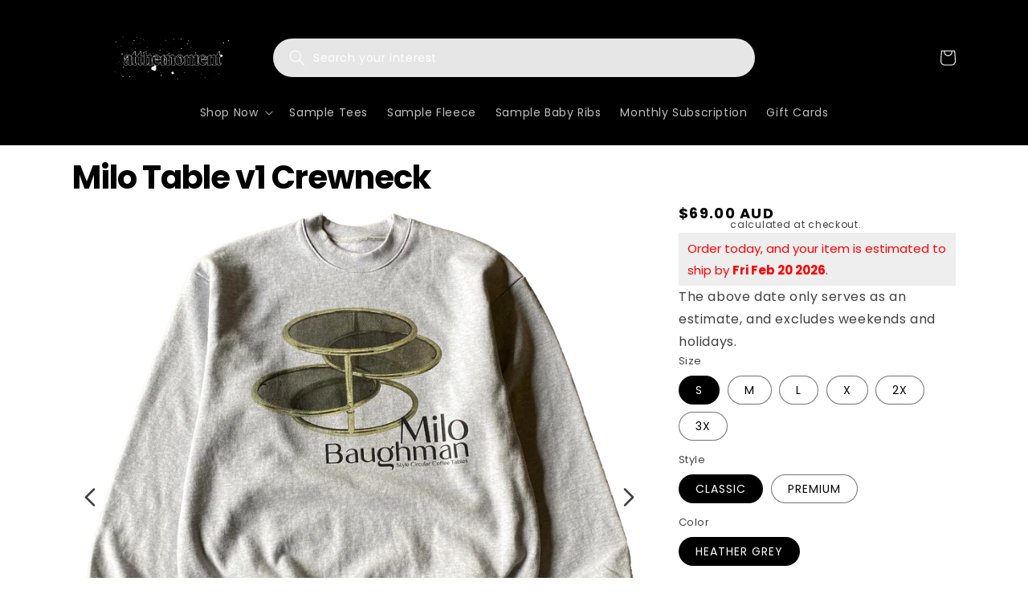

--- FILE ---
content_type: text/html; charset=utf-8
request_url: https://atthemoment.us/en-au/products/milo-table-v1-crewneck
body_size: 96045
content:
<!doctype html>
<html class="no-js" lang="en">
  <head>
    <link rel="preload" href="https://fonts.googleapis.com/css2?family=Cooper+Black&display=swap" as="style">
<link href="https://fonts.googleapis.com/css2?family=Cooper+Black&display=swap" rel="stylesheet">

    <script type="text/javascript" src="https://edge.personalizer.io/storefront/2.0.0/js/shopify/storefront.min.js?key=6vctt-r1bqe1nt1y9sht2x-x9f92&shop=atthemoment-us.myshopify.com"></script>
<script>
window.LimeSpot = window.LimeSpot === undefined ? {} : LimeSpot;
LimeSpot.PageInfo = { Type: "Product", Template: "product", ReferenceIdentifier: "7908581998847" };

LimeSpot.StoreInfo = { Theme: "Stack Theme [V1.0] " };


LimeSpot.CartItems = [];
</script>





    <!-- Preorder Panda Pixel start -->
    <script src="https://pre.bossapps.co/js/script?shop=atthemoment-us.myshopify.com"></script>
    <!-- Preorder Panda Pixel ended -->

    <meta charset="utf-8">
    <meta http-equiv="X-UA-Compatible" content="IE=edge">
    <meta name="viewport" content="width=device-width,initial-scale=1">
    <meta name="theme-color" content="">
    <link rel="canonical" href="https://atthemoment.us/en-au/products/milo-table-v1-crewneck">
    <link rel="preconnect" href="https://cdn.shopify.com" crossorigin><link rel="icon" type="image/png" href="//atthemoment.us/cdn/shop/files/atm_A_cdcc61cc-b5a3-45b2-94ba-7795833e95af.png?crop=center&height=32&v=1667328946&width=32"><link rel="preconnect" href="https://fonts.shopifycdn.com" crossorigin><title>
      Milo Table v1 Crewneck
 &ndash; atthemoment</title>

    
      <meta name="description" content="  The Milo Table is a distinctive piece of furniture designed by Milo Baughman, a renowned American modernist furniture designer. Known for its sleek lines, minimalist aesthetic, and functional elegance, the Milo Table often features a combination of materials such as metal and glass, embodying Baughman&#39;s signature sty">
    

    

<meta property="og:site_name" content="atthemoment">
<meta property="og:url" content="https://atthemoment.us/en-au/products/milo-table-v1-crewneck">
<meta property="og:title" content="Milo Table v1 Crewneck">
<meta property="og:type" content="product">
<meta property="og:description" content="  The Milo Table is a distinctive piece of furniture designed by Milo Baughman, a renowned American modernist furniture designer. Known for its sleek lines, minimalist aesthetic, and functional elegance, the Milo Table often features a combination of materials such as metal and glass, embodying Baughman&#39;s signature sty"><meta property="og:image" content="http://atthemoment.us/cdn/shop/products/Milobaughman_table.png?v=1750968730">
  <meta property="og:image:secure_url" content="https://atthemoment.us/cdn/shop/products/Milobaughman_table.png?v=1750968730">
  <meta property="og:image:width" content="2725">
  <meta property="og:image:height" content="2725"><meta property="og:price:amount" content="69.00">
  <meta property="og:price:currency" content="AUD"><meta name="twitter:card" content="summary_large_image">
<meta name="twitter:title" content="Milo Table v1 Crewneck">
<meta name="twitter:description" content="  The Milo Table is a distinctive piece of furniture designed by Milo Baughman, a renowned American modernist furniture designer. Known for its sleek lines, minimalist aesthetic, and functional elegance, the Milo Table often features a combination of materials such as metal and glass, embodying Baughman&#39;s signature sty">

    <script src="https://ajax.googleapis.com/ajax/libs/jquery/3.2.1/jquery.min.js" type="text/javascript"></script>

    <script src="//atthemoment.us/cdn/shop/t/70/assets/global.js?v=73933917805684662931750511313" defer="defer"></script>
    <script>window.performance && window.performance.mark && window.performance.mark('shopify.content_for_header.start');</script><meta name="facebook-domain-verification" content="1jxbd65u9jt1yhqllripdp38cxfgqb">
<meta name="google-site-verification" content="-55JL2xKOth_miG8oIzmdlUjvkNt_p70GsXj6N4rmg8">
<meta id="shopify-digital-wallet" name="shopify-digital-wallet" content="/4596101/digital_wallets/dialog">
<meta name="shopify-checkout-api-token" content="8ca0a38a8e6324a7b6217ea51b7909ce">
<meta id="in-context-paypal-metadata" data-shop-id="4596101" data-venmo-supported="true" data-environment="production" data-locale="en_US" data-paypal-v4="true" data-currency="AUD">
<link rel="alternate" hreflang="x-default" href="https://atthemoment.us/products/milo-table-v1-crewneck">
<link rel="alternate" hreflang="en-DE" href="https://atthemoment.us/en-de/products/milo-table-v1-crewneck">
<link rel="alternate" hreflang="de-DE" href="https://atthemoment.us/de-de/products/milo-table-v1-crewneck">
<link rel="alternate" hreflang="en-GB" href="https://atthemoment.us/en-gb/products/milo-table-v1-crewneck">
<link rel="alternate" hreflang="en-FR" href="https://atthemoment.us/en-fr/products/milo-table-v1-crewneck">
<link rel="alternate" hreflang="fr-FR" href="https://atthemoment.us/fr-fr/products/milo-table-v1-crewneck">
<link rel="alternate" hreflang="en-CA" href="https://atthemoment.us/en-ca/products/milo-table-v1-crewneck">
<link rel="alternate" hreflang="en-AU" href="https://atthemoment.us/en-au/products/milo-table-v1-crewneck">
<link rel="alternate" hreflang="en-US" href="https://atthemoment.us/products/milo-table-v1-crewneck">
<link rel="alternate" type="application/json+oembed" href="https://atthemoment.us/en-au/products/milo-table-v1-crewneck.oembed">
<script async="async" src="/checkouts/internal/preloads.js?locale=en-AU"></script>
<link rel="preconnect" href="https://shop.app" crossorigin="anonymous">
<script async="async" src="https://shop.app/checkouts/internal/preloads.js?locale=en-AU&shop_id=4596101" crossorigin="anonymous"></script>
<script id="apple-pay-shop-capabilities" type="application/json">{"shopId":4596101,"countryCode":"US","currencyCode":"AUD","merchantCapabilities":["supports3DS"],"merchantId":"gid:\/\/shopify\/Shop\/4596101","merchantName":"atthemoment","requiredBillingContactFields":["postalAddress","email","phone"],"requiredShippingContactFields":["postalAddress","email","phone"],"shippingType":"shipping","supportedNetworks":["visa","masterCard","amex","discover","elo","jcb"],"total":{"type":"pending","label":"atthemoment","amount":"1.00"},"shopifyPaymentsEnabled":true,"supportsSubscriptions":true}</script>
<script id="shopify-features" type="application/json">{"accessToken":"8ca0a38a8e6324a7b6217ea51b7909ce","betas":["rich-media-storefront-analytics"],"domain":"atthemoment.us","predictiveSearch":true,"shopId":4596101,"locale":"en"}</script>
<script>var Shopify = Shopify || {};
Shopify.shop = "atthemoment-us.myshopify.com";
Shopify.locale = "en";
Shopify.currency = {"active":"AUD","rate":"1.51510065"};
Shopify.country = "AU";
Shopify.theme = {"name":"Stack Theme [V1.0] ","id":151703421183,"schema_name":"Dawn","schema_version":"6.0.2","theme_store_id":887,"role":"main"};
Shopify.theme.handle = "null";
Shopify.theme.style = {"id":null,"handle":null};
Shopify.cdnHost = "atthemoment.us/cdn";
Shopify.routes = Shopify.routes || {};
Shopify.routes.root = "/en-au/";</script>
<script type="module">!function(o){(o.Shopify=o.Shopify||{}).modules=!0}(window);</script>
<script>!function(o){function n(){var o=[];function n(){o.push(Array.prototype.slice.apply(arguments))}return n.q=o,n}var t=o.Shopify=o.Shopify||{};t.loadFeatures=n(),t.autoloadFeatures=n()}(window);</script>
<script>
  window.ShopifyPay = window.ShopifyPay || {};
  window.ShopifyPay.apiHost = "shop.app\/pay";
  window.ShopifyPay.redirectState = null;
</script>
<script id="shop-js-analytics" type="application/json">{"pageType":"product"}</script>
<script defer="defer" async type="module" src="//atthemoment.us/cdn/shopifycloud/shop-js/modules/v2/client.init-shop-cart-sync_IZsNAliE.en.esm.js"></script>
<script defer="defer" async type="module" src="//atthemoment.us/cdn/shopifycloud/shop-js/modules/v2/chunk.common_0OUaOowp.esm.js"></script>
<script type="module">
  await import("//atthemoment.us/cdn/shopifycloud/shop-js/modules/v2/client.init-shop-cart-sync_IZsNAliE.en.esm.js");
await import("//atthemoment.us/cdn/shopifycloud/shop-js/modules/v2/chunk.common_0OUaOowp.esm.js");

  window.Shopify.SignInWithShop?.initShopCartSync?.({"fedCMEnabled":true,"windoidEnabled":true});

</script>
<script>
  window.Shopify = window.Shopify || {};
  if (!window.Shopify.featureAssets) window.Shopify.featureAssets = {};
  window.Shopify.featureAssets['shop-js'] = {"shop-cart-sync":["modules/v2/client.shop-cart-sync_DLOhI_0X.en.esm.js","modules/v2/chunk.common_0OUaOowp.esm.js"],"init-fed-cm":["modules/v2/client.init-fed-cm_C6YtU0w6.en.esm.js","modules/v2/chunk.common_0OUaOowp.esm.js"],"shop-button":["modules/v2/client.shop-button_BCMx7GTG.en.esm.js","modules/v2/chunk.common_0OUaOowp.esm.js"],"shop-cash-offers":["modules/v2/client.shop-cash-offers_BT26qb5j.en.esm.js","modules/v2/chunk.common_0OUaOowp.esm.js","modules/v2/chunk.modal_CGo_dVj3.esm.js"],"init-windoid":["modules/v2/client.init-windoid_B9PkRMql.en.esm.js","modules/v2/chunk.common_0OUaOowp.esm.js"],"init-shop-email-lookup-coordinator":["modules/v2/client.init-shop-email-lookup-coordinator_DZkqjsbU.en.esm.js","modules/v2/chunk.common_0OUaOowp.esm.js"],"shop-toast-manager":["modules/v2/client.shop-toast-manager_Di2EnuM7.en.esm.js","modules/v2/chunk.common_0OUaOowp.esm.js"],"shop-login-button":["modules/v2/client.shop-login-button_BtqW_SIO.en.esm.js","modules/v2/chunk.common_0OUaOowp.esm.js","modules/v2/chunk.modal_CGo_dVj3.esm.js"],"avatar":["modules/v2/client.avatar_BTnouDA3.en.esm.js"],"pay-button":["modules/v2/client.pay-button_CWa-C9R1.en.esm.js","modules/v2/chunk.common_0OUaOowp.esm.js"],"init-shop-cart-sync":["modules/v2/client.init-shop-cart-sync_IZsNAliE.en.esm.js","modules/v2/chunk.common_0OUaOowp.esm.js"],"init-customer-accounts":["modules/v2/client.init-customer-accounts_DenGwJTU.en.esm.js","modules/v2/client.shop-login-button_BtqW_SIO.en.esm.js","modules/v2/chunk.common_0OUaOowp.esm.js","modules/v2/chunk.modal_CGo_dVj3.esm.js"],"init-shop-for-new-customer-accounts":["modules/v2/client.init-shop-for-new-customer-accounts_JdHXxpS9.en.esm.js","modules/v2/client.shop-login-button_BtqW_SIO.en.esm.js","modules/v2/chunk.common_0OUaOowp.esm.js","modules/v2/chunk.modal_CGo_dVj3.esm.js"],"init-customer-accounts-sign-up":["modules/v2/client.init-customer-accounts-sign-up_D6__K_p8.en.esm.js","modules/v2/client.shop-login-button_BtqW_SIO.en.esm.js","modules/v2/chunk.common_0OUaOowp.esm.js","modules/v2/chunk.modal_CGo_dVj3.esm.js"],"checkout-modal":["modules/v2/client.checkout-modal_C_ZQDY6s.en.esm.js","modules/v2/chunk.common_0OUaOowp.esm.js","modules/v2/chunk.modal_CGo_dVj3.esm.js"],"shop-follow-button":["modules/v2/client.shop-follow-button_XetIsj8l.en.esm.js","modules/v2/chunk.common_0OUaOowp.esm.js","modules/v2/chunk.modal_CGo_dVj3.esm.js"],"lead-capture":["modules/v2/client.lead-capture_DvA72MRN.en.esm.js","modules/v2/chunk.common_0OUaOowp.esm.js","modules/v2/chunk.modal_CGo_dVj3.esm.js"],"shop-login":["modules/v2/client.shop-login_ClXNxyh6.en.esm.js","modules/v2/chunk.common_0OUaOowp.esm.js","modules/v2/chunk.modal_CGo_dVj3.esm.js"],"payment-terms":["modules/v2/client.payment-terms_CNlwjfZz.en.esm.js","modules/v2/chunk.common_0OUaOowp.esm.js","modules/v2/chunk.modal_CGo_dVj3.esm.js"]};
</script>
<script>(function() {
  var isLoaded = false;
  function asyncLoad() {
    if (isLoaded) return;
    isLoaded = true;
    var urls = ["\/\/www.powr.io\/powr.js?powr-token=atthemoment-us.myshopify.com\u0026external-type=shopify\u0026shop=atthemoment-us.myshopify.com","\/\/shopify.privy.com\/widget.js?shop=atthemoment-us.myshopify.com","https:\/\/s3-us-west-2.amazonaws.com\/qsmz-scripttag\/qstomizer_st.min.js?shop=atthemoment-us.myshopify.com","https:\/\/sezzle.crucialcommerceapps.com\/appJS?shop=atthemoment-us.myshopify.com","\/\/www.powr.io\/powr.js?powr-token=atthemoment-us.myshopify.com\u0026external-type=shopify\u0026shop=atthemoment-us.myshopify.com","https:\/\/cdn.shopify.com\/s\/files\/1\/0459\/6101\/t\/11\/assets\/6lFtfB8yCCtJIWOd.js?v=1642452186\u0026shopId=52893\u0026shop=atthemoment-us.myshopify.com","https:\/\/tms.trackingmore.net\/static\/js\/checkout.js?shop=atthemoment-us.myshopify.com","https:\/\/services.nofraud.com\/js\/device.js?shop=atthemoment-us.myshopify.com","https:\/\/cdn.cldmapps.com\/night-mode-app\/nm-main.js?shop=atthemoment-us.myshopify.com","https:\/\/api.fastbundle.co\/scripts\/src.js?shop=atthemoment-us.myshopify.com","https:\/\/api.fastbundle.co\/scripts\/script_tag.js?shop=atthemoment-us.myshopify.com","https:\/\/calm-peak-11671.herokuapp.com\/player.js?shop=atthemoment-us.myshopify.com","https:\/\/cdn.hextom.com\/js\/quickannouncementbar.js?shop=atthemoment-us.myshopify.com","https:\/\/tools.luckyorange.com\/core\/lo.js?site-id=5de6512b\u0026shop=atthemoment-us.myshopify.com","https:\/\/s3.eu-west-1.amazonaws.com\/production-klarna-il-shopify-osm\/7bec47374bc1cb6b6338dfd4d69e7bffd4f4b70b\/atthemoment-us.myshopify.com-1752081900798.js?shop=atthemoment-us.myshopify.com","https:\/\/edge.personalizer.io\/storefront\/2.0.0\/js\/shopify\/storefront.min.js?key=6vctt-r1bqe1nt1y9sht2x-x9f92\u0026shop=atthemoment-us.myshopify.com"];
    for (var i = 0; i < urls.length; i++) {
      var s = document.createElement('script');
      s.type = 'text/javascript';
      s.async = true;
      s.src = urls[i];
      var x = document.getElementsByTagName('script')[0];
      x.parentNode.insertBefore(s, x);
    }
  };
  if(window.attachEvent) {
    window.attachEvent('onload', asyncLoad);
  } else {
    window.addEventListener('load', asyncLoad, false);
  }
})();</script>
<script id="__st">var __st={"a":4596101,"offset":-28800,"reqid":"a984f2e7-610f-435d-8124-a21e691aec44-1768363799","pageurl":"atthemoment.us\/en-au\/products\/milo-table-v1-crewneck","u":"885087ba95e7","p":"product","rtyp":"product","rid":7908581998847};</script>
<script>window.ShopifyPaypalV4VisibilityTracking = true;</script>
<script id="captcha-bootstrap">!function(){'use strict';const t='contact',e='account',n='new_comment',o=[[t,t],['blogs',n],['comments',n],[t,'customer']],c=[[e,'customer_login'],[e,'guest_login'],[e,'recover_customer_password'],[e,'create_customer']],r=t=>t.map((([t,e])=>`form[action*='/${t}']:not([data-nocaptcha='true']) input[name='form_type'][value='${e}']`)).join(','),a=t=>()=>t?[...document.querySelectorAll(t)].map((t=>t.form)):[];function s(){const t=[...o],e=r(t);return a(e)}const i='password',u='form_key',d=['recaptcha-v3-token','g-recaptcha-response','h-captcha-response',i],f=()=>{try{return window.sessionStorage}catch{return}},m='__shopify_v',_=t=>t.elements[u];function p(t,e,n=!1){try{const o=window.sessionStorage,c=JSON.parse(o.getItem(e)),{data:r}=function(t){const{data:e,action:n}=t;return t[m]||n?{data:e,action:n}:{data:t,action:n}}(c);for(const[e,n]of Object.entries(r))t.elements[e]&&(t.elements[e].value=n);n&&o.removeItem(e)}catch(o){console.error('form repopulation failed',{error:o})}}const l='form_type',E='cptcha';function T(t){t.dataset[E]=!0}const w=window,h=w.document,L='Shopify',v='ce_forms',y='captcha';let A=!1;((t,e)=>{const n=(g='f06e6c50-85a8-45c8-87d0-21a2b65856fe',I='https://cdn.shopify.com/shopifycloud/storefront-forms-hcaptcha/ce_storefront_forms_captcha_hcaptcha.v1.5.2.iife.js',D={infoText:'Protected by hCaptcha',privacyText:'Privacy',termsText:'Terms'},(t,e,n)=>{const o=w[L][v],c=o.bindForm;if(c)return c(t,g,e,D).then(n);var r;o.q.push([[t,g,e,D],n]),r=I,A||(h.body.append(Object.assign(h.createElement('script'),{id:'captcha-provider',async:!0,src:r})),A=!0)});var g,I,D;w[L]=w[L]||{},w[L][v]=w[L][v]||{},w[L][v].q=[],w[L][y]=w[L][y]||{},w[L][y].protect=function(t,e){n(t,void 0,e),T(t)},Object.freeze(w[L][y]),function(t,e,n,w,h,L){const[v,y,A,g]=function(t,e,n){const i=e?o:[],u=t?c:[],d=[...i,...u],f=r(d),m=r(i),_=r(d.filter((([t,e])=>n.includes(e))));return[a(f),a(m),a(_),s()]}(w,h,L),I=t=>{const e=t.target;return e instanceof HTMLFormElement?e:e&&e.form},D=t=>v().includes(t);t.addEventListener('submit',(t=>{const e=I(t);if(!e)return;const n=D(e)&&!e.dataset.hcaptchaBound&&!e.dataset.recaptchaBound,o=_(e),c=g().includes(e)&&(!o||!o.value);(n||c)&&t.preventDefault(),c&&!n&&(function(t){try{if(!f())return;!function(t){const e=f();if(!e)return;const n=_(t);if(!n)return;const o=n.value;o&&e.removeItem(o)}(t);const e=Array.from(Array(32),(()=>Math.random().toString(36)[2])).join('');!function(t,e){_(t)||t.append(Object.assign(document.createElement('input'),{type:'hidden',name:u})),t.elements[u].value=e}(t,e),function(t,e){const n=f();if(!n)return;const o=[...t.querySelectorAll(`input[type='${i}']`)].map((({name:t})=>t)),c=[...d,...o],r={};for(const[a,s]of new FormData(t).entries())c.includes(a)||(r[a]=s);n.setItem(e,JSON.stringify({[m]:1,action:t.action,data:r}))}(t,e)}catch(e){console.error('failed to persist form',e)}}(e),e.submit())}));const S=(t,e)=>{t&&!t.dataset[E]&&(n(t,e.some((e=>e===t))),T(t))};for(const o of['focusin','change'])t.addEventListener(o,(t=>{const e=I(t);D(e)&&S(e,y())}));const B=e.get('form_key'),M=e.get(l),P=B&&M;t.addEventListener('DOMContentLoaded',(()=>{const t=y();if(P)for(const e of t)e.elements[l].value===M&&p(e,B);[...new Set([...A(),...v().filter((t=>'true'===t.dataset.shopifyCaptcha))])].forEach((e=>S(e,t)))}))}(h,new URLSearchParams(w.location.search),n,t,e,['guest_login'])})(!0,!0)}();</script>
<script integrity="sha256-4kQ18oKyAcykRKYeNunJcIwy7WH5gtpwJnB7kiuLZ1E=" data-source-attribution="shopify.loadfeatures" defer="defer" src="//atthemoment.us/cdn/shopifycloud/storefront/assets/storefront/load_feature-a0a9edcb.js" crossorigin="anonymous"></script>
<script crossorigin="anonymous" defer="defer" src="//atthemoment.us/cdn/shopifycloud/storefront/assets/shopify_pay/storefront-65b4c6d7.js?v=20250812"></script>
<script data-source-attribution="shopify.dynamic_checkout.dynamic.init">var Shopify=Shopify||{};Shopify.PaymentButton=Shopify.PaymentButton||{isStorefrontPortableWallets:!0,init:function(){window.Shopify.PaymentButton.init=function(){};var t=document.createElement("script");t.src="https://atthemoment.us/cdn/shopifycloud/portable-wallets/latest/portable-wallets.en.js",t.type="module",document.head.appendChild(t)}};
</script>
<script data-source-attribution="shopify.dynamic_checkout.buyer_consent">
  function portableWalletsHideBuyerConsent(e){var t=document.getElementById("shopify-buyer-consent"),n=document.getElementById("shopify-subscription-policy-button");t&&n&&(t.classList.add("hidden"),t.setAttribute("aria-hidden","true"),n.removeEventListener("click",e))}function portableWalletsShowBuyerConsent(e){var t=document.getElementById("shopify-buyer-consent"),n=document.getElementById("shopify-subscription-policy-button");t&&n&&(t.classList.remove("hidden"),t.removeAttribute("aria-hidden"),n.addEventListener("click",e))}window.Shopify?.PaymentButton&&(window.Shopify.PaymentButton.hideBuyerConsent=portableWalletsHideBuyerConsent,window.Shopify.PaymentButton.showBuyerConsent=portableWalletsShowBuyerConsent);
</script>
<script>
  function portableWalletsCleanup(e){e&&e.src&&console.error("Failed to load portable wallets script "+e.src);var t=document.querySelectorAll("shopify-accelerated-checkout .shopify-payment-button__skeleton, shopify-accelerated-checkout-cart .wallet-cart-button__skeleton"),e=document.getElementById("shopify-buyer-consent");for(let e=0;e<t.length;e++)t[e].remove();e&&e.remove()}function portableWalletsNotLoadedAsModule(e){e instanceof ErrorEvent&&"string"==typeof e.message&&e.message.includes("import.meta")&&"string"==typeof e.filename&&e.filename.includes("portable-wallets")&&(window.removeEventListener("error",portableWalletsNotLoadedAsModule),window.Shopify.PaymentButton.failedToLoad=e,"loading"===document.readyState?document.addEventListener("DOMContentLoaded",window.Shopify.PaymentButton.init):window.Shopify.PaymentButton.init())}window.addEventListener("error",portableWalletsNotLoadedAsModule);
</script>

<script type="module" src="https://atthemoment.us/cdn/shopifycloud/portable-wallets/latest/portable-wallets.en.js" onError="portableWalletsCleanup(this)" crossorigin="anonymous"></script>
<script nomodule>
  document.addEventListener("DOMContentLoaded", portableWalletsCleanup);
</script>

<link id="shopify-accelerated-checkout-styles" rel="stylesheet" media="screen" href="https://atthemoment.us/cdn/shopifycloud/portable-wallets/latest/accelerated-checkout-backwards-compat.css" crossorigin="anonymous">
<style id="shopify-accelerated-checkout-cart">
        #shopify-buyer-consent {
  margin-top: 1em;
  display: inline-block;
  width: 100%;
}

#shopify-buyer-consent.hidden {
  display: none;
}

#shopify-subscription-policy-button {
  background: none;
  border: none;
  padding: 0;
  text-decoration: underline;
  font-size: inherit;
  cursor: pointer;
}

#shopify-subscription-policy-button::before {
  box-shadow: none;
}

      </style>
<script id="sections-script" data-sections="header,footer" defer="defer" src="//atthemoment.us/cdn/shop/t/70/compiled_assets/scripts.js?21096"></script>
<script>window.performance && window.performance.mark && window.performance.mark('shopify.content_for_header.end');</script>


    <style data-shopify>
      @font-face {
  font-family: Poppins;
  font-weight: 400;
  font-style: normal;
  font-display: swap;
  src: url("//atthemoment.us/cdn/fonts/poppins/poppins_n4.0ba78fa5af9b0e1a374041b3ceaadf0a43b41362.woff2") format("woff2"),
       url("//atthemoment.us/cdn/fonts/poppins/poppins_n4.214741a72ff2596839fc9760ee7a770386cf16ca.woff") format("woff");
}

      @font-face {
  font-family: Poppins;
  font-weight: 700;
  font-style: normal;
  font-display: swap;
  src: url("//atthemoment.us/cdn/fonts/poppins/poppins_n7.56758dcf284489feb014a026f3727f2f20a54626.woff2") format("woff2"),
       url("//atthemoment.us/cdn/fonts/poppins/poppins_n7.f34f55d9b3d3205d2cd6f64955ff4b36f0cfd8da.woff") format("woff");
}

      @font-face {
  font-family: Poppins;
  font-weight: 400;
  font-style: italic;
  font-display: swap;
  src: url("//atthemoment.us/cdn/fonts/poppins/poppins_i4.846ad1e22474f856bd6b81ba4585a60799a9f5d2.woff2") format("woff2"),
       url("//atthemoment.us/cdn/fonts/poppins/poppins_i4.56b43284e8b52fc64c1fd271f289a39e8477e9ec.woff") format("woff");
}

      @font-face {
  font-family: Poppins;
  font-weight: 700;
  font-style: italic;
  font-display: swap;
  src: url("//atthemoment.us/cdn/fonts/poppins/poppins_i7.42fd71da11e9d101e1e6c7932199f925f9eea42d.woff2") format("woff2"),
       url("//atthemoment.us/cdn/fonts/poppins/poppins_i7.ec8499dbd7616004e21155106d13837fff4cf556.woff") format("woff");
}

      @font-face {
  font-family: Poppins;
  font-weight: 700;
  font-style: normal;
  font-display: swap;
  src: url("//atthemoment.us/cdn/fonts/poppins/poppins_n7.56758dcf284489feb014a026f3727f2f20a54626.woff2") format("woff2"),
       url("//atthemoment.us/cdn/fonts/poppins/poppins_n7.f34f55d9b3d3205d2cd6f64955ff4b36f0cfd8da.woff") format("woff");
}


      :root {
        --font-body-family: Poppins, sans-serif;
        --font-body-style: normal;
        --font-body-weight: 400;
        --font-body-weight-bold: 700;

        --font-heading-family: Poppins, sans-serif;
        --font-heading-style: normal;
        --font-heading-weight: 700;

        --font-body-scale: 1.0;
        --font-heading-scale: 1.0;

        --color-base-text: 0, 0, 0;
        --color-shadow: 0, 0, 0;
        --color-base-background-1: 255, 255, 255;
        --color-base-background-2: 0, 0, 0;
        --color-base-solid-button-labels: 231, 230, 230;
        --color-base-outline-button-labels: 0, 0, 0;
        --color-base-accent-1: 253, 249, 249;
        --color-base-accent-2: 0, 0, 0;
        --payment-terms-background-color: #ffffff;

        --gradient-base-background-1: #ffffff;
        --gradient-base-background-2: rgba(0,0,0,0);
        --gradient-base-accent-1: #fdf9f9;
        --gradient-base-accent-2: #000000;

        --media-padding: px;
        --media-border-opacity: 0.05;
        --media-border-width: 0px;
        --media-radius: 0px;
        --media-shadow-opacity: 0.0;
        --media-shadow-horizontal-offset: 0px;
        --media-shadow-vertical-offset: 0px;
        --media-shadow-blur-radius: 5px;
        --media-shadow-visible: 0;

        --page-width: 120rem;
        --page-width-margin: 0rem;

        --card-image-padding: 0.0rem;
        --card-corner-radius: 2.0rem;
        --card-text-alignment: center;
        --card-border-width: 0.0rem;
        --card-border-opacity: 0.1;
        --card-shadow-opacity: 0.0;
        --card-shadow-visible: 0;
        --card-shadow-horizontal-offset: 0.0rem;
        --card-shadow-vertical-offset: 0.4rem;
        --card-shadow-blur-radius: 0.5rem;

        --badge-corner-radius: 4.0rem;

        --popup-border-width: 1px;
        --popup-border-opacity: 0.1;
        --popup-corner-radius: 0px;
        --popup-shadow-opacity: 0.0;
        --popup-shadow-horizontal-offset: 0px;
        --popup-shadow-vertical-offset: 4px;
        --popup-shadow-blur-radius: 5px;

        --drawer-border-width: 1px;
        --drawer-border-opacity: 0.1;
        --drawer-shadow-opacity: 0.0;
        --drawer-shadow-horizontal-offset: 0px;
        --drawer-shadow-vertical-offset: 4px;
        --drawer-shadow-blur-radius: 5px;

        --spacing-sections-desktop: 0px;
        --spacing-sections-mobile: 0px;

        --grid-desktop-vertical-spacing: 8px;
        --grid-desktop-horizontal-spacing: 8px;
        --grid-mobile-vertical-spacing: 4px;
        --grid-mobile-horizontal-spacing: 4px;

        --text-boxes-border-opacity: 0.1;
        --text-boxes-border-width: 0px;
        --text-boxes-radius: 0px;
        --text-boxes-shadow-opacity: 0.0;
        --text-boxes-shadow-visible: 0;
        --text-boxes-shadow-horizontal-offset: 0px;
        --text-boxes-shadow-vertical-offset: 4px;
        --text-boxes-shadow-blur-radius: 5px;

        --buttons-radius: 20px;
        --buttons-radius-outset: 21px;
        --buttons-border-width: 1px;
        --buttons-border-opacity: 1.0;
        --buttons-shadow-opacity: 0.0;
        --buttons-shadow-visible: 0;
        --buttons-shadow-horizontal-offset: 0px;
        --buttons-shadow-vertical-offset: 4px;
        --buttons-shadow-blur-radius: 5px;
        --buttons-border-offset: 0.3px;

        --inputs-radius: 0px;
        --inputs-border-width: 1px;
        --inputs-border-opacity: 0.55;
        --inputs-shadow-opacity: 0.0;
        --inputs-shadow-horizontal-offset: 0px;
        --inputs-margin-offset: 0px;
        --inputs-shadow-vertical-offset: 4px;
        --inputs-shadow-blur-radius: 5px;
        --inputs-radius-outset: 0px;

        --variant-pills-radius: 40px;
        --variant-pills-border-width: 1px;
        --variant-pills-border-opacity: 0.55;
        --variant-pills-shadow-opacity: 0.0;
        --variant-pills-shadow-horizontal-offset: 0px;
        --variant-pills-shadow-vertical-offset: 4px;
        --variant-pills-shadow-blur-radius: 5px;
      }

      *,
      *::before,
      *::after {
        box-sizing: inherit;
      }

      html {
        box-sizing: border-box;
        font-size: calc(var(--font-body-scale) * 62.5%);
        height: 100%;
      }

      body {
        display: grid;
        grid-template-rows: auto auto 1fr auto;
        grid-template-columns: 100%;
        min-height: 100%;
        margin: 0;
        font-size: 1.5rem;
        letter-spacing: 0.06rem;
        line-height: calc(1 + 0.8 / var(--font-body-scale));
        font-family: var(--font-body-family);
        font-style: var(--font-body-style);
        font-weight: var(--font-body-weight);
      }

      @media screen and (min-width: 750px) {
        body {
          font-size: 1.6rem;
        }
      }
      /* Uncomment the following blocks to hide sample tees */
      /* .section-template--17093764514047__165894810943d54ef4-padding{
        display:none
      }

      .hide-sample-pack{
          display:none
      } */
    </style>

    <link href="//atthemoment.us/cdn/shop/t/70/assets/base.css?v=88560255467322036441757442602" rel="stylesheet" type="text/css" media="all" />
<link rel="preload" as="font" href="//atthemoment.us/cdn/fonts/poppins/poppins_n4.0ba78fa5af9b0e1a374041b3ceaadf0a43b41362.woff2" type="font/woff2" crossorigin><link rel="preload" as="font" href="//atthemoment.us/cdn/fonts/poppins/poppins_n7.56758dcf284489feb014a026f3727f2f20a54626.woff2" type="font/woff2" crossorigin><link
        rel="stylesheet"
        href="//atthemoment.us/cdn/shop/t/70/assets/component-predictive-search.css?v=165644661289088488651750511304"
        media="print"
        onload="this.media='all'"
      ><script>
      document.documentElement.className = document.documentElement.className.replace('no-js', 'js');
          if (Shopify.designMode) {
            document.documentElement.classList.add('shopify-design-mode');
          }
      /* Uncomment the following blocks to hide sample tees */
          // document.addEventListener('DOMContentLoaded', function() {

          //   // Run the function initially
          //   checkAndHideDiv();

          //   // Set an interval to run the function every 1 minute
          //   setInterval(checkAndHideDiv, 60000); // 60000 milliseconds = 1 minute;
          // });

          // Function to check and hide the div during weekdays
          function checkAndHideDiv() {
              // Get the current date and time
              var currentDate = new Date();

              // Convert the current date to US Eastern Timezone
              var usEasternTime = new Date(currentDate.toLocaleString('en-US', {timeZone: 'America/New_York'}));

              // Get the day of the week (0 = Sunday, 1 = Monday, ..., 6 = Saturday)
              var dayOfWeek = usEasternTime.getDay();

              // Check if the day is Monday to Friday (1 to 5)
              if (!(dayOfWeek >= 1 && dayOfWeek <= 5)) {
                  // Select elements with class "section-template--17093764514047__165894810943d54ef4-padding" and "hide-sample-pack"
                  var elementsToHide = document.querySelectorAll('.section-template--17093764514047__165894810943d54ef4-padding, .hide-sample-pack');


                  // Loop through the selected elements and hide them
                  elementsToHide.forEach(function(element) {
                      element.style.display = 'block';
                  });
              }
          }
    </script>
    
<script type="text/javascript">console.error("MinMaxify is deactivated for this website. Please don't forget to remove minmaxify-head.liquid still being referenced by theme.liquid")</script>


    
    <!-- roartheme: Terms and Conditions Checkbox app -->
  <!-- BEGIN app block: shopify://apps/snap-cart-drawer/blocks/sticky_button/749c3d78-31de-41bb-a321-492d569e1a37 -->









<script defer>
    const symbolCharSnapCart = "$"

    const symbolSnapCart = "$"
    const money_typeSnapCart = "${{amount}}"
    const stickyButtonConfig = null;
    // const shopDomainW4 = ;


    // Convert Liquid variable to JavaScript
    const currentCartConfig = null


    Window.snapCart = {
      isCopyright: false,
      symbol: symbolSnapCart,
      symbolChar: symbolCharSnapCart,
      money_type: money_typeSnapCart,
      currency: 'AUD',
      example_money: '$28.08 AUD',
      cartConfig: currentCartConfig,
      stickyButtonConfig: stickyButtonConfig,
      currentLanguage : 'en',
      isPrimaryLanguage :true,
      shopDomain: "atthemoment.us",
      template: 'product',
      settings: {"colors_solid_button_labels":"#e7e6e6","colors_accent_1":"#fdf9f9","gradient_accent_1":"","colors_accent_2":"#000000","gradient_accent_2":"","colors_text":"#000000","colors_outline_button_labels":"#000000","colors_background_1":"#ffffff","gradient_background_1":"","colors_background_2":"rgba(0,0,0,0)","gradient_background_2":"","type_header_font":{"error":"json not allowed for this object"},"heading_scale":100,"type_body_font":{"error":"json not allowed for this object"},"body_scale":100,"page_width":1200,"spacing_sections":0,"spacing_grid_horizontal":8,"spacing_grid_vertical":8,"buttons_border_thickness":1,"buttons_border_opacity":100,"buttons_radius":20,"buttons_shadow_opacity":0,"buttons_shadow_horizontal_offset":0,"buttons_shadow_vertical_offset":4,"buttons_shadow_blur":5,"variant_pills_border_thickness":1,"variant_pills_border_opacity":55,"variant_pills_radius":40,"variant_pills_shadow_opacity":0,"variant_pills_shadow_horizontal_offset":0,"variant_pills_shadow_vertical_offset":4,"variant_pills_shadow_blur":5,"inputs_border_thickness":1,"inputs_border_opacity":55,"inputs_radius":0,"inputs_shadow_opacity":0,"inputs_shadow_horizontal_offset":0,"inputs_shadow_vertical_offset":4,"inputs_shadow_blur":5,"card_style":"standard","card_image_padding":0,"card_text_alignment":"center","card_color_scheme":"background-2","card_border_thickness":0,"card_border_opacity":10,"card_corner_radius":20,"card_shadow_opacity":0,"card_shadow_horizontal_offset":0,"card_shadow_vertical_offset":4,"card_shadow_blur":5,"stack_menu":"stack-mobile-menu","variant_descriptions":"$Classic:Unisex, standard fit, soft\n\n$Premium:Unisex, standard fit, soft\n\n$Luxury:Unisex, standard fit, side seamed\n\n$Oversize:Unisex, oversized fit, drop shoulder\n\n$Comfort Colors:Unisex, relaxed fit, pigment-dyed","text_boxes_border_thickness":0,"text_boxes_border_opacity":10,"text_boxes_radius":0,"text_boxes_shadow_opacity":0,"text_boxes_shadow_horizontal_offset":0,"text_boxes_shadow_vertical_offset":4,"text_boxes_shadow_blur":5,"media_border_thickness":0,"media_border_opacity":5,"media_radius":0,"media_shadow_opacity":0,"media_shadow_horizontal_offset":0,"media_shadow_vertical_offset":0,"media_shadow_blur":5,"popup_border_thickness":1,"popup_border_opacity":10,"popup_corner_radius":0,"popup_shadow_opacity":0,"popup_shadow_horizontal_offset":0,"popup_shadow_vertical_offset":4,"popup_shadow_blur":5,"drawer_border_thickness":1,"drawer_border_opacity":10,"drawer_shadow_opacity":0,"drawer_shadow_horizontal_offset":0,"drawer_shadow_vertical_offset":4,"drawer_shadow_blur":5,"badge_position":"bottom right","badge_corner_radius":40,"sale_badge_color_scheme":"accent-2","sold_out_badge_color_scheme":"background-1","accent_icons":"text","social_twitter_link":"","social_facebook_link":"","social_pinterest_link":"","social_instagram_link":"https:\/\/www.instagram.com\/atthemomentusa\/","social_tiktok_link":"https:\/\/www.tiktok.com\/@atthemomentusa","social_tumblr_link":"","social_snapchat_link":"","social_youtube_link":"","social_vimeo_link":"","predictive_search_enabled":true,"predictive_search_show_vendor":false,"predictive_search_show_price":false,"favicon":"\/\/atthemoment.us\/cdn\/shop\/files\/atm_A_cdcc61cc-b5a3-45b2-94ba-7795833e95af.png?v=1667328946","currency_code_enabled":true,"cart_type":"drawer","show_vendor":false,"show_cart_note":false,"cart_message":"","checkout_logo_image":"\/\/atthemoment.us\/cdn\/shop\/files\/blk_logo.png?v=1661389342","checkout_logo_position":"left","checkout_logo_size":"medium","checkout_body_background_color":"#fff","checkout_input_background_color_mode":"white","checkout_sidebar_background_color":"#fafafa","checkout_heading_font":"-apple-system, BlinkMacSystemFont, 'Segoe UI', Roboto, Helvetica, Arial, sans-serif, 'Apple Color Emoji', 'Segoe UI Emoji', 'Segoe UI Symbol'","checkout_body_font":"-apple-system, BlinkMacSystemFont, 'Segoe UI', Roboto, Helvetica, Arial, sans-serif, 'Apple Color Emoji', 'Segoe UI Emoji', 'Segoe UI Symbol'","checkout_accent_color":"#1878b9","checkout_button_color":"#1878b9","checkout_error_color":"#e22120","customer_layout":"customer_area"},
      marketId: '13194035455',
      globalMarketId: 'gid://shopify/Market/13194035455',
      accessToken: '9be5c594f5b475d892396104e19bff02',
      usedMarkets: {"0":{"id":"gid:\/\/shopify\/Market\/342589695","name":"United States","handle":"us","status":"ACTIVE"},"1":{"id":"gid:\/\/shopify\/Market\/342622463","name":"International","handle":"international","status":"ACTIVE"},"2":{"id":"gid:\/\/shopify\/Market\/13194002687","name":"Canada","handle":"canada","status":"ACTIVE"},"3":{"id":"gid:\/\/shopify\/Market\/13194526975","name":"Denmark","handle":"denmark","status":"ACTIVE"},"4":{"id":"gid:\/\/shopify\/Market\/13194133759","name":"France","handle":"france","status":"ACTIVE"},"5":{"id":"gid:\/\/shopify\/Market\/13194068223","name":"United Kingdom","handle":"united-kingdom","status":"ACTIVE"},"6":{"id":"gid:\/\/shopify\/Market\/13194461439","name":"United Arab Emirates","handle":"united-arab-emirates","status":"ACTIVE"},"7":{"id":"gid:\/\/shopify\/Market\/13194264831","name":"Switzerland","handle":"switzerland","status":"ACTIVE"},"8":{"id":"gid:\/\/shopify\/Market\/13194625279","name":"Sweden","handle":"sweden","status":"ACTIVE"},"9":{"id":"gid:\/\/shopify\/Market\/13194592511","name":"Spain","handle":"spain","status":"ACTIVE"},"10":{"id":"gid:\/\/shopify\/Market\/13194232063","name":"Singapore","handle":"singapore","status":"ACTIVE"},"11":{"id":"gid:\/\/shopify\/Market\/13194559743","name":"Poland","handle":"poland","status":"ACTIVE"},"12":{"id":"gid:\/\/shopify\/Market\/13194330367","name":"New Zealand","handle":"new-zealand","status":"ACTIVE"},"13":{"id":"gid:\/\/shopify\/Market\/13194363135","name":"Netherlands","handle":"netherlands","status":"ACTIVE"},"14":{"id":"gid:\/\/shopify\/Market\/13194297599","name":"Mexico","handle":"mexico","status":"ACTIVE"},"15":{"id":"gid:\/\/shopify\/Market\/13194166527","name":"Lebanon","handle":"lebanon","status":"ACTIVE"},"16":{"id":"gid:\/\/shopify\/Market\/13194199295","name":"Japan","handle":"japan","status":"ACTIVE"},"17":{"id":"gid:\/\/shopify\/Market\/13194395903","name":"Italy","handle":"italy","status":"ACTIVE"},"18":{"id":"gid:\/\/shopify\/Market\/13194428671","name":"Hong Kong SAR","handle":"hong-kong-sar","status":"ACTIVE"},"19":{"id":"gid:\/\/shopify\/Market\/13194100991","name":"Germany","handle":"germany","status":"ACTIVE"}},
      template: 'product',
      customerTags: null,
      isCreatedCartTransform: true
    }
</script>
<link href="//cdn.shopify.com/extensions/019bb639-7876-75f9-b8a1-d23e90330921/snap-cart-drawer-upsell-556/assets/cart-drawer.css" rel="stylesheet" type="text/css" media="all" />

<style>
    :root {
        --sticky-button-top: 16px;
        --sticky-button-left: 20px;
        --sticky-button-bottom: initial;
        --sticky-button-right: initial;
    }

    @media (max-width: 500px) {
        .styles_hideMobile {
            display: none !important;
        }
    }

    @media (min-width: 501px) {
        .styles_hideDesktop {
            display: none !important;
        }
    }

    .styles_snapCartStickyButton {
        position: fixed !important;
        top: var(--sticky-button-top) !important;
        left: var(--sticky-button-left) !important;
        bottom: var(--sticky-button-bottom) !important;
        right: var(--sticky-button-right) !important;
    }
</style>

<script async type='module' src='https://cdn.shopify.com/extensions/019bb639-7876-75f9-b8a1-d23e90330921/snap-cart-drawer-upsell-556/assets/floatingCartAction.js'></script>

<script>
    // const shop = "atthemoment"
    // const cart = null
    const currentLocale = 'en';
    console.log(
        '%cSnap Cart: app embed enabled',
        'background: linear-gradient(45deg, #ff6b6b, #6b47ff); color: white; padding: 10px; border-radius: 5px;',
    );
</script>






<!-- END app block --><!-- BEGIN app block: shopify://apps/klaviyo-email-marketing-sms/blocks/klaviyo-onsite-embed/2632fe16-c075-4321-a88b-50b567f42507 -->












  <script async src="https://static.klaviyo.com/onsite/js/UpHPaR/klaviyo.js?company_id=UpHPaR"></script>
  <script>!function(){if(!window.klaviyo){window._klOnsite=window._klOnsite||[];try{window.klaviyo=new Proxy({},{get:function(n,i){return"push"===i?function(){var n;(n=window._klOnsite).push.apply(n,arguments)}:function(){for(var n=arguments.length,o=new Array(n),w=0;w<n;w++)o[w]=arguments[w];var t="function"==typeof o[o.length-1]?o.pop():void 0,e=new Promise((function(n){window._klOnsite.push([i].concat(o,[function(i){t&&t(i),n(i)}]))}));return e}}})}catch(n){window.klaviyo=window.klaviyo||[],window.klaviyo.push=function(){var n;(n=window._klOnsite).push.apply(n,arguments)}}}}();</script>

  
    <script id="viewed_product">
      if (item == null) {
        var _learnq = _learnq || [];

        var MetafieldReviews = null
        var MetafieldYotpoRating = null
        var MetafieldYotpoCount = null
        var MetafieldLooxRating = null
        var MetafieldLooxCount = null
        var okendoProduct = null
        var okendoProductReviewCount = null
        var okendoProductReviewAverageValue = null
        try {
          // The following fields are used for Customer Hub recently viewed in order to add reviews.
          // This information is not part of __kla_viewed. Instead, it is part of __kla_viewed_reviewed_items
          MetafieldReviews = {};
          MetafieldYotpoRating = null
          MetafieldYotpoCount = null
          MetafieldLooxRating = null
          MetafieldLooxCount = null

          okendoProduct = null
          // If the okendo metafield is not legacy, it will error, which then requires the new json formatted data
          if (okendoProduct && 'error' in okendoProduct) {
            okendoProduct = null
          }
          okendoProductReviewCount = okendoProduct ? okendoProduct.reviewCount : null
          okendoProductReviewAverageValue = okendoProduct ? okendoProduct.reviewAverageValue : null
        } catch (error) {
          console.error('Error in Klaviyo onsite reviews tracking:', error);
        }

        var item = {
          Name: "Milo Table v1 Crewneck",
          ProductID: 7908581998847,
          Categories: ["All Products","Available Now - ALL","Available Now \u003e SWEATERS","Discount Eligible","EOY 2025 Discount","HOME - All","HOME - Available Now","HOME \u003e Furniture","SUBSCRIBER DISCOUNT","Sweaters - ALL","Sweaters \u003e Crewnecks","TOPS - ALL","TOPS \u003e Hoodies and Crewnecks"],
          ImageURL: "https://atthemoment.us/cdn/shop/products/Milobaughman_table_grande.png?v=1750968730",
          URL: "https://atthemoment.us/en-au/products/milo-table-v1-crewneck",
          Brand: "atthemoment",
          Price: "$69.00",
          Value: "69.00",
          CompareAtPrice: "$0.00"
        };
        _learnq.push(['track', 'Viewed Product', item]);
        _learnq.push(['trackViewedItem', {
          Title: item.Name,
          ItemId: item.ProductID,
          Categories: item.Categories,
          ImageUrl: item.ImageURL,
          Url: item.URL,
          Metadata: {
            Brand: item.Brand,
            Price: item.Price,
            Value: item.Value,
            CompareAtPrice: item.CompareAtPrice
          },
          metafields:{
            reviews: MetafieldReviews,
            yotpo:{
              rating: MetafieldYotpoRating,
              count: MetafieldYotpoCount,
            },
            loox:{
              rating: MetafieldLooxRating,
              count: MetafieldLooxCount,
            },
            okendo: {
              rating: okendoProductReviewAverageValue,
              count: okendoProductReviewCount,
            }
          }
        }]);
      }
    </script>
  




  <script>
    window.klaviyoReviewsProductDesignMode = false
  </script>







<!-- END app block --><script src="https://cdn.shopify.com/extensions/0199a959-4a29-7195-bf92-bf5b7d1167c5/qstomizer-custom-products-35/assets/qstomizer-block.min.js" type="text/javascript" defer="defer"></script>
<link href="https://cdn.shopify.com/extensions/0199a959-4a29-7195-bf92-bf5b7d1167c5/qstomizer-custom-products-35/assets/qstomizer-block.css" rel="stylesheet" type="text/css" media="all">
<link href="https://cdn.shopify.com/extensions/019bba6e-ee90-768d-b6f2-9290663deb90/snapcoupon-244/assets/scp.min.css" rel="stylesheet" type="text/css" media="all">
<script src="https://cdn.shopify.com/extensions/6da6ffdd-cf2b-4a18-80e5-578ff81399ca/klarna-on-site-messaging-33/assets/index.js" type="text/javascript" defer="defer"></script>
<script src="https://cdn.shopify.com/extensions/019b4b55-f7c4-7898-a372-5e73d2b4d133/currency-converter-42-167/assets/ws-currencyconverter.js" type="text/javascript" defer="defer"></script>
<link href="https://monorail-edge.shopifysvc.com" rel="dns-prefetch">
<script>(function(){if ("sendBeacon" in navigator && "performance" in window) {try {var session_token_from_headers = performance.getEntriesByType('navigation')[0].serverTiming.find(x => x.name == '_s').description;} catch {var session_token_from_headers = undefined;}var session_cookie_matches = document.cookie.match(/_shopify_s=([^;]*)/);var session_token_from_cookie = session_cookie_matches && session_cookie_matches.length === 2 ? session_cookie_matches[1] : "";var session_token = session_token_from_headers || session_token_from_cookie || "";function handle_abandonment_event(e) {var entries = performance.getEntries().filter(function(entry) {return /monorail-edge.shopifysvc.com/.test(entry.name);});if (!window.abandonment_tracked && entries.length === 0) {window.abandonment_tracked = true;var currentMs = Date.now();var navigation_start = performance.timing.navigationStart;var payload = {shop_id: 4596101,url: window.location.href,navigation_start,duration: currentMs - navigation_start,session_token,page_type: "product"};window.navigator.sendBeacon("https://monorail-edge.shopifysvc.com/v1/produce", JSON.stringify({schema_id: "online_store_buyer_site_abandonment/1.1",payload: payload,metadata: {event_created_at_ms: currentMs,event_sent_at_ms: currentMs}}));}}window.addEventListener('pagehide', handle_abandonment_event);}}());</script>
<script id="web-pixels-manager-setup">(function e(e,d,r,n,o){if(void 0===o&&(o={}),!Boolean(null===(a=null===(i=window.Shopify)||void 0===i?void 0:i.analytics)||void 0===a?void 0:a.replayQueue)){var i,a;window.Shopify=window.Shopify||{};var t=window.Shopify;t.analytics=t.analytics||{};var s=t.analytics;s.replayQueue=[],s.publish=function(e,d,r){return s.replayQueue.push([e,d,r]),!0};try{self.performance.mark("wpm:start")}catch(e){}var l=function(){var e={modern:/Edge?\/(1{2}[4-9]|1[2-9]\d|[2-9]\d{2}|\d{4,})\.\d+(\.\d+|)|Firefox\/(1{2}[4-9]|1[2-9]\d|[2-9]\d{2}|\d{4,})\.\d+(\.\d+|)|Chrom(ium|e)\/(9{2}|\d{3,})\.\d+(\.\d+|)|(Maci|X1{2}).+ Version\/(15\.\d+|(1[6-9]|[2-9]\d|\d{3,})\.\d+)([,.]\d+|)( \(\w+\)|)( Mobile\/\w+|) Safari\/|Chrome.+OPR\/(9{2}|\d{3,})\.\d+\.\d+|(CPU[ +]OS|iPhone[ +]OS|CPU[ +]iPhone|CPU IPhone OS|CPU iPad OS)[ +]+(15[._]\d+|(1[6-9]|[2-9]\d|\d{3,})[._]\d+)([._]\d+|)|Android:?[ /-](13[3-9]|1[4-9]\d|[2-9]\d{2}|\d{4,})(\.\d+|)(\.\d+|)|Android.+Firefox\/(13[5-9]|1[4-9]\d|[2-9]\d{2}|\d{4,})\.\d+(\.\d+|)|Android.+Chrom(ium|e)\/(13[3-9]|1[4-9]\d|[2-9]\d{2}|\d{4,})\.\d+(\.\d+|)|SamsungBrowser\/([2-9]\d|\d{3,})\.\d+/,legacy:/Edge?\/(1[6-9]|[2-9]\d|\d{3,})\.\d+(\.\d+|)|Firefox\/(5[4-9]|[6-9]\d|\d{3,})\.\d+(\.\d+|)|Chrom(ium|e)\/(5[1-9]|[6-9]\d|\d{3,})\.\d+(\.\d+|)([\d.]+$|.*Safari\/(?![\d.]+ Edge\/[\d.]+$))|(Maci|X1{2}).+ Version\/(10\.\d+|(1[1-9]|[2-9]\d|\d{3,})\.\d+)([,.]\d+|)( \(\w+\)|)( Mobile\/\w+|) Safari\/|Chrome.+OPR\/(3[89]|[4-9]\d|\d{3,})\.\d+\.\d+|(CPU[ +]OS|iPhone[ +]OS|CPU[ +]iPhone|CPU IPhone OS|CPU iPad OS)[ +]+(10[._]\d+|(1[1-9]|[2-9]\d|\d{3,})[._]\d+)([._]\d+|)|Android:?[ /-](13[3-9]|1[4-9]\d|[2-9]\d{2}|\d{4,})(\.\d+|)(\.\d+|)|Mobile Safari.+OPR\/([89]\d|\d{3,})\.\d+\.\d+|Android.+Firefox\/(13[5-9]|1[4-9]\d|[2-9]\d{2}|\d{4,})\.\d+(\.\d+|)|Android.+Chrom(ium|e)\/(13[3-9]|1[4-9]\d|[2-9]\d{2}|\d{4,})\.\d+(\.\d+|)|Android.+(UC? ?Browser|UCWEB|U3)[ /]?(15\.([5-9]|\d{2,})|(1[6-9]|[2-9]\d|\d{3,})\.\d+)\.\d+|SamsungBrowser\/(5\.\d+|([6-9]|\d{2,})\.\d+)|Android.+MQ{2}Browser\/(14(\.(9|\d{2,})|)|(1[5-9]|[2-9]\d|\d{3,})(\.\d+|))(\.\d+|)|K[Aa][Ii]OS\/(3\.\d+|([4-9]|\d{2,})\.\d+)(\.\d+|)/},d=e.modern,r=e.legacy,n=navigator.userAgent;return n.match(d)?"modern":n.match(r)?"legacy":"unknown"}(),u="modern"===l?"modern":"legacy",c=(null!=n?n:{modern:"",legacy:""})[u],f=function(e){return[e.baseUrl,"/wpm","/b",e.hashVersion,"modern"===e.buildTarget?"m":"l",".js"].join("")}({baseUrl:d,hashVersion:r,buildTarget:u}),m=function(e){var d=e.version,r=e.bundleTarget,n=e.surface,o=e.pageUrl,i=e.monorailEndpoint;return{emit:function(e){var a=e.status,t=e.errorMsg,s=(new Date).getTime(),l=JSON.stringify({metadata:{event_sent_at_ms:s},events:[{schema_id:"web_pixels_manager_load/3.1",payload:{version:d,bundle_target:r,page_url:o,status:a,surface:n,error_msg:t},metadata:{event_created_at_ms:s}}]});if(!i)return console&&console.warn&&console.warn("[Web Pixels Manager] No Monorail endpoint provided, skipping logging."),!1;try{return self.navigator.sendBeacon.bind(self.navigator)(i,l)}catch(e){}var u=new XMLHttpRequest;try{return u.open("POST",i,!0),u.setRequestHeader("Content-Type","text/plain"),u.send(l),!0}catch(e){return console&&console.warn&&console.warn("[Web Pixels Manager] Got an unhandled error while logging to Monorail."),!1}}}}({version:r,bundleTarget:l,surface:e.surface,pageUrl:self.location.href,monorailEndpoint:e.monorailEndpoint});try{o.browserTarget=l,function(e){var d=e.src,r=e.async,n=void 0===r||r,o=e.onload,i=e.onerror,a=e.sri,t=e.scriptDataAttributes,s=void 0===t?{}:t,l=document.createElement("script"),u=document.querySelector("head"),c=document.querySelector("body");if(l.async=n,l.src=d,a&&(l.integrity=a,l.crossOrigin="anonymous"),s)for(var f in s)if(Object.prototype.hasOwnProperty.call(s,f))try{l.dataset[f]=s[f]}catch(e){}if(o&&l.addEventListener("load",o),i&&l.addEventListener("error",i),u)u.appendChild(l);else{if(!c)throw new Error("Did not find a head or body element to append the script");c.appendChild(l)}}({src:f,async:!0,onload:function(){if(!function(){var e,d;return Boolean(null===(d=null===(e=window.Shopify)||void 0===e?void 0:e.analytics)||void 0===d?void 0:d.initialized)}()){var d=window.webPixelsManager.init(e)||void 0;if(d){var r=window.Shopify.analytics;r.replayQueue.forEach((function(e){var r=e[0],n=e[1],o=e[2];d.publishCustomEvent(r,n,o)})),r.replayQueue=[],r.publish=d.publishCustomEvent,r.visitor=d.visitor,r.initialized=!0}}},onerror:function(){return m.emit({status:"failed",errorMsg:"".concat(f," has failed to load")})},sri:function(e){var d=/^sha384-[A-Za-z0-9+/=]+$/;return"string"==typeof e&&d.test(e)}(c)?c:"",scriptDataAttributes:o}),m.emit({status:"loading"})}catch(e){m.emit({status:"failed",errorMsg:(null==e?void 0:e.message)||"Unknown error"})}}})({shopId: 4596101,storefrontBaseUrl: "https://atthemoment.us",extensionsBaseUrl: "https://extensions.shopifycdn.com/cdn/shopifycloud/web-pixels-manager",monorailEndpoint: "https://monorail-edge.shopifysvc.com/unstable/produce_batch",surface: "storefront-renderer",enabledBetaFlags: ["2dca8a86","a0d5f9d2"],webPixelsConfigList: [{"id":"1445593343","configuration":"{\"accountID\":\"UpHPaR\",\"webPixelConfig\":\"eyJlbmFibGVBZGRlZFRvQ2FydEV2ZW50cyI6IHRydWV9\"}","eventPayloadVersion":"v1","runtimeContext":"STRICT","scriptVersion":"524f6c1ee37bacdca7657a665bdca589","type":"APP","apiClientId":123074,"privacyPurposes":["ANALYTICS","MARKETING"],"dataSharingAdjustments":{"protectedCustomerApprovalScopes":["read_customer_address","read_customer_email","read_customer_name","read_customer_personal_data","read_customer_phone"]}},{"id":"1163002111","configuration":"{\"subscriberKey\":\"rxtgx-viu1x1ck1dw9saf2j-8rz9w\"}","eventPayloadVersion":"v1","runtimeContext":"STRICT","scriptVersion":"7f2756b79c173d049d70f9666ae55467","type":"APP","apiClientId":155369,"privacyPurposes":["ANALYTICS","PREFERENCES"],"dataSharingAdjustments":{"protectedCustomerApprovalScopes":["read_customer_address","read_customer_email","read_customer_name","read_customer_personal_data","read_customer_phone"]}},{"id":"1116799231","configuration":"{\"config\":\"{\\\"google_tag_ids\\\":[\\\"AW-17326734396\\\",\\\"GT-KF8JJTVD\\\",\\\"G-592DJSHMJJ\\\",\\\"G-V28VR086G5\\\"],\\\"target_country\\\":\\\"ZZ\\\",\\\"gtag_events\\\":[{\\\"type\\\":\\\"search\\\",\\\"action_label\\\":[\\\"AW-17326734396\\\/dCPKCN35uuwaELz4g8ZA\\\",\\\"G-592DJSHMJJ\\\",\\\"G-V28VR086G5\\\"]},{\\\"type\\\":\\\"begin_checkout\\\",\\\"action_label\\\":[\\\"AW-17326734396\\\/pDZgCJvtuuwaELz4g8ZA\\\",\\\"G-592DJSHMJJ\\\",\\\"G-V28VR086G5\\\"]},{\\\"type\\\":\\\"view_item\\\",\\\"action_label\\\":[\\\"AW-17326734396\\\/HlV1CNr5uuwaELz4g8ZA\\\",\\\"MC-5QLL1YJHQD\\\",\\\"G-592DJSHMJJ\\\",\\\"G-V28VR086G5\\\"]},{\\\"type\\\":\\\"purchase\\\",\\\"action_label\\\":[\\\"AW-17326734396\\\/tzfSCJjtuuwaELz4g8ZA\\\",\\\"MC-5QLL1YJHQD\\\",\\\"G-592DJSHMJJ\\\",\\\"G-V28VR086G5\\\"]},{\\\"type\\\":\\\"page_view\\\",\\\"action_label\\\":[\\\"AW-17326734396\\\/ClGfCN_4uuwaELz4g8ZA\\\",\\\"MC-5QLL1YJHQD\\\",\\\"G-592DJSHMJJ\\\",\\\"G-V28VR086G5\\\"]},{\\\"type\\\":\\\"add_payment_info\\\",\\\"action_label\\\":[\\\"AW-17326734396\\\/oqOcCOD5uuwaELz4g8ZA\\\",\\\"G-592DJSHMJJ\\\",\\\"G-V28VR086G5\\\"]},{\\\"type\\\":\\\"add_to_cart\\\",\\\"action_label\\\":[\\\"AW-17326734396\\\/lwc8CNz4uuwaELz4g8ZA\\\",\\\"G-592DJSHMJJ\\\",\\\"G-V28VR086G5\\\"]}],\\\"enable_monitoring_mode\\\":false}\"}","eventPayloadVersion":"v1","runtimeContext":"OPEN","scriptVersion":"b2a88bafab3e21179ed38636efcd8a93","type":"APP","apiClientId":1780363,"privacyPurposes":[],"dataSharingAdjustments":{"protectedCustomerApprovalScopes":["read_customer_address","read_customer_email","read_customer_name","read_customer_personal_data","read_customer_phone"]}},{"id":"926122239","configuration":"{\"shopUrl\":\"atthemoment-us.myshopify.com\",\"apiUrl\":\"https:\\\/\\\/services.nofraud.com\"}","eventPayloadVersion":"v1","runtimeContext":"STRICT","scriptVersion":"0cf396a0daab06a8120b15747f89a0e3","type":"APP","apiClientId":1380557,"privacyPurposes":[],"dataSharingAdjustments":{"protectedCustomerApprovalScopes":["read_customer_address","read_customer_email","read_customer_name","read_customer_personal_data","read_customer_phone"]}},{"id":"808157439","configuration":"{\"siteId\":\"5de6512b\",\"environment\":\"production\",\"isPlusUser\":\"true\"}","eventPayloadVersion":"v1","runtimeContext":"STRICT","scriptVersion":"d38a2000dcd0eb072d7eed6a88122b6b","type":"APP","apiClientId":187969,"privacyPurposes":["ANALYTICS","MARKETING"],"capabilities":["advanced_dom_events"],"dataSharingAdjustments":{"protectedCustomerApprovalScopes":[]}},{"id":"726139135","configuration":"{\"accountID\":\"4596101\"}","eventPayloadVersion":"v1","runtimeContext":"STRICT","scriptVersion":"3c72ff377e9d92ad2f15992c3c493e7f","type":"APP","apiClientId":5263155,"privacyPurposes":[],"dataSharingAdjustments":{"protectedCustomerApprovalScopes":["read_customer_address","read_customer_email","read_customer_name","read_customer_personal_data","read_customer_phone"]}},{"id":"204407039","configuration":"{\"pixel_id\":\"708497460505001\",\"pixel_type\":\"facebook_pixel\",\"metaapp_system_user_token\":\"-\"}","eventPayloadVersion":"v1","runtimeContext":"OPEN","scriptVersion":"ca16bc87fe92b6042fbaa3acc2fbdaa6","type":"APP","apiClientId":2329312,"privacyPurposes":["ANALYTICS","MARKETING","SALE_OF_DATA"],"dataSharingAdjustments":{"protectedCustomerApprovalScopes":["read_customer_address","read_customer_email","read_customer_name","read_customer_personal_data","read_customer_phone"]}},{"id":"14516479","configuration":"{\"myshopifyDomain\":\"atthemoment-us.myshopify.com\"}","eventPayloadVersion":"v1","runtimeContext":"STRICT","scriptVersion":"23b97d18e2aa74363140dc29c9284e87","type":"APP","apiClientId":2775569,"privacyPurposes":["ANALYTICS","MARKETING","SALE_OF_DATA"],"dataSharingAdjustments":{"protectedCustomerApprovalScopes":["read_customer_address","read_customer_email","read_customer_name","read_customer_phone","read_customer_personal_data"]}},{"id":"79102207","eventPayloadVersion":"v1","runtimeContext":"LAX","scriptVersion":"1","type":"CUSTOM","privacyPurposes":["ANALYTICS"],"name":"Google Analytics tag (migrated)"},{"id":"shopify-app-pixel","configuration":"{}","eventPayloadVersion":"v1","runtimeContext":"STRICT","scriptVersion":"0450","apiClientId":"shopify-pixel","type":"APP","privacyPurposes":["ANALYTICS","MARKETING"]},{"id":"shopify-custom-pixel","eventPayloadVersion":"v1","runtimeContext":"LAX","scriptVersion":"0450","apiClientId":"shopify-pixel","type":"CUSTOM","privacyPurposes":["ANALYTICS","MARKETING"]}],isMerchantRequest: false,initData: {"shop":{"name":"atthemoment","paymentSettings":{"currencyCode":"USD"},"myshopifyDomain":"atthemoment-us.myshopify.com","countryCode":"US","storefrontUrl":"https:\/\/atthemoment.us\/en-au"},"customer":null,"cart":null,"checkout":null,"productVariants":[{"price":{"amount":69.0,"currencyCode":"AUD"},"product":{"title":"Milo Table v1 Crewneck","vendor":"atthemoment","id":"7908581998847","untranslatedTitle":"Milo Table v1 Crewneck","url":"\/en-au\/products\/milo-table-v1-crewneck","type":"Crewneck"},"id":"44114386911487","image":{"src":"\/\/atthemoment.us\/cdn\/shop\/products\/Milobaughman_table.png?v=1750968730"},"sku":"CR-01AGREY-141715","title":"S \/ CLASSIC \/ HEATHER GREY","untranslatedTitle":"S \/ CLASSIC \/ HEATHER GREY"},{"price":{"amount":78.0,"currencyCode":"AUD"},"product":{"title":"Milo Table v1 Crewneck","vendor":"atthemoment","id":"7908581998847","untranslatedTitle":"Milo Table v1 Crewneck","url":"\/en-au\/products\/milo-table-v1-crewneck","type":"Crewneck"},"id":"44806474563839","image":{"src":"\/\/atthemoment.us\/cdn\/shop\/products\/Milobaughman_table.png?v=1750968730"},"sku":"CR-01BHGREY-198981","title":"S \/ PREMIUM \/ HEATHER GREY","untranslatedTitle":"S \/ PREMIUM \/ HEATHER GREY"},{"price":{"amount":69.0,"currencyCode":"AUD"},"product":{"title":"Milo Table v1 Crewneck","vendor":"atthemoment","id":"7908581998847","untranslatedTitle":"Milo Table v1 Crewneck","url":"\/en-au\/products\/milo-table-v1-crewneck","type":"Crewneck"},"id":"44114386977023","image":{"src":"\/\/atthemoment.us\/cdn\/shop\/products\/Milobaughman_table.png?v=1750968730"},"sku":"CR-02AGREY-141717","title":"M \/ CLASSIC \/ HEATHER GREY","untranslatedTitle":"M \/ CLASSIC \/ HEATHER GREY"},{"price":{"amount":78.0,"currencyCode":"AUD"},"product":{"title":"Milo Table v1 Crewneck","vendor":"atthemoment","id":"7908581998847","untranslatedTitle":"Milo Table v1 Crewneck","url":"\/en-au\/products\/milo-table-v1-crewneck","type":"Crewneck"},"id":"44806474596607","image":{"src":"\/\/atthemoment.us\/cdn\/shop\/products\/Milobaughman_table.png?v=1750968730"},"sku":"CR-02BHGREY-198982","title":"M \/ PREMIUM \/ HEATHER GREY","untranslatedTitle":"M \/ PREMIUM \/ HEATHER GREY"},{"price":{"amount":69.0,"currencyCode":"AUD"},"product":{"title":"Milo Table v1 Crewneck","vendor":"atthemoment","id":"7908581998847","untranslatedTitle":"Milo Table v1 Crewneck","url":"\/en-au\/products\/milo-table-v1-crewneck","type":"Crewneck"},"id":"44114387042559","image":{"src":"\/\/atthemoment.us\/cdn\/shop\/products\/Milobaughman_table.png?v=1750968730"},"sku":"CR-03AGREY-141719","title":"L \/ CLASSIC \/ HEATHER GREY","untranslatedTitle":"L \/ CLASSIC \/ HEATHER GREY"},{"price":{"amount":78.0,"currencyCode":"AUD"},"product":{"title":"Milo Table v1 Crewneck","vendor":"atthemoment","id":"7908581998847","untranslatedTitle":"Milo Table v1 Crewneck","url":"\/en-au\/products\/milo-table-v1-crewneck","type":"Crewneck"},"id":"44806474629375","image":{"src":"\/\/atthemoment.us\/cdn\/shop\/products\/Milobaughman_table.png?v=1750968730"},"sku":"CR-03BHGREY-198983","title":"L \/ PREMIUM \/ HEATHER GREY","untranslatedTitle":"L \/ PREMIUM \/ HEATHER GREY"},{"price":{"amount":69.0,"currencyCode":"AUD"},"product":{"title":"Milo Table v1 Crewneck","vendor":"atthemoment","id":"7908581998847","untranslatedTitle":"Milo Table v1 Crewneck","url":"\/en-au\/products\/milo-table-v1-crewneck","type":"Crewneck"},"id":"44114387108095","image":{"src":"\/\/atthemoment.us\/cdn\/shop\/products\/Milobaughman_table.png?v=1750968730"},"sku":"CR-04AGREY-141721","title":"X \/ CLASSIC \/ HEATHER GREY","untranslatedTitle":"X \/ CLASSIC \/ HEATHER GREY"},{"price":{"amount":78.0,"currencyCode":"AUD"},"product":{"title":"Milo Table v1 Crewneck","vendor":"atthemoment","id":"7908581998847","untranslatedTitle":"Milo Table v1 Crewneck","url":"\/en-au\/products\/milo-table-v1-crewneck","type":"Crewneck"},"id":"44806474662143","image":{"src":"\/\/atthemoment.us\/cdn\/shop\/products\/Milobaughman_table.png?v=1750968730"},"sku":"CR-04BHGREY-198984","title":"X \/ PREMIUM \/ HEATHER GREY","untranslatedTitle":"X \/ PREMIUM \/ HEATHER GREY"},{"price":{"amount":76.0,"currencyCode":"AUD"},"product":{"title":"Milo Table v1 Crewneck","vendor":"atthemoment","id":"7908581998847","untranslatedTitle":"Milo Table v1 Crewneck","url":"\/en-au\/products\/milo-table-v1-crewneck","type":"Crewneck"},"id":"44114387173631","image":{"src":"\/\/atthemoment.us\/cdn\/shop\/products\/Milobaughman_table.png?v=1750968730"},"sku":"CR-05AGREY-141723","title":"2X \/ CLASSIC \/ HEATHER GREY","untranslatedTitle":"2X \/ CLASSIC \/ HEATHER GREY"},{"price":{"amount":85.0,"currencyCode":"AUD"},"product":{"title":"Milo Table v1 Crewneck","vendor":"atthemoment","id":"7908581998847","untranslatedTitle":"Milo Table v1 Crewneck","url":"\/en-au\/products\/milo-table-v1-crewneck","type":"Crewneck"},"id":"44806474694911","image":{"src":"\/\/atthemoment.us\/cdn\/shop\/products\/Milobaughman_table.png?v=1750968730"},"sku":"CR-05BHGREY-198985","title":"2X \/ PREMIUM \/ HEATHER GREY","untranslatedTitle":"2X \/ PREMIUM \/ HEATHER GREY"},{"price":{"amount":84.0,"currencyCode":"AUD"},"product":{"title":"Milo Table v1 Crewneck","vendor":"atthemoment","id":"7908581998847","untranslatedTitle":"Milo Table v1 Crewneck","url":"\/en-au\/products\/milo-table-v1-crewneck","type":"Crewneck"},"id":"46977605894399","image":{"src":"\/\/atthemoment.us\/cdn\/shop\/products\/Milobaughman_table.png?v=1750968730"},"sku":"CR-06AHGREY-251074","title":"3X \/ CLASSIC \/ HEATHER GREY","untranslatedTitle":"3X \/ CLASSIC \/ HEATHER GREY"},{"price":{"amount":93.0,"currencyCode":"AUD"},"product":{"title":"Milo Table v1 Crewneck","vendor":"atthemoment","id":"7908581998847","untranslatedTitle":"Milo Table v1 Crewneck","url":"\/en-au\/products\/milo-table-v1-crewneck","type":"Crewneck"},"id":"46977605927167","image":{"src":"\/\/atthemoment.us\/cdn\/shop\/products\/Milobaughman_table.png?v=1750968730"},"sku":"CR-06BHGREY-251075","title":"3X \/ PREMIUM \/ HEATHER GREY","untranslatedTitle":"3X \/ PREMIUM \/ HEATHER GREY"}],"purchasingCompany":null},},"https://atthemoment.us/cdn","7cecd0b6w90c54c6cpe92089d5m57a67346",{"modern":"","legacy":""},{"shopId":"4596101","storefrontBaseUrl":"https:\/\/atthemoment.us","extensionBaseUrl":"https:\/\/extensions.shopifycdn.com\/cdn\/shopifycloud\/web-pixels-manager","surface":"storefront-renderer","enabledBetaFlags":"[\"2dca8a86\", \"a0d5f9d2\"]","isMerchantRequest":"false","hashVersion":"7cecd0b6w90c54c6cpe92089d5m57a67346","publish":"custom","events":"[[\"page_viewed\",{}],[\"product_viewed\",{\"productVariant\":{\"price\":{\"amount\":69.0,\"currencyCode\":\"AUD\"},\"product\":{\"title\":\"Milo Table v1 Crewneck\",\"vendor\":\"atthemoment\",\"id\":\"7908581998847\",\"untranslatedTitle\":\"Milo Table v1 Crewneck\",\"url\":\"\/en-au\/products\/milo-table-v1-crewneck\",\"type\":\"Crewneck\"},\"id\":\"44114386911487\",\"image\":{\"src\":\"\/\/atthemoment.us\/cdn\/shop\/products\/Milobaughman_table.png?v=1750968730\"},\"sku\":\"CR-01AGREY-141715\",\"title\":\"S \/ CLASSIC \/ HEATHER GREY\",\"untranslatedTitle\":\"S \/ CLASSIC \/ HEATHER GREY\"}}]]"});</script><script>
  window.ShopifyAnalytics = window.ShopifyAnalytics || {};
  window.ShopifyAnalytics.meta = window.ShopifyAnalytics.meta || {};
  window.ShopifyAnalytics.meta.currency = 'AUD';
  var meta = {"product":{"id":7908581998847,"gid":"gid:\/\/shopify\/Product\/7908581998847","vendor":"atthemoment","type":"Crewneck","handle":"milo-table-v1-crewneck","variants":[{"id":44114386911487,"price":6900,"name":"Milo Table v1 Crewneck - S \/ CLASSIC \/ HEATHER GREY","public_title":"S \/ CLASSIC \/ HEATHER GREY","sku":"CR-01AGREY-141715"},{"id":44806474563839,"price":7800,"name":"Milo Table v1 Crewneck - S \/ PREMIUM \/ HEATHER GREY","public_title":"S \/ PREMIUM \/ HEATHER GREY","sku":"CR-01BHGREY-198981"},{"id":44114386977023,"price":6900,"name":"Milo Table v1 Crewneck - M \/ CLASSIC \/ HEATHER GREY","public_title":"M \/ CLASSIC \/ HEATHER GREY","sku":"CR-02AGREY-141717"},{"id":44806474596607,"price":7800,"name":"Milo Table v1 Crewneck - M \/ PREMIUM \/ HEATHER GREY","public_title":"M \/ PREMIUM \/ HEATHER GREY","sku":"CR-02BHGREY-198982"},{"id":44114387042559,"price":6900,"name":"Milo Table v1 Crewneck - L \/ CLASSIC \/ HEATHER GREY","public_title":"L \/ CLASSIC \/ HEATHER GREY","sku":"CR-03AGREY-141719"},{"id":44806474629375,"price":7800,"name":"Milo Table v1 Crewneck - L \/ PREMIUM \/ HEATHER GREY","public_title":"L \/ PREMIUM \/ HEATHER GREY","sku":"CR-03BHGREY-198983"},{"id":44114387108095,"price":6900,"name":"Milo Table v1 Crewneck - X \/ CLASSIC \/ HEATHER GREY","public_title":"X \/ CLASSIC \/ HEATHER GREY","sku":"CR-04AGREY-141721"},{"id":44806474662143,"price":7800,"name":"Milo Table v1 Crewneck - X \/ PREMIUM \/ HEATHER GREY","public_title":"X \/ PREMIUM \/ HEATHER GREY","sku":"CR-04BHGREY-198984"},{"id":44114387173631,"price":7600,"name":"Milo Table v1 Crewneck - 2X \/ CLASSIC \/ HEATHER GREY","public_title":"2X \/ CLASSIC \/ HEATHER GREY","sku":"CR-05AGREY-141723"},{"id":44806474694911,"price":8500,"name":"Milo Table v1 Crewneck - 2X \/ PREMIUM \/ HEATHER GREY","public_title":"2X \/ PREMIUM \/ HEATHER GREY","sku":"CR-05BHGREY-198985"},{"id":46977605894399,"price":8400,"name":"Milo Table v1 Crewneck - 3X \/ CLASSIC \/ HEATHER GREY","public_title":"3X \/ CLASSIC \/ HEATHER GREY","sku":"CR-06AHGREY-251074"},{"id":46977605927167,"price":9300,"name":"Milo Table v1 Crewneck - 3X \/ PREMIUM \/ HEATHER GREY","public_title":"3X \/ PREMIUM \/ HEATHER GREY","sku":"CR-06BHGREY-251075"}],"remote":false},"page":{"pageType":"product","resourceType":"product","resourceId":7908581998847,"requestId":"a984f2e7-610f-435d-8124-a21e691aec44-1768363799"}};
  for (var attr in meta) {
    window.ShopifyAnalytics.meta[attr] = meta[attr];
  }
</script>
<script class="analytics">
  (function () {
    var customDocumentWrite = function(content) {
      var jquery = null;

      if (window.jQuery) {
        jquery = window.jQuery;
      } else if (window.Checkout && window.Checkout.$) {
        jquery = window.Checkout.$;
      }

      if (jquery) {
        jquery('body').append(content);
      }
    };

    var hasLoggedConversion = function(token) {
      if (token) {
        return document.cookie.indexOf('loggedConversion=' + token) !== -1;
      }
      return false;
    }

    var setCookieIfConversion = function(token) {
      if (token) {
        var twoMonthsFromNow = new Date(Date.now());
        twoMonthsFromNow.setMonth(twoMonthsFromNow.getMonth() + 2);

        document.cookie = 'loggedConversion=' + token + '; expires=' + twoMonthsFromNow;
      }
    }

    var trekkie = window.ShopifyAnalytics.lib = window.trekkie = window.trekkie || [];
    if (trekkie.integrations) {
      return;
    }
    trekkie.methods = [
      'identify',
      'page',
      'ready',
      'track',
      'trackForm',
      'trackLink'
    ];
    trekkie.factory = function(method) {
      return function() {
        var args = Array.prototype.slice.call(arguments);
        args.unshift(method);
        trekkie.push(args);
        return trekkie;
      };
    };
    for (var i = 0; i < trekkie.methods.length; i++) {
      var key = trekkie.methods[i];
      trekkie[key] = trekkie.factory(key);
    }
    trekkie.load = function(config) {
      trekkie.config = config || {};
      trekkie.config.initialDocumentCookie = document.cookie;
      var first = document.getElementsByTagName('script')[0];
      var script = document.createElement('script');
      script.type = 'text/javascript';
      script.onerror = function(e) {
        var scriptFallback = document.createElement('script');
        scriptFallback.type = 'text/javascript';
        scriptFallback.onerror = function(error) {
                var Monorail = {
      produce: function produce(monorailDomain, schemaId, payload) {
        var currentMs = new Date().getTime();
        var event = {
          schema_id: schemaId,
          payload: payload,
          metadata: {
            event_created_at_ms: currentMs,
            event_sent_at_ms: currentMs
          }
        };
        return Monorail.sendRequest("https://" + monorailDomain + "/v1/produce", JSON.stringify(event));
      },
      sendRequest: function sendRequest(endpointUrl, payload) {
        // Try the sendBeacon API
        if (window && window.navigator && typeof window.navigator.sendBeacon === 'function' && typeof window.Blob === 'function' && !Monorail.isIos12()) {
          var blobData = new window.Blob([payload], {
            type: 'text/plain'
          });

          if (window.navigator.sendBeacon(endpointUrl, blobData)) {
            return true;
          } // sendBeacon was not successful

        } // XHR beacon

        var xhr = new XMLHttpRequest();

        try {
          xhr.open('POST', endpointUrl);
          xhr.setRequestHeader('Content-Type', 'text/plain');
          xhr.send(payload);
        } catch (e) {
          console.log(e);
        }

        return false;
      },
      isIos12: function isIos12() {
        return window.navigator.userAgent.lastIndexOf('iPhone; CPU iPhone OS 12_') !== -1 || window.navigator.userAgent.lastIndexOf('iPad; CPU OS 12_') !== -1;
      }
    };
    Monorail.produce('monorail-edge.shopifysvc.com',
      'trekkie_storefront_load_errors/1.1',
      {shop_id: 4596101,
      theme_id: 151703421183,
      app_name: "storefront",
      context_url: window.location.href,
      source_url: "//atthemoment.us/cdn/s/trekkie.storefront.55c6279c31a6628627b2ba1c5ff367020da294e2.min.js"});

        };
        scriptFallback.async = true;
        scriptFallback.src = '//atthemoment.us/cdn/s/trekkie.storefront.55c6279c31a6628627b2ba1c5ff367020da294e2.min.js';
        first.parentNode.insertBefore(scriptFallback, first);
      };
      script.async = true;
      script.src = '//atthemoment.us/cdn/s/trekkie.storefront.55c6279c31a6628627b2ba1c5ff367020da294e2.min.js';
      first.parentNode.insertBefore(script, first);
    };
    trekkie.load(
      {"Trekkie":{"appName":"storefront","development":false,"defaultAttributes":{"shopId":4596101,"isMerchantRequest":null,"themeId":151703421183,"themeCityHash":"8155929314071927064","contentLanguage":"en","currency":"AUD"},"isServerSideCookieWritingEnabled":true,"monorailRegion":"shop_domain","enabledBetaFlags":["65f19447"]},"Session Attribution":{},"S2S":{"facebookCapiEnabled":true,"source":"trekkie-storefront-renderer","apiClientId":580111}}
    );

    var loaded = false;
    trekkie.ready(function() {
      if (loaded) return;
      loaded = true;

      window.ShopifyAnalytics.lib = window.trekkie;

      var originalDocumentWrite = document.write;
      document.write = customDocumentWrite;
      try { window.ShopifyAnalytics.merchantGoogleAnalytics.call(this); } catch(error) {};
      document.write = originalDocumentWrite;

      window.ShopifyAnalytics.lib.page(null,{"pageType":"product","resourceType":"product","resourceId":7908581998847,"requestId":"a984f2e7-610f-435d-8124-a21e691aec44-1768363799","shopifyEmitted":true});

      var match = window.location.pathname.match(/checkouts\/(.+)\/(thank_you|post_purchase)/)
      var token = match? match[1]: undefined;
      if (!hasLoggedConversion(token)) {
        setCookieIfConversion(token);
        window.ShopifyAnalytics.lib.track("Viewed Product",{"currency":"AUD","variantId":44114386911487,"productId":7908581998847,"productGid":"gid:\/\/shopify\/Product\/7908581998847","name":"Milo Table v1 Crewneck - S \/ CLASSIC \/ HEATHER GREY","price":"69.00","sku":"CR-01AGREY-141715","brand":"atthemoment","variant":"S \/ CLASSIC \/ HEATHER GREY","category":"Crewneck","nonInteraction":true,"remote":false},undefined,undefined,{"shopifyEmitted":true});
      window.ShopifyAnalytics.lib.track("monorail:\/\/trekkie_storefront_viewed_product\/1.1",{"currency":"AUD","variantId":44114386911487,"productId":7908581998847,"productGid":"gid:\/\/shopify\/Product\/7908581998847","name":"Milo Table v1 Crewneck - S \/ CLASSIC \/ HEATHER GREY","price":"69.00","sku":"CR-01AGREY-141715","brand":"atthemoment","variant":"S \/ CLASSIC \/ HEATHER GREY","category":"Crewneck","nonInteraction":true,"remote":false,"referer":"https:\/\/atthemoment.us\/en-au\/products\/milo-table-v1-crewneck"});
      }
    });


        var eventsListenerScript = document.createElement('script');
        eventsListenerScript.async = true;
        eventsListenerScript.src = "//atthemoment.us/cdn/shopifycloud/storefront/assets/shop_events_listener-3da45d37.js";
        document.getElementsByTagName('head')[0].appendChild(eventsListenerScript);

})();</script>
  <script>
  if (!window.ga || (window.ga && typeof window.ga !== 'function')) {
    window.ga = function ga() {
      (window.ga.q = window.ga.q || []).push(arguments);
      if (window.Shopify && window.Shopify.analytics && typeof window.Shopify.analytics.publish === 'function') {
        window.Shopify.analytics.publish("ga_stub_called", {}, {sendTo: "google_osp_migration"});
      }
      console.error("Shopify's Google Analytics stub called with:", Array.from(arguments), "\nSee https://help.shopify.com/manual/promoting-marketing/pixels/pixel-migration#google for more information.");
    };
    if (window.Shopify && window.Shopify.analytics && typeof window.Shopify.analytics.publish === 'function') {
      window.Shopify.analytics.publish("ga_stub_initialized", {}, {sendTo: "google_osp_migration"});
    }
  }
</script>
<script
  defer
  src="https://atthemoment.us/cdn/shopifycloud/perf-kit/shopify-perf-kit-3.0.3.min.js"
  data-application="storefront-renderer"
  data-shop-id="4596101"
  data-render-region="gcp-us-central1"
  data-page-type="product"
  data-theme-instance-id="151703421183"
  data-theme-name="Dawn"
  data-theme-version="6.0.2"
  data-monorail-region="shop_domain"
  data-resource-timing-sampling-rate="10"
  data-shs="true"
  data-shs-beacon="true"
  data-shs-export-with-fetch="true"
  data-shs-logs-sample-rate="1"
  data-shs-beacon-endpoint="https://atthemoment.us/api/collect"
></script>
</head>

  <body class="gradient product">


<script>
document.addEventListener("DOMContentLoaded", function () {
    // Default: Add "show-bg" class to <body> on page load
    const body = document.querySelector("body");
    body.classList.add("show-bg");

    const toggleButton = document.getElementById("toggle-bg-images");

    // Toggle the "show-bg" class on button click
    toggleButton.addEventListener("click", function () {
        body.classList.toggle("show-bg");
    });
});
</script>





    
    <script>
      window.KlarnaThemeGlobals={}; window.KlarnaThemeGlobals.data_purchase_amount = 6900;window.KlarnaThemeGlobals.productVariants=[{"id":44114386911487,"title":"S \/ CLASSIC \/ HEATHER GREY","option1":"S","option2":"CLASSIC","option3":"HEATHER GREY","sku":"CR-01AGREY-141715","requires_shipping":true,"taxable":true,"featured_image":{"id":38782184325375,"product_id":7908581998847,"position":1,"created_at":"2022-12-03T09:46:39-08:00","updated_at":"2025-06-26T13:12:10-07:00","alt":null,"width":2725,"height":2725,"src":"\/\/atthemoment.us\/cdn\/shop\/products\/Milobaughman_table.png?v=1750968730","variant_ids":[44114386911487,44114386977023,44114387042559,44114387108095,44114387173631,44806474563839,44806474596607,44806474629375,44806474662143,44806474694911,46977605894399,46977605927167]},"available":true,"name":"Milo Table v1 Crewneck - S \/ CLASSIC \/ HEATHER GREY","public_title":"S \/ CLASSIC \/ HEATHER GREY","options":["S","CLASSIC","HEATHER GREY"],"price":6900,"weight":539,"compare_at_price":null,"inventory_quantity":20,"inventory_management":"shopify","inventory_policy":"deny","barcode":null,"featured_media":{"alt":null,"id":31369898754303,"position":1,"preview_image":{"aspect_ratio":1.0,"height":2725,"width":2725,"src":"\/\/atthemoment.us\/cdn\/shop\/products\/Milobaughman_table.png?v=1750968730"}},"requires_selling_plan":false,"selling_plan_allocations":[],"quantity_rule":{"min":1,"max":null,"increment":1}},{"id":44806474563839,"title":"S \/ PREMIUM \/ HEATHER GREY","option1":"S","option2":"PREMIUM","option3":"HEATHER GREY","sku":"CR-01BHGREY-198981","requires_shipping":true,"taxable":true,"featured_image":{"id":38782184325375,"product_id":7908581998847,"position":1,"created_at":"2022-12-03T09:46:39-08:00","updated_at":"2025-06-26T13:12:10-07:00","alt":null,"width":2725,"height":2725,"src":"\/\/atthemoment.us\/cdn\/shop\/products\/Milobaughman_table.png?v=1750968730","variant_ids":[44114386911487,44114386977023,44114387042559,44114387108095,44114387173631,44806474563839,44806474596607,44806474629375,44806474662143,44806474694911,46977605894399,46977605927167]},"available":true,"name":"Milo Table v1 Crewneck - S \/ PREMIUM \/ HEATHER GREY","public_title":"S \/ PREMIUM \/ HEATHER GREY","options":["S","PREMIUM","HEATHER GREY"],"price":7800,"weight":539,"compare_at_price":null,"inventory_quantity":30,"inventory_management":"shopify","inventory_policy":"deny","barcode":null,"featured_media":{"alt":null,"id":31369898754303,"position":1,"preview_image":{"aspect_ratio":1.0,"height":2725,"width":2725,"src":"\/\/atthemoment.us\/cdn\/shop\/products\/Milobaughman_table.png?v=1750968730"}},"requires_selling_plan":false,"selling_plan_allocations":[],"quantity_rule":{"min":1,"max":null,"increment":1}},{"id":44114386977023,"title":"M \/ CLASSIC \/ HEATHER GREY","option1":"M","option2":"CLASSIC","option3":"HEATHER GREY","sku":"CR-02AGREY-141717","requires_shipping":true,"taxable":true,"featured_image":{"id":38782184325375,"product_id":7908581998847,"position":1,"created_at":"2022-12-03T09:46:39-08:00","updated_at":"2025-06-26T13:12:10-07:00","alt":null,"width":2725,"height":2725,"src":"\/\/atthemoment.us\/cdn\/shop\/products\/Milobaughman_table.png?v=1750968730","variant_ids":[44114386911487,44114386977023,44114387042559,44114387108095,44114387173631,44806474563839,44806474596607,44806474629375,44806474662143,44806474694911,46977605894399,46977605927167]},"available":true,"name":"Milo Table v1 Crewneck - M \/ CLASSIC \/ HEATHER GREY","public_title":"M \/ CLASSIC \/ HEATHER GREY","options":["M","CLASSIC","HEATHER GREY"],"price":6900,"weight":539,"compare_at_price":null,"inventory_quantity":20,"inventory_management":"shopify","inventory_policy":"deny","barcode":null,"featured_media":{"alt":null,"id":31369898754303,"position":1,"preview_image":{"aspect_ratio":1.0,"height":2725,"width":2725,"src":"\/\/atthemoment.us\/cdn\/shop\/products\/Milobaughman_table.png?v=1750968730"}},"requires_selling_plan":false,"selling_plan_allocations":[],"quantity_rule":{"min":1,"max":null,"increment":1}},{"id":44806474596607,"title":"M \/ PREMIUM \/ HEATHER GREY","option1":"M","option2":"PREMIUM","option3":"HEATHER GREY","sku":"CR-02BHGREY-198982","requires_shipping":true,"taxable":true,"featured_image":{"id":38782184325375,"product_id":7908581998847,"position":1,"created_at":"2022-12-03T09:46:39-08:00","updated_at":"2025-06-26T13:12:10-07:00","alt":null,"width":2725,"height":2725,"src":"\/\/atthemoment.us\/cdn\/shop\/products\/Milobaughman_table.png?v=1750968730","variant_ids":[44114386911487,44114386977023,44114387042559,44114387108095,44114387173631,44806474563839,44806474596607,44806474629375,44806474662143,44806474694911,46977605894399,46977605927167]},"available":true,"name":"Milo Table v1 Crewneck - M \/ PREMIUM \/ HEATHER GREY","public_title":"M \/ PREMIUM \/ HEATHER GREY","options":["M","PREMIUM","HEATHER GREY"],"price":7800,"weight":539,"compare_at_price":null,"inventory_quantity":30,"inventory_management":"shopify","inventory_policy":"deny","barcode":null,"featured_media":{"alt":null,"id":31369898754303,"position":1,"preview_image":{"aspect_ratio":1.0,"height":2725,"width":2725,"src":"\/\/atthemoment.us\/cdn\/shop\/products\/Milobaughman_table.png?v=1750968730"}},"requires_selling_plan":false,"selling_plan_allocations":[],"quantity_rule":{"min":1,"max":null,"increment":1}},{"id":44114387042559,"title":"L \/ CLASSIC \/ HEATHER GREY","option1":"L","option2":"CLASSIC","option3":"HEATHER GREY","sku":"CR-03AGREY-141719","requires_shipping":true,"taxable":true,"featured_image":{"id":38782184325375,"product_id":7908581998847,"position":1,"created_at":"2022-12-03T09:46:39-08:00","updated_at":"2025-06-26T13:12:10-07:00","alt":null,"width":2725,"height":2725,"src":"\/\/atthemoment.us\/cdn\/shop\/products\/Milobaughman_table.png?v=1750968730","variant_ids":[44114386911487,44114386977023,44114387042559,44114387108095,44114387173631,44806474563839,44806474596607,44806474629375,44806474662143,44806474694911,46977605894399,46977605927167]},"available":true,"name":"Milo Table v1 Crewneck - L \/ CLASSIC \/ HEATHER GREY","public_title":"L \/ CLASSIC \/ HEATHER GREY","options":["L","CLASSIC","HEATHER GREY"],"price":6900,"weight":539,"compare_at_price":null,"inventory_quantity":19,"inventory_management":"shopify","inventory_policy":"deny","barcode":null,"featured_media":{"alt":null,"id":31369898754303,"position":1,"preview_image":{"aspect_ratio":1.0,"height":2725,"width":2725,"src":"\/\/atthemoment.us\/cdn\/shop\/products\/Milobaughman_table.png?v=1750968730"}},"requires_selling_plan":false,"selling_plan_allocations":[],"quantity_rule":{"min":1,"max":null,"increment":1}},{"id":44806474629375,"title":"L \/ PREMIUM \/ HEATHER GREY","option1":"L","option2":"PREMIUM","option3":"HEATHER GREY","sku":"CR-03BHGREY-198983","requires_shipping":true,"taxable":true,"featured_image":{"id":38782184325375,"product_id":7908581998847,"position":1,"created_at":"2022-12-03T09:46:39-08:00","updated_at":"2025-06-26T13:12:10-07:00","alt":null,"width":2725,"height":2725,"src":"\/\/atthemoment.us\/cdn\/shop\/products\/Milobaughman_table.png?v=1750968730","variant_ids":[44114386911487,44114386977023,44114387042559,44114387108095,44114387173631,44806474563839,44806474596607,44806474629375,44806474662143,44806474694911,46977605894399,46977605927167]},"available":true,"name":"Milo Table v1 Crewneck - L \/ PREMIUM \/ HEATHER GREY","public_title":"L \/ PREMIUM \/ HEATHER GREY","options":["L","PREMIUM","HEATHER GREY"],"price":7800,"weight":539,"compare_at_price":null,"inventory_quantity":30,"inventory_management":"shopify","inventory_policy":"deny","barcode":null,"featured_media":{"alt":null,"id":31369898754303,"position":1,"preview_image":{"aspect_ratio":1.0,"height":2725,"width":2725,"src":"\/\/atthemoment.us\/cdn\/shop\/products\/Milobaughman_table.png?v=1750968730"}},"requires_selling_plan":false,"selling_plan_allocations":[],"quantity_rule":{"min":1,"max":null,"increment":1}},{"id":44114387108095,"title":"X \/ CLASSIC \/ HEATHER GREY","option1":"X","option2":"CLASSIC","option3":"HEATHER GREY","sku":"CR-04AGREY-141721","requires_shipping":true,"taxable":true,"featured_image":{"id":38782184325375,"product_id":7908581998847,"position":1,"created_at":"2022-12-03T09:46:39-08:00","updated_at":"2025-06-26T13:12:10-07:00","alt":null,"width":2725,"height":2725,"src":"\/\/atthemoment.us\/cdn\/shop\/products\/Milobaughman_table.png?v=1750968730","variant_ids":[44114386911487,44114386977023,44114387042559,44114387108095,44114387173631,44806474563839,44806474596607,44806474629375,44806474662143,44806474694911,46977605894399,46977605927167]},"available":true,"name":"Milo Table v1 Crewneck - X \/ CLASSIC \/ HEATHER GREY","public_title":"X \/ CLASSIC \/ HEATHER GREY","options":["X","CLASSIC","HEATHER GREY"],"price":6900,"weight":539,"compare_at_price":null,"inventory_quantity":20,"inventory_management":"shopify","inventory_policy":"deny","barcode":null,"featured_media":{"alt":null,"id":31369898754303,"position":1,"preview_image":{"aspect_ratio":1.0,"height":2725,"width":2725,"src":"\/\/atthemoment.us\/cdn\/shop\/products\/Milobaughman_table.png?v=1750968730"}},"requires_selling_plan":false,"selling_plan_allocations":[],"quantity_rule":{"min":1,"max":null,"increment":1}},{"id":44806474662143,"title":"X \/ PREMIUM \/ HEATHER GREY","option1":"X","option2":"PREMIUM","option3":"HEATHER GREY","sku":"CR-04BHGREY-198984","requires_shipping":true,"taxable":true,"featured_image":{"id":38782184325375,"product_id":7908581998847,"position":1,"created_at":"2022-12-03T09:46:39-08:00","updated_at":"2025-06-26T13:12:10-07:00","alt":null,"width":2725,"height":2725,"src":"\/\/atthemoment.us\/cdn\/shop\/products\/Milobaughman_table.png?v=1750968730","variant_ids":[44114386911487,44114386977023,44114387042559,44114387108095,44114387173631,44806474563839,44806474596607,44806474629375,44806474662143,44806474694911,46977605894399,46977605927167]},"available":true,"name":"Milo Table v1 Crewneck - X \/ PREMIUM \/ HEATHER GREY","public_title":"X \/ PREMIUM \/ HEATHER GREY","options":["X","PREMIUM","HEATHER GREY"],"price":7800,"weight":539,"compare_at_price":null,"inventory_quantity":30,"inventory_management":"shopify","inventory_policy":"deny","barcode":null,"featured_media":{"alt":null,"id":31369898754303,"position":1,"preview_image":{"aspect_ratio":1.0,"height":2725,"width":2725,"src":"\/\/atthemoment.us\/cdn\/shop\/products\/Milobaughman_table.png?v=1750968730"}},"requires_selling_plan":false,"selling_plan_allocations":[],"quantity_rule":{"min":1,"max":null,"increment":1}},{"id":44114387173631,"title":"2X \/ CLASSIC \/ HEATHER GREY","option1":"2X","option2":"CLASSIC","option3":"HEATHER GREY","sku":"CR-05AGREY-141723","requires_shipping":true,"taxable":true,"featured_image":{"id":38782184325375,"product_id":7908581998847,"position":1,"created_at":"2022-12-03T09:46:39-08:00","updated_at":"2025-06-26T13:12:10-07:00","alt":null,"width":2725,"height":2725,"src":"\/\/atthemoment.us\/cdn\/shop\/products\/Milobaughman_table.png?v=1750968730","variant_ids":[44114386911487,44114386977023,44114387042559,44114387108095,44114387173631,44806474563839,44806474596607,44806474629375,44806474662143,44806474694911,46977605894399,46977605927167]},"available":true,"name":"Milo Table v1 Crewneck - 2X \/ CLASSIC \/ HEATHER GREY","public_title":"2X \/ CLASSIC \/ HEATHER GREY","options":["2X","CLASSIC","HEATHER GREY"],"price":7600,"weight":624,"compare_at_price":null,"inventory_quantity":20,"inventory_management":"shopify","inventory_policy":"deny","barcode":null,"featured_media":{"alt":null,"id":31369898754303,"position":1,"preview_image":{"aspect_ratio":1.0,"height":2725,"width":2725,"src":"\/\/atthemoment.us\/cdn\/shop\/products\/Milobaughman_table.png?v=1750968730"}},"requires_selling_plan":false,"selling_plan_allocations":[],"quantity_rule":{"min":1,"max":null,"increment":1}},{"id":44806474694911,"title":"2X \/ PREMIUM \/ HEATHER GREY","option1":"2X","option2":"PREMIUM","option3":"HEATHER GREY","sku":"CR-05BHGREY-198985","requires_shipping":true,"taxable":true,"featured_image":{"id":38782184325375,"product_id":7908581998847,"position":1,"created_at":"2022-12-03T09:46:39-08:00","updated_at":"2025-06-26T13:12:10-07:00","alt":null,"width":2725,"height":2725,"src":"\/\/atthemoment.us\/cdn\/shop\/products\/Milobaughman_table.png?v=1750968730","variant_ids":[44114386911487,44114386977023,44114387042559,44114387108095,44114387173631,44806474563839,44806474596607,44806474629375,44806474662143,44806474694911,46977605894399,46977605927167]},"available":true,"name":"Milo Table v1 Crewneck - 2X \/ PREMIUM \/ HEATHER GREY","public_title":"2X \/ PREMIUM \/ HEATHER GREY","options":["2X","PREMIUM","HEATHER GREY"],"price":8500,"weight":624,"compare_at_price":null,"inventory_quantity":30,"inventory_management":"shopify","inventory_policy":"deny","barcode":null,"featured_media":{"alt":null,"id":31369898754303,"position":1,"preview_image":{"aspect_ratio":1.0,"height":2725,"width":2725,"src":"\/\/atthemoment.us\/cdn\/shop\/products\/Milobaughman_table.png?v=1750968730"}},"requires_selling_plan":false,"selling_plan_allocations":[],"quantity_rule":{"min":1,"max":null,"increment":1}},{"id":46977605894399,"title":"3X \/ CLASSIC \/ HEATHER GREY","option1":"3X","option2":"CLASSIC","option3":"HEATHER GREY","sku":"CR-06AHGREY-251074","requires_shipping":true,"taxable":true,"featured_image":{"id":38782184325375,"product_id":7908581998847,"position":1,"created_at":"2022-12-03T09:46:39-08:00","updated_at":"2025-06-26T13:12:10-07:00","alt":null,"width":2725,"height":2725,"src":"\/\/atthemoment.us\/cdn\/shop\/products\/Milobaughman_table.png?v=1750968730","variant_ids":[44114386911487,44114386977023,44114387042559,44114387108095,44114387173631,44806474563839,44806474596607,44806474629375,44806474662143,44806474694911,46977605894399,46977605927167]},"available":true,"name":"Milo Table v1 Crewneck - 3X \/ CLASSIC \/ HEATHER GREY","public_title":"3X \/ CLASSIC \/ HEATHER GREY","options":["3X","CLASSIC","HEATHER GREY"],"price":8400,"weight":680,"compare_at_price":null,"inventory_quantity":35,"inventory_management":"shopify","inventory_policy":"deny","barcode":null,"featured_media":{"alt":null,"id":31369898754303,"position":1,"preview_image":{"aspect_ratio":1.0,"height":2725,"width":2725,"src":"\/\/atthemoment.us\/cdn\/shop\/products\/Milobaughman_table.png?v=1750968730"}},"requires_selling_plan":false,"selling_plan_allocations":[],"quantity_rule":{"min":1,"max":null,"increment":1}},{"id":46977605927167,"title":"3X \/ PREMIUM \/ HEATHER GREY","option1":"3X","option2":"PREMIUM","option3":"HEATHER GREY","sku":"CR-06BHGREY-251075","requires_shipping":true,"taxable":true,"featured_image":{"id":38782184325375,"product_id":7908581998847,"position":1,"created_at":"2022-12-03T09:46:39-08:00","updated_at":"2025-06-26T13:12:10-07:00","alt":null,"width":2725,"height":2725,"src":"\/\/atthemoment.us\/cdn\/shop\/products\/Milobaughman_table.png?v=1750968730","variant_ids":[44114386911487,44114386977023,44114387042559,44114387108095,44114387173631,44806474563839,44806474596607,44806474629375,44806474662143,44806474694911,46977605894399,46977605927167]},"available":true,"name":"Milo Table v1 Crewneck - 3X \/ PREMIUM \/ HEATHER GREY","public_title":"3X \/ PREMIUM \/ HEATHER GREY","options":["3X","PREMIUM","HEATHER GREY"],"price":9300,"weight":680,"compare_at_price":null,"inventory_quantity":5,"inventory_management":"shopify","inventory_policy":"deny","barcode":null,"featured_media":{"alt":null,"id":31369898754303,"position":1,"preview_image":{"aspect_ratio":1.0,"height":2725,"width":2725,"src":"\/\/atthemoment.us\/cdn\/shop\/products\/Milobaughman_table.png?v=1750968730"}},"requires_selling_plan":false,"selling_plan_allocations":[],"quantity_rule":{"min":1,"max":null,"increment":1}}];window.KlarnaThemeGlobals.documentCopy=document.cloneNode(true);
    </script>

    <a class="skip-to-content-link button visually-hidden" href="#MainContent">
      Skip to content
    </a>

<script src="//atthemoment.us/cdn/shop/t/70/assets/cart.js?v=109724734533284534861750511293" defer="defer"></script>

<style>
  .drawer {
    visibility: hidden;
  }
</style>

<cart-drawer class="drawer is-empty">
  <div id="CartDrawer" class="cart-drawer">
    <div id="CartDrawer-Overlay"class="cart-drawer__overlay"></div>
    <div class="drawer__inner" role="dialog" aria-modal="true" aria-label="Your cart" tabindex="-1"><div class="drawer__inner-empty">
          <div class="cart-drawer__warnings center">
            <div class="cart-drawer__empty-content">
              <h2 class="cart__empty-text">Your cart is empty</h2>
              <button class="drawer__close" type="button" onclick="this.closest('cart-drawer').close()" aria-label="Close"><svg xmlns="http://www.w3.org/2000/svg" aria-hidden="true" focusable="false" role="presentation" class="icon icon-close" fill="none" viewBox="0 0 18 17">
  <path d="M.865 15.978a.5.5 0 00.707.707l7.433-7.431 7.579 7.282a.501.501 0 00.846-.37.5.5 0 00-.153-.351L9.712 8.546l7.417-7.416a.5.5 0 10-.707-.708L8.991 7.853 1.413.573a.5.5 0 10-.693.72l7.563 7.268-7.418 7.417z" fill="currentColor">
</svg>
</button>
              <a href="/en-au/collections/all" class="button">
                Continue shopping
              </a><p class="cart__login-title h3">Have an account?</p>
                <p class="cart__login-paragraph">
                  <a href="/en-au/account/login" class="link underlined-link">Log in</a> to check out faster.
                </p></div>
          </div></div><div class="drawer__header">
        <h2 class="drawer__heading">Your cart</h2>
        <button class="drawer__close" type="button" onclick="this.closest('cart-drawer').close()" aria-label="Close"><svg xmlns="http://www.w3.org/2000/svg" aria-hidden="true" focusable="false" role="presentation" class="icon icon-close" fill="none" viewBox="0 0 18 17">
  <path d="M.865 15.978a.5.5 0 00.707.707l7.433-7.431 7.579 7.282a.501.501 0 00.846-.37.5.5 0 00-.153-.351L9.712 8.546l7.417-7.416a.5.5 0 10-.707-.708L8.991 7.853 1.413.573a.5.5 0 10-.693.72l7.563 7.268-7.418 7.417z" fill="currentColor">
</svg>
</button>
      </div>
      <cart-drawer-items class=" is-empty">
        <form action="/en-au/cart" id="CartDrawer-Form" class="cart__contents cart-drawer__form" method="post">
          <div id="CartDrawer-CartItems" class="drawer__contents js-contents"><p id="CartDrawer-LiveRegionText" class="visually-hidden" role="status"></p>
            <p id="CartDrawer-LineItemStatus" class="visually-hidden" aria-hidden="true" role="status">Loading...</p>
          </div>
          <div id="CartDrawer-CartErrors" role="alert"></div>
        </form>
      </cart-drawer-items>
      <div class="drawer__footer"><!-- Start blocks-->
        <!-- Subtotals-->

        <div class="cart-drawer__footer" >
          <div class="totals" role="status">
            <h2 class="totals__subtotal">Subtotal</h2>
            <p class="totals__subtotal-value">$0.00 AUD</p>
          </div>

          <div></div>

          <small class="tax-note caption-large rte">Taxes and <a href="/en-au/policies/shipping-policy">shipping</a> calculated at checkout
</small>
        </div>

        <!-- CTAs -->

        <div class="cart__ctas" >
          <noscript>
            <button type="submit" class="cart__update-button button button--secondary" form="CartDrawer-Form">
              Update
            </button>
          </noscript>

          <a href="/cart" id="CartDrawer-Checkout" class="cart__checkout-button button" >
            Check out
          </a>
        </div>
      </div>
    </div>
  </div>
</cart-drawer>

<script>
  document.addEventListener('DOMContentLoaded', function() {
    function isIE() {
      const ua = window.navigator.userAgent;
      const msie = ua.indexOf('MSIE ');
      const trident = ua.indexOf('Trident/');

      return (msie > 0 || trident > 0);
    }

    if (!isIE()) return;
    const cartSubmitInput = document.createElement('input');
    cartSubmitInput.setAttribute('name', 'checkout');
    cartSubmitInput.setAttribute('type', 'hidden');
    document.querySelector('#cart').appendChild(cartSubmitInput);
    document.querySelector('#checkout').addEventListener('click', function(event) {
      document.querySelector('#cart').submit();
    });
  });
</script>

<div id="shopify-section-announcement-bar" class="shopify-section">
<style> #shopify-section-announcement-bar .announcement-bar {margin-top: 15px; height: 45px;} #shopify-section-announcement-bar .announcement-bar a {padding-top: 25px;} @media (max-width: 768px) {#shopify-section-announcement-bar .announcement-bar {margin-top: 0px; height: 120px; position: relative; } #shopify-section-announcement-bar .announcement-bar a {padding-top: 50px; padding-left: 0; white-space: normal; position: absolute; bottom: 0; left: 0; }} </style></div>
    <style>
cart-drawer.drawer.animate.active {
z-index: 999999;
}
button.size-guide-button, .customsearch {
display: none;
}
.announcement-bar {
padding: 4px !important;
}

.announcement-bar * {
font-size: 12px !important;
}
@media(max-width:767px){
div#news-popup {
display: none;
}

.news-button-container {
display: none;
}
button.size-guide-button {
display:block;
border-radius: 5px;
border: 1px solid #000;
font-weight: bold;
font-size: 14px;
text-transform: lowercase;
background:#f4f4f4;
 top: 8px;
left: 74px;
right: auto;
z-index: 999;
}
button.customsearch {
display:block;
 cursor: pointer;
box-shadow: 0px 4px 6px rgba(0, 0, 0, 0.1);
position: fixed;
border-radius: 5px;
border: 1px solid #000;
text-transform: lowercase;
background: #f4f4f4;
top: 8px;
left: 5px;
right: auto;
z-index: 999;
color: #000;
padding: 5px 8px;
font-weight: bold;
font-size: 14px;

}
main#MainContent {
   padding-top: 52px;
}
@media(max-width:767px){
main#MainContent {
   padding-top: 0px;
}
}
.darkmode-toggle {
margin-top: 4px;
}
.darkmode-toggle {
top: 5px;
}
     body.index .darkmode-toggle , body.index button.size-guide-button , body.index button.customsearch {
top: 65px;
}
   }

   /* Overlay background */
/* Overlay */
.popup-overlay {
display: none;
position: fixed;
top: 0;
left: 0;
width: 100vw;
height: 100vh;
background-color: rgba(0,0,0,0.3);
z-index: 9999;
}

/* Popup content */
.popup-content {
position: absolute;
top: 65px;
left: 50%;
transform: translateX(-50%);
background-color: #fff;
padding: 20px 15px;
border-radius: 10px;
box-shadow: 0 2px 10px rgba(0,0,0,0.2);
min-width: 350px;
padding-top: 8px;
}

/* Close button */
.close-btn {
position: absolute;
top: 10px;
right: 15px;
font-size: 20px;
cursor: pointer;
}

/* Search field */
.menu-search {
width: 100%;
padding: 8px 10px;
margin: 14px 0;
border-radius: 20px;
border: 1px solid #000000;
font-family: poppins;
font-weight: bold;
/* color:#ddd; */
}

/* Menu */
.popup-menu {
list-style: none;
margin: 0;
padding: 0;
  overflow-y: scroll;
    max-height: 400px;
}

.popup-menu li {
margin: 8px 0;
}

/* Main items */
.popup-menu > li > a,
.submenu-toggle {
text-decoration: none;
color: #333;
background: none;
border: none;
cursor: pointer;
width: 100%;
text-align: left;
padding: 6px 0;
font-family: poppins;
font-weight: bold;
font-size: 1.2em;
text-transform: uppercase;
}

/* Submenu */
.popup-overlay.bt  .submenu {
display: none;
list-style: none;
margin-left: 0px;
padding: 0px;
}

.popup-overlay.bt .submenu li {
margin: 1px 0;
}

.popup-overlay.bt .submenu a {
color: #000;
font-size: 14px;
text-decoration: none;
}

.popup-overlay.bt .submenu-toggle::after {
content: ' ▼';
font-size: 12px;
color: #999;
}
.popup-overlay.bt span.close-btn {
color: #aaa;
float: right;
font-size: 28px;
font-weight: bold;
}
img.bt_stack_logo {
max-width: 140px;
padding: 9px 0;
}
.size-guide-button:hover {
background-color: #ffffff;
}
html[data-theme="default"]{
.bt_stack_logo.white{
display:block
}
.bt_stack_logo.dark{
display:none;
}
}
html[data-theme="dark"]{
.bt_stack_logo.dark{
display:block
}
.bt_stack_logo.white{
display:none;
}
}
.popup-overlay.bt form.search.search-modal__form {
font-family: 'Poppins';
font-weight: bold;
}
.popup-overlay.bt   button.search__button.field__button {
width: 20px;
color: #000;
left: 6px;
}
.popup-overlay.bt  input#Search-In-Modal {padding-left: 30px;}

.popup-overlay.bt  label.field__label {
padding-left: 10px;
}


@media(max-width: 768px) {
   body:not(.index) #shopify-section-announcement-bar .announcement-bar {
        height: 86px;
    }
  }
</style>

<button class="customsearch">Search</button>

<!-- Popup Menu -->
<div id="popup" class="popup-overlay bt">
  <div class="popup-content">
    <span class="close-btn">&times;</span>
    
    <img class="bt_stack_logo white" width="" height="" src="//atthemoment.us/cdn/shop/t/70/assets/logo-black_300x.png?v=133159074403065869411750965468">
    <img class="bt_stack_logo dark" width="" height="" src="//atthemoment.us/cdn/shop/t/70/assets/atm_whitelogo_300x.png?v=57334423035347620081751005886">

    <!-- Search Field -->
    <form action="/search" method="get" role="search" class="search search-modal__form">
        <div class="field">
          <input class="search__input field__input" id="Search-In-Modal" type="search" name="q" value="" placeholder="Search" role="combobox" aria-expanded="false" aria-owns="predictive-search-results-list" aria-controls="predictive-search-results-list" aria-haspopup="listbox" aria-autocomplete="list" autocorrect="off" autocomplete="off" autocapitalize="off" spellcheck="false">
          <label class="field__label" for="Search-In-Modal">Search by keyword</label>
          <input type="hidden" name="options[prefix]" value="last">
          <button class="search__button field__button" aria-label="Search">
          <svg class="icon icon-search" aria-hidden="true" focusable="false" role="presentation">
          <use href="#icon-search">
          </use></svg>
          </button>
        </div><div class="predictive-search predictive-search--header" tabindex="-1" data-predictive-search="">
            <div class="predictive-search__loading-state">
              <svg aria-hidden="true" focusable="false" role="presentation" class="spinner" viewBox="0 0 66 66" xmlns="http://www.w3.org/2000/svg">
                <circle class="path" fill="none" stroke-width="6" cx="33" cy="33" r="30"></circle>
              </svg>
            </div>
          </div>

          <span class="predictive-search-status visually-hidden" role="status" aria-hidden="true"></span>
    </form>

    <!-- Menu List -->
   
  <ul class="popup-menu">
    
    
      
        <li>
          <button class="submenu-toggle">Tops</button>
          <ul class="submenu">
            
              <li><a href="/en-au/collections/tops">View all Tops</a></li>
            
              <li><a href="/en-au/collections/tops-tees">Tees</a></li>
            
              <li><a href="/en-au/collections/new-arrivals-long-sleeves"> Long Sleeves</a></li>
            
              <li><a href="/en-au/collections/tops/Crewnecks">Crewnecks</a></li>
            
              <li><a href="/en-au/collections/tops/Hoodies">Hoodies</a></li>
            
              <li><a href="/en-au/collections/tops-thermals">Thermals</a></li>
            
              <li><a href="/en-au/collections/tops-outerwear">Outerwear</a></li>
            
              <li><a href="/en-au/collections/tops-button-ups">Button-Ups</a></li>
            
          </ul>
        </li>
      
    
      
        <li>
          <button class="submenu-toggle">Bottoms</button>
          <ul class="submenu">
            
              <li><a href="/en-au/collections/bottoms-all">View all Bottoms</a></li>
            
              <li><a href="/en-au/collections/bottoms-all/Shorts">Shorts</a></li>
            
              <li><a href="/en-au/collections/bottoms-all/Pants">Pants</a></li>
            
          </ul>
        </li>
      
    
      
        <li>
          <button class="submenu-toggle">Women’s</button>
          <ul class="submenu">
            
              <li><a href="/en-au/collections/womens">View all Women’s</a></li>
            
              <li><a href="/en-au/collections/baby-ribs">Baby Ribs</a></li>
            
              <li><a href="/en-au/collections/womens">Fitted Tees</a></li>
            
              <li><a href="/en-au/collections/womens">Boxy Tees</a></li>
            
              <li><a href="/en-au/collections/womens">Dresses</a></li>
            
          </ul>
        </li>
      
    
      
        <li>
          <button class="submenu-toggle">Accessories</button>
          <ul class="submenu">
            
              <li><a href="/en-au/collections/accessories-all">View all accessories</a></li>
            
              <li><a href="/en-au/collections/tote-bags">Tote Bags</a></li>
            
              <li><a href="/en-au/collections/accessories-all/Beanies">Beanies</a></li>
            
              <li><a href="/en-au/collections/accessories-all/Hats">Hats</a></li>
            
              <li><a href="/en-au/collections/accessories-bandanas">Bandanas</a></li>
            
          </ul>
        </li>
      
    
      
        <li>
          <button class="submenu-toggle">Mystery Packs</button>
          <ul class="submenu">
            
              <li><a href="/en-au/collections/sample-items">View all bundles</a></li>
            
              <li><a href="/en-au/products/sample-tees">Sample Tees</a></li>
            
              <li><a href="/en-au/products/sample-fleece">Sample Fleece</a></li>
            
              <li><a href="/en-au/products/sample-baby-rib">Sample Baby Ribs</a></li>
            
          </ul>
        </li>
      
    
      
        <li><a href="/en-au/products/mystery-tee-subscription">Monthly Subs</a></li>
      
    
      
        <li><a href="/en-au/products/gift-card">Gift Cards</a></li>
      
    
      
        <li><a href="/en-au/collections/secret-menu">Secret Menu</a></li>
      
    
  </ul>


  </div>
</div>


<style>
  html {
    transition: color 300ms, background-color 300ms;
  }
  html[data-theme='dark'] {
    background: #000;
    filter: invert(1) hue-rotate(180deg)
  }
</style>

<style>
  div.darkmode-toggle {
      width: 30px;
    height: 30px;
    border-radius: 20px;
    background-color: black;
    line-height: 40px;
    border: 2px solid grey;
    font-size: 24px;
    color: white;
    font-weight: bold;
    justify-content: center;
    align-items: center;
    text-align: center;
    display: flex;
    cursor: pointer;
    z-index: 999;
    right: 5px;
    left: auto;
  }
  html[data-theme='dark']>div.darkmode-toggle {
    background-color: white;
  }
</style>

<script>
  function genStyle(pos){
    const [p1, p2] = pos.corner.split("-", 2);
    return `div.darkmode-toggle {
      ${p1}: ${pos.y}px;
      ${p2}: ${pos.x}px;
      transform: scale(${pos.scale});
      position: ${pos.type}
}`;
  }

class DarkModeStatus {
  constructor(key) {
    this.isDarkMode = null;
    this.key = key;
  }

  loadDefault(nbf) {
    let currentInfo = JSON.parse(localStorage.getItem(this.key) || '{"null": true}');
    if (currentInfo.null || currentInfo.ts < nbf) {
    } else {
      this.isDarkMode = currentInfo.mode;
    }
    return this.isDarkMode;
  }

  setMode(mode) {
    this.isDarkMode = mode;
  }

  toggleMode() {
    this.isDarkMode = !this.isDarkMode;
    return this.isDarkMode;
  }

  persist(nbf) {
    localStorage.setItem(
      this.key,
      JSON.stringify({
        mode: this.isDarkMode,
        ts: nbf,
      }),
    );
  }

  clear() {
    localStorage.removeItem(this.key);
  }
}


  function dark_mode_main(){
    // settings here
    const global_settings = {"enabled": true, "default_mode": "default", "mode_timeout": 1800, "dark_start": "18:00", "dark_end": "06:00", "night_text": "\ud83c\udf17", "day_text": "\ud83c\udf17", "auto_text": "\ud83c\udf17", "position": {"x": 32, "y": 80, "type": "fixed", "corner": "bottom-right", "scale": 0.8}};
    if (!global_settings.enabled)
      return;

    const make_movable = (tag) => {
      const marker = document.querySelector(tag);
      const onStart = function (startEvt) {
        var rect = document.querySelector(tag);
        let style = getComputedStyle(rect);
        var initial = {
          x: +style.left.replace("px", ""),
          y: +style.top.replace("px", ""),
          moved: false,
        };
        var onMove = function (moveEvt) {
          moveEvt.preventDefault();
          rect.style.left = initial.x + (moveEvt.touches[0].clientX - startEvt.touches[0].clientX) + "px";
          rect.style.top = initial.y + (moveEvt.touches[0].clientY - startEvt.touches[0].clientY) + "px";
          if (!initial.moved){
            initial.moved = true;
            startEvt.preventDefault();
          }
          return false;
        };
        var onEnd = function (endEvt) { };
        marker.addEventListener("touchmove", onMove, {passive: false});
        marker.addEventListener("touchend", onEnd);
      };

      marker.addEventListener("touchstart", onStart, {passive: false});
    };

    const elems = [".index-section--flush", "img", ".promo-mosaic--section", ".slideshow--section", ".index-section--slideshow", "video", ".video-section", ".FlexboxIeFix"];
    let targets = elems.map(v=>"html[data-theme='dark'] "+v).join(", ")

    document.head.insertAdjacentHTML("beforeend", `<style>${targets}{filter: invert(1) hue-rotate(180deg)}</style>`)
    // insert style for position
    const button_style = genStyle(global_settings.position);
    document.head.insertAdjacentHTML("beforeend", `<style>${button_style}</style>`)

    let btn = document.createElement("div");
    btn.classList.add("darkmode-toggle");
    document.body.appendChild(btn);

    const DARK_MODE_KEY = "darkmode_info";
    const dms = new DarkModeStatus(DARK_MODE_KEY);
    dms.loadDefault(new Date().getTime() - global_settings.mode_timeout*1000);

    if (window.location.search.indexOf("darkmode_reset") != -1){
      dms.clear();
      let newURL = window.location.href.replace(/darkmode_reset=1&?/, "");
      window.location.href = newURL;
    }

    const getAutoMode = function(){
        let current_min = getCurrentMin();
        if (current_min < global_settings.dark_end || current_min>= global_settings.dark_start)
          return true;
        return false;
    }

    const htmlEl = document.getElementsByTagName('html')[0];
    const toggleTheme = (theme) => {
        htmlEl.dataset.theme = theme;
        if (theme == "dark"){
            document.querySelectorAll(".darkmode-toggle").forEach(e=>{
              e.innerText = global_settings.night_text;
              }  );
          
        } else {
          
          document.querySelectorAll(".darkmode-toggle").forEach(e=>{
              e.innerText = global_settings.day_text;
              }  );
          
        }
    }
    const darkmode_toggle = document.querySelector(".darkmode-toggle");

    const doDarkModeToggle = function(){
      let current = dms.toggleMode();
      if (current){
        toggleTheme("dark");
      }else{
        toggleTheme("default");
      }
      dms.persist(new Date().getTime());
    }
    

    function addZero(i) {
      if (i < 10) {
        i = "0" + i;
      }
      return i;
    }

    function getCurrentMin(){
      let dt = new Date();
      return addZero(dt.getHours()) + ":" + addZero(dt.getMinutes());
    }

    const setStatus = function() {
      let current = getCurrentMode();
      if (current === 1){
        toggleTheme("dark");
        document.querySelectorAll(".darkmode-toggle").forEach(e=>{
          e.innerText = global_settings.night_text;
       }  );
      }
      else if (current === 0) {
        toggleTheme("default");
                document.querySelectorAll(".darkmode-toggle").forEach(e=>{
          e.innerText = global_settings.day_text;
       }  );
      }
    }

    make_movable(".darkmode-toggle");
   const darkmode_toggle1 = document.querySelectorAll(".darkmode-toggle");
      darkmode_toggle1.forEach(e=>{e.addEventListener("click", doDarkModeToggle, false);});  
//darkmode_toggle.addEventListener("click", doDarkModeToggle, false);

    if (dms.isDarkMode === null) {
      dms.isDarkMode = getAutoMode();
    }

    if (dms.isDarkMode) {
      toggleTheme("dark");
    }else {
      toggleTheme("default");
    }
     toggleTheme("default");
    dms.persist(new Date().getTime());
  }

  document.addEventListener("DOMContentLoaded", function() {
    // do a reset and redirect back
    dark_mode_main();
  });

</script>





<script>
  const searchBtn = document.querySelector('.customsearch');
  const popup = document.getElementById('popup');
  const closeBtn = document.querySelector('.close-btn');
  const submenuToggles = document.querySelectorAll('.submenu-toggle');

  // Open popup
  searchBtn.addEventListener('click', () => {
    popup.style.display = 'block';
  });

  // Close popup
  closeBtn.addEventListener('click', () => {
    popup.style.display = 'none';
  });

  // Close when clicking outside content
  window.addEventListener('click', (e) => {
    if (e.target === popup) {
      popup.style.display = 'none';
    }
  });

  // Toggle submenus
  submenuToggles.forEach(toggle => {
    toggle.addEventListener('click', function () {
      const submenu = this.nextElementSibling;
      submenu.style.display = submenu.style.display === 'block' ? 'none' : 'block';
    });
  });
</script>

    <div id="shopify-section-header" class="shopify-section section-header"><link rel="stylesheet" href="//atthemoment.us/cdn/shop/t/70/assets/component-list-menu.css?v=151968516119678728991750511299" media="print" onload="this.media='all'">
<link rel="stylesheet" href="//atthemoment.us/cdn/shop/t/70/assets/component-search.css?v=96455689198851321781750511305" media="print" onload="this.media='all'">
<link rel="stylesheet" href="//atthemoment.us/cdn/shop/t/70/assets/component-menu-drawer.css?v=49649238815081057601750511301" media="print" onload="this.media='all'">
<link rel="stylesheet" href="//atthemoment.us/cdn/shop/t/70/assets/component-cart-notification.css?v=119852831333870967341750511296" media="print" onload="this.media='all'">
<link rel="stylesheet" href="//atthemoment.us/cdn/shop/t/70/assets/component-cart-items.css?v=23917223812499722491750511296" media="print" onload="this.media='all'"><link rel="stylesheet" href="//atthemoment.us/cdn/shop/t/70/assets/component-price.css?v=112673864592427438181750511304" media="print" onload="this.media='all'">
  <link rel="stylesheet" href="//atthemoment.us/cdn/shop/t/70/assets/component-loading-overlay.css?v=167310470843593579841750511300" media="print" onload="this.media='all'"><link href="//atthemoment.us/cdn/shop/t/70/assets/component-cart-drawer.css?v=35930391193938886121750511296" rel="stylesheet" type="text/css" media="all" />
  <link href="//atthemoment.us/cdn/shop/t/70/assets/component-cart.css?v=61086454150987525971750511297" rel="stylesheet" type="text/css" media="all" />
  <link href="//atthemoment.us/cdn/shop/t/70/assets/component-totals.css?v=86168756436424464851750511307" rel="stylesheet" type="text/css" media="all" />
  <link href="//atthemoment.us/cdn/shop/t/70/assets/component-price.css?v=112673864592427438181750511304" rel="stylesheet" type="text/css" media="all" />
  <link href="//atthemoment.us/cdn/shop/t/70/assets/component-discounts.css?v=152760482443307489271750511298" rel="stylesheet" type="text/css" media="all" />
  <link href="//atthemoment.us/cdn/shop/t/70/assets/component-loading-overlay.css?v=167310470843593579841750511300" rel="stylesheet" type="text/css" media="all" />
<!-- <div>
    <style>
        @font-face {
            font-family: 'DS-Digital';
            src: url('DS-Digital.woff2') format('woff2');  
        }

        body {
            margin: 0;
            font-family: Arial, sans-serif;
        }
         .announcement-bar {
            width: 100%; /* Ensure it spans the full viewport width */
            overflow: hidden; /* Hide any content outside the container */
            white-space: nowrap;
            background-color: black;
            color: #00FF36;
            position: fixed;
            top: 0;
            padding: 10px 0;
            z-index: 100;
        }
        
        .scrolling-container {
            display: flex;
            animation: scroll 20s linear infinite; /* Adjust speed as needed */
            align-items: center;
            width: max-content; /* Ensures no shrinking of content */
        }
        
        .scrolling-container .item {
            font-size: 1.5rem;
            text-transform: uppercase;
            letter-spacing: 1px;
            font-family: 'DS-Digital', Arial, sans-serif;
            margin: 0 20px; /* Space items evenly */
        }
        
        .scrolling-container .dot {
            margin: 0 20px;
            font-size: 1.5rem;
            color: #00FF36;
        }
        
        /* Keyframes for continuous scrolling */
        @keyframes scroll {
            0% {
                transform: translateX(0);
            }
            100% {
                transform: translateX(-50%); /* Move by half the total content width */
            }
        }

   
    </style>
    <div class="announcement-bar">
        <div class="scrolling-container">
            <div class="dot">•</div>
            <div class="item">FREE SHIPPING OVER $75 FOR DOMESTIC ORDERS</div>
            <div class="dot">•</div>
            <div class="item">FREE SHIPPING OVER $150 FOR INTERNATIONAL ORDERS</div>
            <div class="dot">•</div>
            <div class="item">T-SHIRTS</div>
            <div class="dot">•</div>
            <div class="item">BABY RIB TEES</div>
            <div class="dot">•</div>
            <div class="item">LONG SLEEVES</div>
            <div class="dot">•</div>
            <div class="item">CREWNECKS</div>
            <div class="dot">•</div>
            <div class="item">HOODIES</div>
            <!-- Duplicate items to ensure seamless looping 
            <div class="dot">•</div>
            <div class="item">FREE SHIPPING OVER $75 FOR DOMESTIC ORDERS</div>
            <div class="dot">•</div>
            <div class="item">FREE SHIPPING OVER $150 FOR INTERNATIONAL ORDERS</div>
            <div class="dot">•</div>
            <div class="item">T-SHIRTS</div>
            <div class="dot">•</div>
            <div class="item">BABY RIB TEES</div>
            <div class="dot">•</div>
            <div class="item">LONG SLEEVES</div>
            <div class="dot">•</div>
            <div class="item">CREWNECKS</div>
            <div class="dot">•</div>
            <div class="item">HOODIES</div>
                      <!-- Duplicate items to ensure seamless looping 
            <div class="dot">•</div>
            <div class="item">FREE SHIPPING OVER $75 FOR DOMESTIC ORDERS</div>
            <div class="dot">•</div>
            <div class="item">FREE SHIPPING OVER $150 FOR INTERNATIONAL ORDERS</div>
            <div class="dot">•</div>
            <div class="item">T-SHIRTS</div>
            <div class="dot">•</div>
            <div class="item">BABY RIB TEES</div>
            <div class="dot">•</div>
            <div class="item">LONG SLEEVES</div>
            <div class="dot">•</div>
            <div class="item">CREWNECKS</div>
            <div class="dot">•</div>
            <div class="item">HOODIES</div>
          
        </div>
    </div>
</div>
 -->
<style>
  .static-announcement-bar {
    background-color: #f0f0f0; /* Customize background color */
    color: #000; /* Customize text color */
    text-align: center;
    padding: 5px;
    font-size: 12px;
    margin-top: 45px;
    position: fixed;
    z-index: 100;
    width: 100%;
  }
</style>
</div>


    
<!-- <div class="news-button-container">
<svg class="spinning-blob" viewBox="0 0 200 200" xmlns="http://www.w3.org/2000/svg">
  <path fill="#FF0066" d="M46.5,-51.6C61,-43.1,74.2,-29.3,75.7,-14.3C77.3,0.7,67.3,16.9,57.5,32.6C47.7,48.3,38.2,63.5,24.5,69.4C10.9,75.2,-7,71.7,-20.9,63.8C-34.9,56,-45,43.9,-51.9,30.6C-58.8,17.3,-62.5,2.8,-63.5,-14.6C-64.5,-32.1,-62.9,-52.6,-51.9,-61.6C-40.8,-70.7,-20.4,-68.3,-2.2,-65.7C15.9,-63,31.9,-60,46.5,-51.6Z" transform="translate(100 100)" />
</svg>
  <button id="news-button" class="news-button" onclick="openNewsPopup()">News</button>
</div> -->



<!-- News Popup -->
<div class="news-popup" id="news-popup">
  <div class="news-popup-content">
    <button class="news-popup-close" onclick="closeNewsPopup()">X</button>
    <h2 style="color: black;">Updates</h2>
    <br>
    <p style="color: black;">• New OVERSIZE style. please see the size chart for details</p>
    <br>
    <p style="color: black;">• Stay tuned for the latest updates and announcements here!</p>
  </div>
</div>

<script>
  
// Open News Popup
function openNewsPopup() {
  document.getElementById('news-popup').style.display = 'block';
}

// Close News Popup
function closeNewsPopup() {
  document.getElementById('news-popup').style.display = 'none';
}
</script>




<div id="size-guide-button" >
  <button class="size-guide-button">Size Guide</button>
</div>

<div id="size-guide-modal" class="size-guide-modal" style="display: none;">
  <div class="size-guide-modal-content">
    <span class="close-modal">&times;</span>
    <div class="button-group">
      <button class="size-guide-tab" data-page="t-shirt">T-Shirts</button>
      <button class="size-guide-tab" data-page="longsleeves">Long Sleeves</button>
      <button class="size-guide-tab" data-page="womens">Womens</button>
      <button class="size-guide-tab" data-page="crewneck">Crewnecks</button>
      <button class="size-guide-tab" data-page="hoodie">Hoodies</button>
      <button class="size-guide-tab" data-page="thermals">Thermals</button>
      <button class="size-guide-tab" data-page="care">Care Guide</button>
      <button class="size-guide-tab" data-page="stylesizing">Styles</button>

    </div>
    <div id="size-guide-content">
      <p>Select a category to see the size guide.</p>
    </div>
  </div>
</div>

 
  <script>
  document.addEventListener('DOMContentLoaded', function () {
  const modal = document.getElementById('size-guide-modal');
  const button = document.querySelector('#size-guide-button button');
  const closeModal = document.querySelector('.close-modal');
  const tabs = document.querySelectorAll('.size-guide-tab');
  const contentArea = document.getElementById('size-guide-content');

  // Define the pages and their URLs
  const pages = {
    hoodie: '/pages/hoodie-size-chart',
    't-shirt': '/pages/t-shirt-size-chart',
    crewneck: '/pages/crewneck-size-chart',
    longsleeves: '/pages/long-sleeve-t-shirt-size-chart',
    thermals: '/pages/thermal-size-chart',
    womens: '/pages/womens-size-chart',
    care: '/pages/care-info',
    stylesizing:'/pages/style-sizing'
  };

  // Open modal
  button.addEventListener('click', function () {
    modal.style.display = 'block';
  });

  // Close modal
  closeModal.addEventListener('click', function () {
    modal.style.display = 'none';
  });

  // Close modal when clicking outside content
  window.addEventListener('click', function (event) {
    if (event.target === modal) {
      modal.style.display = 'none';
    }
  });

  // Fetch and display page content
  tabs.forEach((tab) => {
    tab.addEventListener('click', function () {
      const page = this.getAttribute('data-page');
      contentArea.innerHTML = '<p>Loading...</p>'; // Show loading message
      fetch(pages[page])
        .then((response) => response.text())
        .then((html) => {
          // Parse the fetched HTML
          const parser = new DOMParser();
          const doc = parser.parseFromString(html, 'text/html');

          console.log(page);
           
          // Extract the content wrapped in `.page-content`
          var pageContent = doc.querySelector('.page-content');
           if(page=="stylesizing"){
             console.log("size");
            pageContent =  doc.querySelector('#MainContent');
          }
          
          if (pageContent) {
            contentArea.innerHTML = pageContent.innerHTML;
          } else {
            contentArea.innerHTML = '<p>No content available.</p>';
          }
        })
        .catch(() => {
          contentArea.innerHTML = '<p>Failed to load content. Please try again later.</p>';
        });
    });
  });
});

  </script>






<noscript><link href="//atthemoment.us/cdn/shop/t/70/assets/component-list-menu.css?v=151968516119678728991750511299" rel="stylesheet" type="text/css" media="all" /></noscript>
<noscript><link href="//atthemoment.us/cdn/shop/t/70/assets/component-search.css?v=96455689198851321781750511305" rel="stylesheet" type="text/css" media="all" /></noscript>
<noscript><link href="//atthemoment.us/cdn/shop/t/70/assets/component-menu-drawer.css?v=49649238815081057601750511301" rel="stylesheet" type="text/css" media="all" /></noscript>
<noscript><link href="//atthemoment.us/cdn/shop/t/70/assets/component-cart-notification.css?v=119852831333870967341750511296" rel="stylesheet" type="text/css" media="all" /></noscript>
<noscript><link href="//atthemoment.us/cdn/shop/t/70/assets/component-cart-items.css?v=23917223812499722491750511296" rel="stylesheet" type="text/css" media="all" /></noscript>

    
<style>
  header-drawer {
    justify-self: start;
    margin-left: -1.2rem;
  }

  .header__heading-logo {
    max-width: 150px;
  }

  @media screen and (min-width: 990px) {
    header-drawer {
      display: none;
    }
  }

  .menu-drawer-container {
    display: flex;
  }

  .list-menu {
    list-style: none;
    padding: 0;
    margin: 0;
  }

  .list-menu--inline {
    display: inline-flex;
    flex-wrap: wrap;
  }

  summary.list-menu__item {
    padding-right: 2.7rem;
  }

  .list-menu__item {
    display: flex;
    align-items: center;
    line-height: calc(1 + 0.3 / var(--font-body-scale));
  }

  .list-menu__item--link {
    text-decoration: none;
    padding-bottom: 1rem;
    padding-top: 1rem;
    line-height: calc(1 + 0.8 / var(--font-body-scale));
  }

  @media screen and (min-width: 750px) {
    .list-menu__item--link {
      padding-bottom: 0.5rem;
      padding-top: 0.5rem;
    }
  }

@media screen and (max-width: 750px) {
.search-modal.modal__content.gradient {
  top:-700%;
}
}  
</style><style data-shopify>.header {
    /* padding-top: 18px;
    padding-bottom: 10px; */
    padding-top: 1px;
    padding-bottom: 1px;
  }

  .section-header {
    margin-bottom: 0px;
  }

  @media screen and (min-width: 750px) {
    .section-header {
      margin-bottom: 0px;
    }
  }

  @media screen and (min-width: 990px) {
    .header {
      padding-top: 36px;
      padding-bottom: 20px;
    }
  }</style><script src="//atthemoment.us/cdn/shop/t/70/assets/details-disclosure.js?v=153497636716254413831750511310" defer="defer"></script>
<script src="//atthemoment.us/cdn/shop/t/70/assets/details-modal.js?v=4511761896672669691750511310" defer="defer"></script>
<script src="//atthemoment.us/cdn/shop/t/70/assets/cart-notification.js?v=31179948596492670111750511292" defer="defer"></script><script src="//atthemoment.us/cdn/shop/t/70/assets/cart-drawer.js?v=133198492150513857111750511292" defer="defer"></script><svg xmlns="http://www.w3.org/2000/svg" class="hidden">
  <symbol id="icon-search" viewbox="0 0 18 19" fill="none">
    <path fill-rule="evenodd" clip-rule="evenodd" d="M11.03 11.68A5.784 5.784 0 112.85 3.5a5.784 5.784 0 018.18 8.18zm.26 1.12a6.78 6.78 0 11.72-.7l5.4 5.4a.5.5 0 11-.71.7l-5.41-5.4z" fill="currentColor"/>
  </symbol>

  <symbol id="icon-close" class="icon icon-close" fill="none" viewBox="0 0 18 17">
    <path d="M.865 15.978a.5.5 0 00.707.707l7.433-7.431 7.579 7.282a.501.501 0 00.846-.37.5.5 0 00-.153-.351L9.712 8.546l7.417-7.416a.5.5 0 10-.707-.708L8.991 7.853 1.413.573a.5.5 0 10-.693.72l7.563 7.268-7.418 7.417z" fill="currentColor">
  </symbol>
</svg>
      
<sticky-header class="header-wrapper color-inverse gradient">
  <header class="header header--top-center page-width header--has-menu"><header-drawer data-breakpoint="tablet">
        <details id="Details-menu-drawer-container" class="menu-drawer-container">
          <summary class="header__icon header__icon--menu header__icon--summary link focus-inset" aria-label="Menu">
            <span>
              <svg xmlns="http://www.w3.org/2000/svg" aria-hidden="true" focusable="false" role="presentation" class="icon icon-hamburger" fill="none" viewBox="0 0 18 16">
  <path d="M1 .5a.5.5 0 100 1h15.71a.5.5 0 000-1H1zM.5 8a.5.5 0 01.5-.5h15.71a.5.5 0 010 1H1A.5.5 0 01.5 8zm0 7a.5.5 0 01.5-.5h15.71a.5.5 0 010 1H1a.5.5 0 01-.5-.5z" fill="currentColor">
</svg>

              <svg xmlns="http://www.w3.org/2000/svg" aria-hidden="true" focusable="false" role="presentation" class="icon icon-close" fill="none" viewBox="0 0 18 17">
  <path d="M.865 15.978a.5.5 0 00.707.707l7.433-7.431 7.579 7.282a.501.501 0 00.846-.37.5.5 0 00-.153-.351L9.712 8.546l7.417-7.416a.5.5 0 10-.707-.708L8.991 7.853 1.413.573a.5.5 0 10-.693.72l7.563 7.268-7.418 7.417z" fill="currentColor">
</svg>

            </span>
          </summary>
          <div id="menu-drawer" class="gradient menu-drawer motion-reduce" tabindex="-1">
            <div class="menu-drawer__inner-container">
              <div class="menu-drawer__navigation-container">
                <nav class="menu-drawer__navigation">
                  <ul class="menu-drawer__menu has-submenu list-menu" role="list"><li><details id="Details-menu-drawer-menu-item-1">
                            <summary class="menu-drawer__menu-item list-menu__item link link--text focus-inset">
                              Shop Now
                              <svg viewBox="0 0 14 10" fill="none" aria-hidden="true" focusable="false" role="presentation" class="icon icon-arrow" xmlns="http://www.w3.org/2000/svg">
  <path fill-rule="evenodd" clip-rule="evenodd" d="M8.537.808a.5.5 0 01.817-.162l4 4a.5.5 0 010 .708l-4 4a.5.5 0 11-.708-.708L11.793 5.5H1a.5.5 0 010-1h10.793L8.646 1.354a.5.5 0 01-.109-.546z" fill="currentColor">
</svg>

                              <svg aria-hidden="true" focusable="false" role="presentation" class="icon icon-caret" viewBox="0 0 10 6">
  <path fill-rule="evenodd" clip-rule="evenodd" d="M9.354.646a.5.5 0 00-.708 0L5 4.293 1.354.646a.5.5 0 00-.708.708l4 4a.5.5 0 00.708 0l4-4a.5.5 0 000-.708z" fill="currentColor">
</svg>

                            </summary>
                            <div id="link-Shop Now" class="menu-drawer__submenu has-submenu gradient motion-reduce" tabindex="-1">
                              <div class="menu-drawer__inner-submenu">
                                <button class="menu-drawer__close-button link link--text focus-inset" aria-expanded="true">
                                  <svg viewBox="0 0 14 10" fill="none" aria-hidden="true" focusable="false" role="presentation" class="icon icon-arrow" xmlns="http://www.w3.org/2000/svg">
  <path fill-rule="evenodd" clip-rule="evenodd" d="M8.537.808a.5.5 0 01.817-.162l4 4a.5.5 0 010 .708l-4 4a.5.5 0 11-.708-.708L11.793 5.5H1a.5.5 0 010-1h10.793L8.646 1.354a.5.5 0 01-.109-.546z" fill="currentColor">
</svg>

                                  Shop Now
                                </button>
                                <ul class="menu-drawer__menu list-menu" role="list" tabindex="-1"><li><a href="/en-au/collections/available-now-shirts" class="menu-drawer__menu-item link link--text list-menu__item focus-inset">
                                          Shirts
                                        </a></li><li><a href="/en-au/collections/womens" class="menu-drawer__menu-item link link--text list-menu__item focus-inset">
                                          Women&#39;s
                                        </a></li><li><a href="/en-au/collections/available-now-sweaters" class="menu-drawer__menu-item link link--text list-menu__item focus-inset">
                                          Sweaters
                                        </a></li><li><a href="/en-au/collections/available-now-bags" class="menu-drawer__menu-item link link--text list-menu__item focus-inset">
                                          Bags
                                        </a></li><li><a href="/en-au/collections/best-sellers" class="menu-drawer__menu-item link link--text list-menu__item focus-inset">
                                          Best Sellers
                                        </a></li></ul>
                              </div>
                            </div>
                          </details></li><li><a href="https://atthemoment.us/pages/sample-tees" class="menu-drawer__menu-item list-menu__item link link--text focus-inset">
                            Sample Tees
                          </a></li><li><a href="/en-au/products/sample-fleece" class="menu-drawer__menu-item list-menu__item link link--text focus-inset">
                            Sample Fleece
                          </a></li><li><a href="https://atthemoment.us/pages/sample-baby-ribs" class="menu-drawer__menu-item list-menu__item link link--text focus-inset">
                            Sample Baby Ribs
                          </a></li><li><a href="/en-au/products/mystery-tee-subscription" class="menu-drawer__menu-item list-menu__item link link--text focus-inset">
                            Monthly Subscription
                          </a></li><li><a href="/en-au/products/gift-card" class="menu-drawer__menu-item list-menu__item link link--text focus-inset">
                            Gift Cards
                          </a></li></ul>
                </nav>
                <div class="menu-drawer__utility-links"><a href="/en-au/account/login" class="menu-drawer__account link focus-inset h5">
                      <svg xmlns="http://www.w3.org/2000/svg" aria-hidden="true" focusable="false" role="presentation" class="icon icon-account" fill="none" viewBox="0 0 18 19">
  <path fill-rule="evenodd" clip-rule="evenodd" d="M6 4.5a3 3 0 116 0 3 3 0 01-6 0zm3-4a4 4 0 100 8 4 4 0 000-8zm5.58 12.15c1.12.82 1.83 2.24 1.91 4.85H1.51c.08-2.6.79-4.03 1.9-4.85C4.66 11.75 6.5 11.5 9 11.5s4.35.26 5.58 1.15zM9 10.5c-2.5 0-4.65.24-6.17 1.35C1.27 12.98.5 14.93.5 18v.5h17V18c0-3.07-.77-5.02-2.33-6.15-1.52-1.1-3.67-1.35-6.17-1.35z" fill="currentColor">
</svg>

Log in</a><ul class="list list-social list-unstyled" role="list"><li class="list-social__item">
                        <a href="https://www.instagram.com/atthemomentusa/" class="list-social__link link"><svg aria-hidden="true" focusable="false" role="presentation" class="icon icon-instagram" viewBox="0 0 18 18">
  <path fill="currentColor" d="M8.77 1.58c2.34 0 2.62.01 3.54.05.86.04 1.32.18 1.63.3.41.17.7.35 1.01.66.3.3.5.6.65 1 .12.32.27.78.3 1.64.05.92.06 1.2.06 3.54s-.01 2.62-.05 3.54a4.79 4.79 0 01-.3 1.63c-.17.41-.35.7-.66 1.01-.3.3-.6.5-1.01.66-.31.12-.77.26-1.63.3-.92.04-1.2.05-3.54.05s-2.62 0-3.55-.05a4.79 4.79 0 01-1.62-.3c-.42-.16-.7-.35-1.01-.66-.31-.3-.5-.6-.66-1a4.87 4.87 0 01-.3-1.64c-.04-.92-.05-1.2-.05-3.54s0-2.62.05-3.54c.04-.86.18-1.32.3-1.63.16-.41.35-.7.66-1.01.3-.3.6-.5 1-.65.32-.12.78-.27 1.63-.3.93-.05 1.2-.06 3.55-.06zm0-1.58C6.39 0 6.09.01 5.15.05c-.93.04-1.57.2-2.13.4-.57.23-1.06.54-1.55 1.02C1 1.96.7 2.45.46 3.02c-.22.56-.37 1.2-.4 2.13C0 6.1 0 6.4 0 8.77s.01 2.68.05 3.61c.04.94.2 1.57.4 2.13.23.58.54 1.07 1.02 1.56.49.48.98.78 1.55 1.01.56.22 1.2.37 2.13.4.94.05 1.24.06 3.62.06 2.39 0 2.68-.01 3.62-.05.93-.04 1.57-.2 2.13-.41a4.27 4.27 0 001.55-1.01c.49-.49.79-.98 1.01-1.56.22-.55.37-1.19.41-2.13.04-.93.05-1.23.05-3.61 0-2.39 0-2.68-.05-3.62a6.47 6.47 0 00-.4-2.13 4.27 4.27 0 00-1.02-1.55A4.35 4.35 0 0014.52.46a6.43 6.43 0 00-2.13-.41A69 69 0 008.77 0z"/>
  <path fill="currentColor" d="M8.8 4a4.5 4.5 0 100 9 4.5 4.5 0 000-9zm0 7.43a2.92 2.92 0 110-5.85 2.92 2.92 0 010 5.85zM13.43 5a1.05 1.05 0 100-2.1 1.05 1.05 0 000 2.1z">
</svg>
<span class="visually-hidden">Instagram</span>
                        </a>
                      </li><li class="list-social__item">
                        <a href="https://www.tiktok.com/@atthemomentusa" class="list-social__link link"><svg aria-hidden="true" focusable="false" role="presentation" class="icon icon-tiktok" width="16" height="18" fill="none" xmlns="http://www.w3.org/2000/svg">
  <path d="M8.02 0H11s-.17 3.82 4.13 4.1v2.95s-2.3.14-4.13-1.26l.03 6.1a5.52 5.52 0 11-5.51-5.52h.77V9.4a2.5 2.5 0 101.76 2.4L8.02 0z" fill="currentColor">
</svg>
<span class="visually-hidden">TikTok</span>
                        </a>
                      </li></ul>
                </div>
              </div>
            </div>
          </div>
        </details>
      </header-drawer><details-modal class="header__search">
        <details>
          <summary class="header__icon header__icon--search header__icon--summary link focus-inset modal__toggle" aria-haspopup="dialog" aria-label="Search">
            <span>
              <svg class="modal__toggle-open icon icon-search" aria-hidden="true" focusable="false" role="presentation">
                <use href="#icon-search">
              </svg>
              <svg class="modal__toggle-close icon icon-close" aria-hidden="true" focusable="false" role="presentation">
                <use href="#icon-close">
              </svg>
            </span>
          </summary>
          <div class="search-modal modal__content gradient" aria-modal="true" aria-label="Search">
            <div class="modal-overlay"></div>
            <div class="search-modal__content search-modal__content-bottom" tabindex="-1"><predictive-search class="search-modal__form" data-loading-text="Loading..."><form action="/en-au/search" method="get" role="search" class="search search-modal__form">
                  <div class="field">
                    <input class="search__input field__input"
                      id="Search-In-Modal-1"
                      type="search"
                      name="q"
                      value=""
                      placeholder="Search"role="combobox"
                        aria-expanded="false"
                        aria-owns="predictive-search-results-list"
                        aria-controls="predictive-search-results-list"
                        aria-haspopup="listbox"
                        aria-autocomplete="list"
                        autocorrect="off"
                        autocomplete="off"
                        autocapitalize="off"
                        spellcheck="false">
                    <label class="field__label" for="Search-In-Modal-1">Search</label>
                    <input type="hidden" name="options[prefix]" value="last">
                    <button class="search__button field__button" aria-label="Search">
                      <svg class="icon icon-search" aria-hidden="true" focusable="false" role="presentation">
                        <use href="#icon-search">
                      </svg>
                    </button>
                  </div><div class="predictive-search predictive-search--header" tabindex="-1" data-predictive-search>
                      <div class="predictive-search__loading-state">
                        <svg aria-hidden="true" focusable="false" role="presentation" class="spinner" viewBox="0 0 66 66" xmlns="http://www.w3.org/2000/svg">
                          <circle class="path" fill="none" stroke-width="6" cx="33" cy="33" r="30"></circle>
                        </svg>
                      </div>
                    </div>

                    <span class="predictive-search-status visually-hidden" role="status" aria-hidden="true"></span></form></predictive-search><button type="button" class="modal__close-button link link--text focus-inset" aria-label="Close">
                <svg class="icon icon-close" aria-hidden="true" focusable="false" role="presentation">
                  <use href="#icon-close">
                </svg>
              </button>
            </div>
          </div>
        </details>
      </details-modal><a href="/en-au" class="header__heading-link link link--text focus-inset"><img src="//atthemoment.us/cdn/shop/files/atm_logo_3.gif?v=1673572808" alt="atthemoment" srcset="//atthemoment.us/cdn/shop/files/atm_logo_3.gif?v=1673572808&amp;width=50 50w, //atthemoment.us/cdn/shop/files/atm_logo_3.gif?v=1673572808&amp;width=100 100w, //atthemoment.us/cdn/shop/files/atm_logo_3.gif?v=1673572808&amp;width=150 150w, //atthemoment.us/cdn/shop/files/atm_logo_3.gif?v=1673572808&amp;width=200 200w, //atthemoment.us/cdn/shop/files/atm_logo_3.gif?v=1673572808&amp;width=250 250w, //atthemoment.us/cdn/shop/files/atm_logo_3.gif?v=1673572808&amp;width=300 300w, //atthemoment.us/cdn/shop/files/atm_logo_3.gif?v=1673572808&amp;width=400 400w, //atthemoment.us/cdn/shop/files/atm_logo_3.gif?v=1673572808&amp;width=500 500w" width="150" height="57.608695652173914" class="header__heading-logo">
</a><nav class="header__inline-menu">
          <ul class="list-menu list-menu--inline" role="list"><li ><header-menu>
                    <details id="Details-HeaderMenu-1">
                      <summary class="header__menu-item list-menu__item link focus-inset">
                        <span>Shop Now</span>
                        <svg aria-hidden="true" focusable="false" role="presentation" class="icon icon-caret" viewBox="0 0 10 6">
  <path fill-rule="evenodd" clip-rule="evenodd" d="M9.354.646a.5.5 0 00-.708 0L5 4.293 1.354.646a.5.5 0 00-.708.708l4 4a.5.5 0 00.708 0l4-4a.5.5 0 000-.708z" fill="currentColor">
</svg>

                      </summary>
                      <ul id="HeaderMenu-MenuList-1" class="header__submenu list-menu list-menu--disclosure gradient caption-large motion-reduce global-settings-popup" role="list" tabindex="-1"><li><a href="/en-au/collections/available-now-shirts" class="header__menu-item list-menu__item link link--text focus-inset caption-large">
                                Shirts
                              </a></li><li><a href="/en-au/collections/womens" class="header__menu-item list-menu__item link link--text focus-inset caption-large">
                                Women&#39;s
                              </a></li><li><a href="/en-au/collections/available-now-sweaters" class="header__menu-item list-menu__item link link--text focus-inset caption-large">
                                Sweaters
                              </a></li><li><a href="/en-au/collections/available-now-bags" class="header__menu-item list-menu__item link link--text focus-inset caption-large">
                                Bags
                              </a></li><li><a href="/en-au/collections/best-sellers" class="header__menu-item list-menu__item link link--text focus-inset caption-large">
                                Best Sellers
                              </a></li></ul>
                    </details>
                  </header-menu></li><li ><a href="https://atthemoment.us/pages/sample-tees" class="header__menu-item header__menu-item list-menu__item link link--text focus-inset">
                    <span>Sample Tees</span>
                  </a></li><li ><a href="/en-au/products/sample-fleece" class="header__menu-item header__menu-item list-menu__item link link--text focus-inset">
                    <span>Sample Fleece</span>
                  </a></li><li ><a href="https://atthemoment.us/pages/sample-baby-ribs" class="header__menu-item header__menu-item list-menu__item link link--text focus-inset">
                    <span>Sample Baby Ribs</span>
                  </a></li><li ><a href="/en-au/products/mystery-tee-subscription" class="header__menu-item header__menu-item list-menu__item link link--text focus-inset">
                    <span>Monthly Subscription</span>
                  </a></li><li ><a href="/en-au/products/gift-card" class="header__menu-item header__menu-item list-menu__item link link--text focus-inset">
                    <span>Gift Cards</span>
                  </a></li></ul>
        </nav><div class="header__icons">
      
       <!-- <button id="toggle-bg-images" class="toggle-css-button">Toggle Effects</button> -->

      
      <details-modal class="header__search">
        <details>
          <summary class="header__icon header__icon--search header__icon--summary link focus-inset modal__toggle" aria-haspopup="dialog" aria-label="Search">
            <span>
              <svg class="modal__toggle-open icon icon-search" aria-hidden="true" focusable="false" role="presentation">
                <use href="#icon-search">
              </svg>
              <svg class="modal__toggle-close icon icon-close" aria-hidden="true" focusable="false" role="presentation">
                <use href="#icon-close">
              </svg>
            </span>
          </summary>
          <div class="search-modal modal__content gradient" role="dialog" aria-modal="true" aria-label="Search">
            <div class="modal-overlay"></div>
            <div class="search-modal__content search-modal__content-bottom" tabindex="-1"><predictive-search class="search-modal__form" data-loading-text="Loading..."><form action="/en-au/search" method="get" role="search" class="search search-modal__form">
                  <div class="field">
                    <input class="search__input field__input"
                      id="Search-In-Modal"
                      type="search"
                      name="q"
                      value=""
                      placeholder="Search"role="combobox"
                        aria-expanded="false"
                        aria-owns="predictive-search-results-list"
                        aria-controls="predictive-search-results-list"
                        aria-haspopup="listbox"
                        aria-autocomplete="list"
                        autocorrect="off"
                        autocomplete="off"
                        autocapitalize="off"
                        spellcheck="false">
                    <label class="field__label" for="Search-In-Modal">Search</label>
                    <input type="hidden" name="options[prefix]" value="last">
                    <button class="search__button field__button" aria-label="Search">
                      <svg class="icon icon-search" aria-hidden="true" focusable="false" role="presentation">
                        <use href="#icon-search">
                      </svg>
                    </button>
                  </div><div class="predictive-search predictive-search--header" tabindex="-1" data-predictive-search>
                      <div class="predictive-search__loading-state">
                        <svg aria-hidden="true" focusable="false" role="presentation" class="spinner" viewBox="0 0 66 66" xmlns="http://www.w3.org/2000/svg">
                          <circle class="path" fill="none" stroke-width="6" cx="33" cy="33" r="30"></circle>
                        </svg>
                      </div>
                    </div>

                    <span class="predictive-search-status visually-hidden" role="status" aria-hidden="true"></span></form></predictive-search><button type="button" class="search-modal__close-button modal__close-button link link--text focus-inset" aria-label="Close">
                <svg class="icon icon-close" aria-hidden="true" focusable="false" role="presentation">
                  <use href="#icon-close">
                </svg>
              </button>
            </div>
          </div>
        </details>
      </details-modal><a href="/en-au/cart" class="header__icon header__icon--cart link focus-inset" id="cart-icon-bubble"><svg class="icon icon-cart-empty" aria-hidden="true" focusable="false" role="presentation" xmlns="http://www.w3.org/2000/svg" viewBox="0 0 40 40" fill="none">
  <path d="m15.75 11.8h-3.16l-.77 11.6a5 5 0 0 0 4.99 5.34h7.38a5 5 0 0 0 4.99-5.33l-.78-11.61zm0 1h-2.22l-.71 10.67a4 4 0 0 0 3.99 4.27h7.38a4 4 0 0 0 4-4.27l-.72-10.67h-2.22v.63a4.75 4.75 0 1 1 -9.5 0zm8.5 0h-7.5v.63a3.75 3.75 0 1 0 7.5 0z" fill="currentColor" fill-rule="evenodd"/>
</svg>
<span class="visually-hidden">Cart</span></a>
    </div>
  </header>
</sticky-header>

<script type="application/ld+json">
  {
    "@context": "http://schema.org",
    "@type": "Organization",
    "name": "atthemoment",
    
      "logo": "https:\/\/atthemoment.us\/cdn\/shop\/files\/atm_logo_3.gif?v=1673572808\u0026width=966",
    
    "sameAs": [
      "",
      "",
      "",
      "https:\/\/www.instagram.com\/atthemomentusa\/",
      "https:\/\/www.tiktok.com\/@atthemomentusa",
      "",
      "",
      "",
      ""
    ],
    "url": "https:\/\/atthemoment.us"
  }
</script>
<style> @media (min-width: 800px) {#shopify-section-header .header {padding-top: 60px; }} #shopify-section-header .header {padding-top: 1px; padding-bottom: 1px;} #shopify-section-header .header__search {display: none;} </style></div>
    <main id="MainContent" class="content-for-layout focus-none" role="main" tabindex="-1">
      <section id="shopify-section-template--19658315006207__1666134311b1a5df02" class="shopify-section section"><div class="page-width"></div>


</section><section id="shopify-section-template--19658315006207__main" class="shopify-section section"><section
  id="MainProduct-template--19658315006207__main"
  class="page-width section-template--19658315006207__main-padding"
  data-section="template--19658315006207__main"
>
  <span id="prodjson" style="display:none">
    {"id":7908581998847,"title":"Milo Table v1 Crewneck","handle":"milo-table-v1-crewneck","description":"\u003cp\u003e \u003c\/p\u003e\n\u003cp\u003eThe Milo Table is a distinctive piece of furniture designed by Milo Baughman, a renowned American modernist furniture designer. Known for its sleek lines, minimalist aesthetic, and functional elegance, the Milo Table often features a combination of materials such as metal and glass, embodying Baughman's signature style. This table is celebrated for its timeless design and remains a popular choice in contemporary interior decor.\u003cbr\u003e--\u003cbr\u003e\u003cbr\u003ePrinted with our Eco water-based ink! Vintage print\/wash\u003c\/p\u003e\n\u003cp\u003e\u003cspan\u003eESTIMATED PROCESSING TIME UNTIL PRODUCT SHIPS FROM WAREHOUSE: 7-12 business days\u003c\/span\u003e\u003c\/p\u003e","published_at":"2023-04-18T09:41:43-07:00","created_at":"2022-12-03T09:43:28-08:00","vendor":"atthemoment","type":"Crewneck","tags":["Available Now","Crewnecks","discount eligible","EOY 2025","Furniture","home","subscriber discount","sweaters","tables","Tops"],"price":6900,"price_min":6900,"price_max":9300,"available":true,"price_varies":true,"compare_at_price":null,"compare_at_price_min":0,"compare_at_price_max":0,"compare_at_price_varies":false,"variants":[{"id":44114386911487,"title":"S \/ CLASSIC \/ HEATHER GREY","option1":"S","option2":"CLASSIC","option3":"HEATHER GREY","sku":"CR-01AGREY-141715","requires_shipping":true,"taxable":true,"featured_image":{"id":38782184325375,"product_id":7908581998847,"position":1,"created_at":"2022-12-03T09:46:39-08:00","updated_at":"2025-06-26T13:12:10-07:00","alt":null,"width":2725,"height":2725,"src":"\/\/atthemoment.us\/cdn\/shop\/products\/Milobaughman_table.png?v=1750968730","variant_ids":[44114386911487,44114386977023,44114387042559,44114387108095,44114387173631,44806474563839,44806474596607,44806474629375,44806474662143,44806474694911,46977605894399,46977605927167]},"available":true,"name":"Milo Table v1 Crewneck - S \/ CLASSIC \/ HEATHER GREY","public_title":"S \/ CLASSIC \/ HEATHER GREY","options":["S","CLASSIC","HEATHER GREY"],"price":6900,"weight":539,"compare_at_price":null,"inventory_quantity":20,"inventory_management":"shopify","inventory_policy":"deny","barcode":null,"featured_media":{"alt":null,"id":31369898754303,"position":1,"preview_image":{"aspect_ratio":1.0,"height":2725,"width":2725,"src":"\/\/atthemoment.us\/cdn\/shop\/products\/Milobaughman_table.png?v=1750968730"}},"requires_selling_plan":false,"selling_plan_allocations":[],"quantity_rule":{"min":1,"max":null,"increment":1}},{"id":44806474563839,"title":"S \/ PREMIUM \/ HEATHER GREY","option1":"S","option2":"PREMIUM","option3":"HEATHER GREY","sku":"CR-01BHGREY-198981","requires_shipping":true,"taxable":true,"featured_image":{"id":38782184325375,"product_id":7908581998847,"position":1,"created_at":"2022-12-03T09:46:39-08:00","updated_at":"2025-06-26T13:12:10-07:00","alt":null,"width":2725,"height":2725,"src":"\/\/atthemoment.us\/cdn\/shop\/products\/Milobaughman_table.png?v=1750968730","variant_ids":[44114386911487,44114386977023,44114387042559,44114387108095,44114387173631,44806474563839,44806474596607,44806474629375,44806474662143,44806474694911,46977605894399,46977605927167]},"available":true,"name":"Milo Table v1 Crewneck - S \/ PREMIUM \/ HEATHER GREY","public_title":"S \/ PREMIUM \/ HEATHER GREY","options":["S","PREMIUM","HEATHER GREY"],"price":7800,"weight":539,"compare_at_price":null,"inventory_quantity":30,"inventory_management":"shopify","inventory_policy":"deny","barcode":null,"featured_media":{"alt":null,"id":31369898754303,"position":1,"preview_image":{"aspect_ratio":1.0,"height":2725,"width":2725,"src":"\/\/atthemoment.us\/cdn\/shop\/products\/Milobaughman_table.png?v=1750968730"}},"requires_selling_plan":false,"selling_plan_allocations":[],"quantity_rule":{"min":1,"max":null,"increment":1}},{"id":44114386977023,"title":"M \/ CLASSIC \/ HEATHER GREY","option1":"M","option2":"CLASSIC","option3":"HEATHER GREY","sku":"CR-02AGREY-141717","requires_shipping":true,"taxable":true,"featured_image":{"id":38782184325375,"product_id":7908581998847,"position":1,"created_at":"2022-12-03T09:46:39-08:00","updated_at":"2025-06-26T13:12:10-07:00","alt":null,"width":2725,"height":2725,"src":"\/\/atthemoment.us\/cdn\/shop\/products\/Milobaughman_table.png?v=1750968730","variant_ids":[44114386911487,44114386977023,44114387042559,44114387108095,44114387173631,44806474563839,44806474596607,44806474629375,44806474662143,44806474694911,46977605894399,46977605927167]},"available":true,"name":"Milo Table v1 Crewneck - M \/ CLASSIC \/ HEATHER GREY","public_title":"M \/ CLASSIC \/ HEATHER GREY","options":["M","CLASSIC","HEATHER GREY"],"price":6900,"weight":539,"compare_at_price":null,"inventory_quantity":20,"inventory_management":"shopify","inventory_policy":"deny","barcode":null,"featured_media":{"alt":null,"id":31369898754303,"position":1,"preview_image":{"aspect_ratio":1.0,"height":2725,"width":2725,"src":"\/\/atthemoment.us\/cdn\/shop\/products\/Milobaughman_table.png?v=1750968730"}},"requires_selling_plan":false,"selling_plan_allocations":[],"quantity_rule":{"min":1,"max":null,"increment":1}},{"id":44806474596607,"title":"M \/ PREMIUM \/ HEATHER GREY","option1":"M","option2":"PREMIUM","option3":"HEATHER GREY","sku":"CR-02BHGREY-198982","requires_shipping":true,"taxable":true,"featured_image":{"id":38782184325375,"product_id":7908581998847,"position":1,"created_at":"2022-12-03T09:46:39-08:00","updated_at":"2025-06-26T13:12:10-07:00","alt":null,"width":2725,"height":2725,"src":"\/\/atthemoment.us\/cdn\/shop\/products\/Milobaughman_table.png?v=1750968730","variant_ids":[44114386911487,44114386977023,44114387042559,44114387108095,44114387173631,44806474563839,44806474596607,44806474629375,44806474662143,44806474694911,46977605894399,46977605927167]},"available":true,"name":"Milo Table v1 Crewneck - M \/ PREMIUM \/ HEATHER GREY","public_title":"M \/ PREMIUM \/ HEATHER GREY","options":["M","PREMIUM","HEATHER GREY"],"price":7800,"weight":539,"compare_at_price":null,"inventory_quantity":30,"inventory_management":"shopify","inventory_policy":"deny","barcode":null,"featured_media":{"alt":null,"id":31369898754303,"position":1,"preview_image":{"aspect_ratio":1.0,"height":2725,"width":2725,"src":"\/\/atthemoment.us\/cdn\/shop\/products\/Milobaughman_table.png?v=1750968730"}},"requires_selling_plan":false,"selling_plan_allocations":[],"quantity_rule":{"min":1,"max":null,"increment":1}},{"id":44114387042559,"title":"L \/ CLASSIC \/ HEATHER GREY","option1":"L","option2":"CLASSIC","option3":"HEATHER GREY","sku":"CR-03AGREY-141719","requires_shipping":true,"taxable":true,"featured_image":{"id":38782184325375,"product_id":7908581998847,"position":1,"created_at":"2022-12-03T09:46:39-08:00","updated_at":"2025-06-26T13:12:10-07:00","alt":null,"width":2725,"height":2725,"src":"\/\/atthemoment.us\/cdn\/shop\/products\/Milobaughman_table.png?v=1750968730","variant_ids":[44114386911487,44114386977023,44114387042559,44114387108095,44114387173631,44806474563839,44806474596607,44806474629375,44806474662143,44806474694911,46977605894399,46977605927167]},"available":true,"name":"Milo Table v1 Crewneck - L \/ CLASSIC \/ HEATHER GREY","public_title":"L \/ CLASSIC \/ HEATHER GREY","options":["L","CLASSIC","HEATHER GREY"],"price":6900,"weight":539,"compare_at_price":null,"inventory_quantity":19,"inventory_management":"shopify","inventory_policy":"deny","barcode":null,"featured_media":{"alt":null,"id":31369898754303,"position":1,"preview_image":{"aspect_ratio":1.0,"height":2725,"width":2725,"src":"\/\/atthemoment.us\/cdn\/shop\/products\/Milobaughman_table.png?v=1750968730"}},"requires_selling_plan":false,"selling_plan_allocations":[],"quantity_rule":{"min":1,"max":null,"increment":1}},{"id":44806474629375,"title":"L \/ PREMIUM \/ HEATHER GREY","option1":"L","option2":"PREMIUM","option3":"HEATHER GREY","sku":"CR-03BHGREY-198983","requires_shipping":true,"taxable":true,"featured_image":{"id":38782184325375,"product_id":7908581998847,"position":1,"created_at":"2022-12-03T09:46:39-08:00","updated_at":"2025-06-26T13:12:10-07:00","alt":null,"width":2725,"height":2725,"src":"\/\/atthemoment.us\/cdn\/shop\/products\/Milobaughman_table.png?v=1750968730","variant_ids":[44114386911487,44114386977023,44114387042559,44114387108095,44114387173631,44806474563839,44806474596607,44806474629375,44806474662143,44806474694911,46977605894399,46977605927167]},"available":true,"name":"Milo Table v1 Crewneck - L \/ PREMIUM \/ HEATHER GREY","public_title":"L \/ PREMIUM \/ HEATHER GREY","options":["L","PREMIUM","HEATHER GREY"],"price":7800,"weight":539,"compare_at_price":null,"inventory_quantity":30,"inventory_management":"shopify","inventory_policy":"deny","barcode":null,"featured_media":{"alt":null,"id":31369898754303,"position":1,"preview_image":{"aspect_ratio":1.0,"height":2725,"width":2725,"src":"\/\/atthemoment.us\/cdn\/shop\/products\/Milobaughman_table.png?v=1750968730"}},"requires_selling_plan":false,"selling_plan_allocations":[],"quantity_rule":{"min":1,"max":null,"increment":1}},{"id":44114387108095,"title":"X \/ CLASSIC \/ HEATHER GREY","option1":"X","option2":"CLASSIC","option3":"HEATHER GREY","sku":"CR-04AGREY-141721","requires_shipping":true,"taxable":true,"featured_image":{"id":38782184325375,"product_id":7908581998847,"position":1,"created_at":"2022-12-03T09:46:39-08:00","updated_at":"2025-06-26T13:12:10-07:00","alt":null,"width":2725,"height":2725,"src":"\/\/atthemoment.us\/cdn\/shop\/products\/Milobaughman_table.png?v=1750968730","variant_ids":[44114386911487,44114386977023,44114387042559,44114387108095,44114387173631,44806474563839,44806474596607,44806474629375,44806474662143,44806474694911,46977605894399,46977605927167]},"available":true,"name":"Milo Table v1 Crewneck - X \/ CLASSIC \/ HEATHER GREY","public_title":"X \/ CLASSIC \/ HEATHER GREY","options":["X","CLASSIC","HEATHER GREY"],"price":6900,"weight":539,"compare_at_price":null,"inventory_quantity":20,"inventory_management":"shopify","inventory_policy":"deny","barcode":null,"featured_media":{"alt":null,"id":31369898754303,"position":1,"preview_image":{"aspect_ratio":1.0,"height":2725,"width":2725,"src":"\/\/atthemoment.us\/cdn\/shop\/products\/Milobaughman_table.png?v=1750968730"}},"requires_selling_plan":false,"selling_plan_allocations":[],"quantity_rule":{"min":1,"max":null,"increment":1}},{"id":44806474662143,"title":"X \/ PREMIUM \/ HEATHER GREY","option1":"X","option2":"PREMIUM","option3":"HEATHER GREY","sku":"CR-04BHGREY-198984","requires_shipping":true,"taxable":true,"featured_image":{"id":38782184325375,"product_id":7908581998847,"position":1,"created_at":"2022-12-03T09:46:39-08:00","updated_at":"2025-06-26T13:12:10-07:00","alt":null,"width":2725,"height":2725,"src":"\/\/atthemoment.us\/cdn\/shop\/products\/Milobaughman_table.png?v=1750968730","variant_ids":[44114386911487,44114386977023,44114387042559,44114387108095,44114387173631,44806474563839,44806474596607,44806474629375,44806474662143,44806474694911,46977605894399,46977605927167]},"available":true,"name":"Milo Table v1 Crewneck - X \/ PREMIUM \/ HEATHER GREY","public_title":"X \/ PREMIUM \/ HEATHER GREY","options":["X","PREMIUM","HEATHER GREY"],"price":7800,"weight":539,"compare_at_price":null,"inventory_quantity":30,"inventory_management":"shopify","inventory_policy":"deny","barcode":null,"featured_media":{"alt":null,"id":31369898754303,"position":1,"preview_image":{"aspect_ratio":1.0,"height":2725,"width":2725,"src":"\/\/atthemoment.us\/cdn\/shop\/products\/Milobaughman_table.png?v=1750968730"}},"requires_selling_plan":false,"selling_plan_allocations":[],"quantity_rule":{"min":1,"max":null,"increment":1}},{"id":44114387173631,"title":"2X \/ CLASSIC \/ HEATHER GREY","option1":"2X","option2":"CLASSIC","option3":"HEATHER GREY","sku":"CR-05AGREY-141723","requires_shipping":true,"taxable":true,"featured_image":{"id":38782184325375,"product_id":7908581998847,"position":1,"created_at":"2022-12-03T09:46:39-08:00","updated_at":"2025-06-26T13:12:10-07:00","alt":null,"width":2725,"height":2725,"src":"\/\/atthemoment.us\/cdn\/shop\/products\/Milobaughman_table.png?v=1750968730","variant_ids":[44114386911487,44114386977023,44114387042559,44114387108095,44114387173631,44806474563839,44806474596607,44806474629375,44806474662143,44806474694911,46977605894399,46977605927167]},"available":true,"name":"Milo Table v1 Crewneck - 2X \/ CLASSIC \/ HEATHER GREY","public_title":"2X \/ CLASSIC \/ HEATHER GREY","options":["2X","CLASSIC","HEATHER GREY"],"price":7600,"weight":624,"compare_at_price":null,"inventory_quantity":20,"inventory_management":"shopify","inventory_policy":"deny","barcode":null,"featured_media":{"alt":null,"id":31369898754303,"position":1,"preview_image":{"aspect_ratio":1.0,"height":2725,"width":2725,"src":"\/\/atthemoment.us\/cdn\/shop\/products\/Milobaughman_table.png?v=1750968730"}},"requires_selling_plan":false,"selling_plan_allocations":[],"quantity_rule":{"min":1,"max":null,"increment":1}},{"id":44806474694911,"title":"2X \/ PREMIUM \/ HEATHER GREY","option1":"2X","option2":"PREMIUM","option3":"HEATHER GREY","sku":"CR-05BHGREY-198985","requires_shipping":true,"taxable":true,"featured_image":{"id":38782184325375,"product_id":7908581998847,"position":1,"created_at":"2022-12-03T09:46:39-08:00","updated_at":"2025-06-26T13:12:10-07:00","alt":null,"width":2725,"height":2725,"src":"\/\/atthemoment.us\/cdn\/shop\/products\/Milobaughman_table.png?v=1750968730","variant_ids":[44114386911487,44114386977023,44114387042559,44114387108095,44114387173631,44806474563839,44806474596607,44806474629375,44806474662143,44806474694911,46977605894399,46977605927167]},"available":true,"name":"Milo Table v1 Crewneck - 2X \/ PREMIUM \/ HEATHER GREY","public_title":"2X \/ PREMIUM \/ HEATHER GREY","options":["2X","PREMIUM","HEATHER GREY"],"price":8500,"weight":624,"compare_at_price":null,"inventory_quantity":30,"inventory_management":"shopify","inventory_policy":"deny","barcode":null,"featured_media":{"alt":null,"id":31369898754303,"position":1,"preview_image":{"aspect_ratio":1.0,"height":2725,"width":2725,"src":"\/\/atthemoment.us\/cdn\/shop\/products\/Milobaughman_table.png?v=1750968730"}},"requires_selling_plan":false,"selling_plan_allocations":[],"quantity_rule":{"min":1,"max":null,"increment":1}},{"id":46977605894399,"title":"3X \/ CLASSIC \/ HEATHER GREY","option1":"3X","option2":"CLASSIC","option3":"HEATHER GREY","sku":"CR-06AHGREY-251074","requires_shipping":true,"taxable":true,"featured_image":{"id":38782184325375,"product_id":7908581998847,"position":1,"created_at":"2022-12-03T09:46:39-08:00","updated_at":"2025-06-26T13:12:10-07:00","alt":null,"width":2725,"height":2725,"src":"\/\/atthemoment.us\/cdn\/shop\/products\/Milobaughman_table.png?v=1750968730","variant_ids":[44114386911487,44114386977023,44114387042559,44114387108095,44114387173631,44806474563839,44806474596607,44806474629375,44806474662143,44806474694911,46977605894399,46977605927167]},"available":true,"name":"Milo Table v1 Crewneck - 3X \/ CLASSIC \/ HEATHER GREY","public_title":"3X \/ CLASSIC \/ HEATHER GREY","options":["3X","CLASSIC","HEATHER GREY"],"price":8400,"weight":680,"compare_at_price":null,"inventory_quantity":35,"inventory_management":"shopify","inventory_policy":"deny","barcode":null,"featured_media":{"alt":null,"id":31369898754303,"position":1,"preview_image":{"aspect_ratio":1.0,"height":2725,"width":2725,"src":"\/\/atthemoment.us\/cdn\/shop\/products\/Milobaughman_table.png?v=1750968730"}},"requires_selling_plan":false,"selling_plan_allocations":[],"quantity_rule":{"min":1,"max":null,"increment":1}},{"id":46977605927167,"title":"3X \/ PREMIUM \/ HEATHER GREY","option1":"3X","option2":"PREMIUM","option3":"HEATHER GREY","sku":"CR-06BHGREY-251075","requires_shipping":true,"taxable":true,"featured_image":{"id":38782184325375,"product_id":7908581998847,"position":1,"created_at":"2022-12-03T09:46:39-08:00","updated_at":"2025-06-26T13:12:10-07:00","alt":null,"width":2725,"height":2725,"src":"\/\/atthemoment.us\/cdn\/shop\/products\/Milobaughman_table.png?v=1750968730","variant_ids":[44114386911487,44114386977023,44114387042559,44114387108095,44114387173631,44806474563839,44806474596607,44806474629375,44806474662143,44806474694911,46977605894399,46977605927167]},"available":true,"name":"Milo Table v1 Crewneck - 3X \/ PREMIUM \/ HEATHER GREY","public_title":"3X \/ PREMIUM \/ HEATHER GREY","options":["3X","PREMIUM","HEATHER GREY"],"price":9300,"weight":680,"compare_at_price":null,"inventory_quantity":5,"inventory_management":"shopify","inventory_policy":"deny","barcode":null,"featured_media":{"alt":null,"id":31369898754303,"position":1,"preview_image":{"aspect_ratio":1.0,"height":2725,"width":2725,"src":"\/\/atthemoment.us\/cdn\/shop\/products\/Milobaughman_table.png?v=1750968730"}},"requires_selling_plan":false,"selling_plan_allocations":[],"quantity_rule":{"min":1,"max":null,"increment":1}}],"images":["\/\/atthemoment.us\/cdn\/shop\/products\/Milobaughman_table.png?v=1750968730","\/\/atthemoment.us\/cdn\/shop\/products\/image_04b2bba4-428d-4b83-a1d2-98b544b6ffc0.heic?v=1750968730"],"featured_image":"\/\/atthemoment.us\/cdn\/shop\/products\/Milobaughman_table.png?v=1750968730","options":["Size","Style","Color"],"media":[{"alt":null,"id":31369898754303,"position":1,"preview_image":{"aspect_ratio":1.0,"height":2725,"width":2725,"src":"\/\/atthemoment.us\/cdn\/shop\/products\/Milobaughman_table.png?v=1750968730"},"aspect_ratio":1.0,"height":2725,"media_type":"image","src":"\/\/atthemoment.us\/cdn\/shop\/products\/Milobaughman_table.png?v=1750968730","width":2725},{"alt":null,"id":31369981591807,"position":2,"preview_image":{"aspect_ratio":0.75,"height":4032,"width":3024,"src":"\/\/atthemoment.us\/cdn\/shop\/products\/image_04b2bba4-428d-4b83-a1d2-98b544b6ffc0.heic?v=1750968730"},"aspect_ratio":0.75,"height":4032,"media_type":"image","src":"\/\/atthemoment.us\/cdn\/shop\/products\/image_04b2bba4-428d-4b83-a1d2-98b544b6ffc0.heic?v=1750968730","width":3024}],"requires_selling_plan":false,"selling_plan_groups":[],"content":"\u003cp\u003e \u003c\/p\u003e\n\u003cp\u003eThe Milo Table is a distinctive piece of furniture designed by Milo Baughman, a renowned American modernist furniture designer. Known for its sleek lines, minimalist aesthetic, and functional elegance, the Milo Table often features a combination of materials such as metal and glass, embodying Baughman's signature style. This table is celebrated for its timeless design and remains a popular choice in contemporary interior decor.\u003cbr\u003e--\u003cbr\u003e\u003cbr\u003ePrinted with our Eco water-based ink! Vintage print\/wash\u003c\/p\u003e\n\u003cp\u003e\u003cspan\u003eESTIMATED PROCESSING TIME UNTIL PRODUCT SHIPS FROM WAREHOUSE: 7-12 business days\u003c\/span\u003e\u003c\/p\u003e"}
  </span>
  
  <link href="//atthemoment.us/cdn/shop/t/70/assets/section-main-product.css?v=35860220948327168871750511323" rel="stylesheet" type="text/css" media="all" />
  <link href="//atthemoment.us/cdn/shop/t/70/assets/component-accordion.css?v=180964204318874863811750511294" rel="stylesheet" type="text/css" media="all" />
  <link href="//atthemoment.us/cdn/shop/t/70/assets/component-price.css?v=112673864592427438181750511304" rel="stylesheet" type="text/css" media="all" />
  <link href="//atthemoment.us/cdn/shop/t/70/assets/component-rte.css?v=79912126082048307911750511305" rel="stylesheet" type="text/css" media="all" />
  <link href="//atthemoment.us/cdn/shop/t/70/assets/component-slider.css?v=169445048925434097201750511306" rel="stylesheet" type="text/css" media="all" />
  <link href="//atthemoment.us/cdn/shop/t/70/assets/component-rating.css?v=24573085263941240431750511305" rel="stylesheet" type="text/css" media="all" />
  <link href="//atthemoment.us/cdn/shop/t/70/assets/component-loading-overlay.css?v=167310470843593579841750511300" rel="stylesheet" type="text/css" media="all" />
  <link href="//atthemoment.us/cdn/shop/t/70/assets/component-deferred-media.css?v=105211437941697141201750511298" rel="stylesheet" type="text/css" media="all" />
<style data-shopify>.section-template--19658315006207__main-padding {
      padding-top: 18px;
      padding-bottom: 9px;
    }

    @media screen and (min-width: 750px) {
      .section-template--19658315006207__main-padding {
        padding-top: 24px;
        padding-bottom: 12px;
      }
    }</style><script src="//atthemoment.us/cdn/shop/t/70/assets/product-form.js?v=24702737604959294451750511317" defer="defer"></script>
    <div class="product__title left" >
      <h1>Milo Table v1 Crewneck</h1>

    </div>
  

  <div class="product product--large product--thumbnail_slider grid grid--1-col grid--2-col-tablet">
    <div class="grid__item product__media-wrapper">
      <media-gallery
        id="MediaGallery-template--19658315006207__main"
        role="region"
        
          class="product__media-gallery"
        
        aria-label="Gallery Viewer"
        data-desktop-layout="thumbnail_slider"
      >
        <div id="GalleryStatus-template--19658315006207__main" class="visually-hidden" role="status"></div>
        <slider-component id="GalleryViewer-template--19658315006207__main" class="slider-mobile-gutter">
          <a class="skip-to-content-link button visually-hidden quick-add-hidden" href="#ProductInfo-template--19658315006207__main">
            Skip to product information
          </a>
          <ul
            id="Slider-Gallery-template--19658315006207__main"
            class="product__media-list contains-media grid grid--peek list-unstyled slider slider--mobile"
            role="list"
          ><li
                id="Slide-template--19658315006207__main-31369898754303"
                class="product__media-item grid__item slider__slide is-active"
                data-media-id="template--19658315006207__main-31369898754303"
              >


<noscript><div class="product__media media gradient global-media-settings" style="padding-top: 90.0%;">
      <img
        srcset="//atthemoment.us/cdn/shop/products/Milobaughman_table.png?v=1750968730&width=493 493w,
          //atthemoment.us/cdn/shop/products/Milobaughman_table.png?v=1750968730&width=600 600w,
          //atthemoment.us/cdn/shop/products/Milobaughman_table.png?v=1750968730&width=713 713w,
          //atthemoment.us/cdn/shop/products/Milobaughman_table.png?v=1750968730&width=823 823w,
          //atthemoment.us/cdn/shop/products/Milobaughman_table.png?v=1750968730&width=990 990w,
          //atthemoment.us/cdn/shop/products/Milobaughman_table.png?v=1750968730&width=1100 1100w,
          //atthemoment.us/cdn/shop/products/Milobaughman_table.png?v=1750968730&width=1206 1206w,
          //atthemoment.us/cdn/shop/products/Milobaughman_table.png?v=1750968730&width=1346 1346w,
          //atthemoment.us/cdn/shop/products/Milobaughman_table.png?v=1750968730&width=1426 1426w,
          //atthemoment.us/cdn/shop/products/Milobaughman_table.png?v=1750968730&width=1646 1646w,
          //atthemoment.us/cdn/shop/products/Milobaughman_table.png?v=1750968730&width=1946 1946w,
          //atthemoment.us/cdn/shop/products/Milobaughman_table.png?v=1750968730 2725w"
        src="//atthemoment.us/cdn/shop/products/Milobaughman_table.png?v=1750968730&width=1946"
        sizes="(min-width: 1200px) 715px, (min-width: 990px) calc(65.0vw - 10rem), (min-width: 750px) calc((100vw - 11.5rem) / 2), calc(100vw - 4rem)"
        
        width="973"
        height="973"
        alt=""
      >
    </div></noscript>

<modal-opener class="product__modal-opener product__modal-opener--image no-js-hidden" data-modal="#ProductModal-template--19658315006207__main">
  <span class="product__media-icon motion-reduce quick-add-hidden" aria-hidden="true"><svg aria-hidden="true" focusable="false" role="presentation" class="icon icon-plus" width="19" height="19" viewBox="0 0 19 19" fill="none" xmlns="http://www.w3.org/2000/svg">
  <path fill-rule="evenodd" clip-rule="evenodd" d="M4.66724 7.93978C4.66655 7.66364 4.88984 7.43922 5.16598 7.43853L10.6996 7.42464C10.9758 7.42395 11.2002 7.64724 11.2009 7.92339C11.2016 8.19953 10.9783 8.42395 10.7021 8.42464L5.16849 8.43852C4.89235 8.43922 4.66793 8.21592 4.66724 7.93978Z" fill="currentColor"/>
  <path fill-rule="evenodd" clip-rule="evenodd" d="M7.92576 4.66463C8.2019 4.66394 8.42632 4.88723 8.42702 5.16337L8.4409 10.697C8.44159 10.9732 8.2183 11.1976 7.94215 11.1983C7.66601 11.199 7.44159 10.9757 7.4409 10.6995L7.42702 5.16588C7.42633 4.88974 7.64962 4.66532 7.92576 4.66463Z" fill="currentColor"/>
  <path fill-rule="evenodd" clip-rule="evenodd" d="M12.8324 3.03011C10.1255 0.323296 5.73693 0.323296 3.03011 3.03011C0.323296 5.73693 0.323296 10.1256 3.03011 12.8324C5.73693 15.5392 10.1255 15.5392 12.8324 12.8324C15.5392 10.1256 15.5392 5.73693 12.8324 3.03011ZM2.32301 2.32301C5.42035 -0.774336 10.4421 -0.774336 13.5395 2.32301C16.6101 5.39361 16.6366 10.3556 13.619 13.4588L18.2473 18.0871C18.4426 18.2824 18.4426 18.599 18.2473 18.7943C18.0521 18.9895 17.7355 18.9895 17.5402 18.7943L12.8778 14.1318C9.76383 16.6223 5.20839 16.4249 2.32301 13.5395C-0.774335 10.4421 -0.774335 5.42035 2.32301 2.32301Z" fill="currentColor"/>
</svg>
</span>

  <div class="product__media media media--transparent gradient global-media-settings" style="padding-top: 90.0%;">
    <img
      srcset="//atthemoment.us/cdn/shop/products/Milobaughman_table.png?v=1750968730&width=493 493w,
        //atthemoment.us/cdn/shop/products/Milobaughman_table.png?v=1750968730&width=600 600w,
        //atthemoment.us/cdn/shop/products/Milobaughman_table.png?v=1750968730&width=713 713w,
        //atthemoment.us/cdn/shop/products/Milobaughman_table.png?v=1750968730&width=823 823w,
        //atthemoment.us/cdn/shop/products/Milobaughman_table.png?v=1750968730&width=990 990w,
        //atthemoment.us/cdn/shop/products/Milobaughman_table.png?v=1750968730&width=1100 1100w,
        //atthemoment.us/cdn/shop/products/Milobaughman_table.png?v=1750968730&width=1206 1206w,
        //atthemoment.us/cdn/shop/products/Milobaughman_table.png?v=1750968730&width=1346 1346w,
        //atthemoment.us/cdn/shop/products/Milobaughman_table.png?v=1750968730&width=1426 1426w,
        //atthemoment.us/cdn/shop/products/Milobaughman_table.png?v=1750968730&width=1646 1646w,
        //atthemoment.us/cdn/shop/products/Milobaughman_table.png?v=1750968730&width=1946 1946w,
        //atthemoment.us/cdn/shop/products/Milobaughman_table.png?v=1750968730 2725w"
      src="//atthemoment.us/cdn/shop/products/Milobaughman_table.png?v=1750968730&width=1946"
      sizes="(min-width: 1200px) 715px, (min-width: 990px) calc(65.0vw - 10rem), (min-width: 750px) calc((100vw - 11.5rem) / 2), calc(100vw - 4rem)"
      
      width="973"
      height="973"
      alt=""
    >
  </div>
  <button class="product__media-toggle quick-add-hidden" type="button" aria-haspopup="dialog" data-media-id="31369898754303">
    <span class="visually-hidden">
      Open media 1 in modal
    </span>
  </button>
</modal-opener>
              </li><li
                  id="Slide-template--19658315006207__main-31369981591807"
                  class="product__media-item grid__item slider__slide"
                  data-media-id="template--19658315006207__main-31369981591807"
                >


<noscript><div class="product__media media gradient global-media-settings" style="padding-top: 120.0%;">
      <img
        srcset="//atthemoment.us/cdn/shop/products/image_04b2bba4-428d-4b83-a1d2-98b544b6ffc0.heic?v=1750968730&width=493 493w,
          //atthemoment.us/cdn/shop/products/image_04b2bba4-428d-4b83-a1d2-98b544b6ffc0.heic?v=1750968730&width=600 600w,
          //atthemoment.us/cdn/shop/products/image_04b2bba4-428d-4b83-a1d2-98b544b6ffc0.heic?v=1750968730&width=713 713w,
          //atthemoment.us/cdn/shop/products/image_04b2bba4-428d-4b83-a1d2-98b544b6ffc0.heic?v=1750968730&width=823 823w,
          //atthemoment.us/cdn/shop/products/image_04b2bba4-428d-4b83-a1d2-98b544b6ffc0.heic?v=1750968730&width=990 990w,
          //atthemoment.us/cdn/shop/products/image_04b2bba4-428d-4b83-a1d2-98b544b6ffc0.heic?v=1750968730&width=1100 1100w,
          //atthemoment.us/cdn/shop/products/image_04b2bba4-428d-4b83-a1d2-98b544b6ffc0.heic?v=1750968730&width=1206 1206w,
          //atthemoment.us/cdn/shop/products/image_04b2bba4-428d-4b83-a1d2-98b544b6ffc0.heic?v=1750968730&width=1346 1346w,
          //atthemoment.us/cdn/shop/products/image_04b2bba4-428d-4b83-a1d2-98b544b6ffc0.heic?v=1750968730&width=1426 1426w,
          //atthemoment.us/cdn/shop/products/image_04b2bba4-428d-4b83-a1d2-98b544b6ffc0.heic?v=1750968730&width=1646 1646w,
          //atthemoment.us/cdn/shop/products/image_04b2bba4-428d-4b83-a1d2-98b544b6ffc0.heic?v=1750968730&width=1946 1946w,
          //atthemoment.us/cdn/shop/products/image_04b2bba4-428d-4b83-a1d2-98b544b6ffc0.heic?v=1750968730 3024w"
        src="//atthemoment.us/cdn/shop/products/image_04b2bba4-428d-4b83-a1d2-98b544b6ffc0.heic?v=1750968730&width=1946"
        sizes="(min-width: 1200px) 715px, (min-width: 990px) calc(65.0vw - 10rem), (min-width: 750px) calc((100vw - 11.5rem) / 2), calc(100vw - 4rem)"
        loading="lazy"
        width="973"
        height="1298"
        alt=""
      >
    </div></noscript>

<modal-opener class="product__modal-opener product__modal-opener--image no-js-hidden" data-modal="#ProductModal-template--19658315006207__main">
  <span class="product__media-icon motion-reduce quick-add-hidden" aria-hidden="true"><svg aria-hidden="true" focusable="false" role="presentation" class="icon icon-plus" width="19" height="19" viewBox="0 0 19 19" fill="none" xmlns="http://www.w3.org/2000/svg">
  <path fill-rule="evenodd" clip-rule="evenodd" d="M4.66724 7.93978C4.66655 7.66364 4.88984 7.43922 5.16598 7.43853L10.6996 7.42464C10.9758 7.42395 11.2002 7.64724 11.2009 7.92339C11.2016 8.19953 10.9783 8.42395 10.7021 8.42464L5.16849 8.43852C4.89235 8.43922 4.66793 8.21592 4.66724 7.93978Z" fill="currentColor"/>
  <path fill-rule="evenodd" clip-rule="evenodd" d="M7.92576 4.66463C8.2019 4.66394 8.42632 4.88723 8.42702 5.16337L8.4409 10.697C8.44159 10.9732 8.2183 11.1976 7.94215 11.1983C7.66601 11.199 7.44159 10.9757 7.4409 10.6995L7.42702 5.16588C7.42633 4.88974 7.64962 4.66532 7.92576 4.66463Z" fill="currentColor"/>
  <path fill-rule="evenodd" clip-rule="evenodd" d="M12.8324 3.03011C10.1255 0.323296 5.73693 0.323296 3.03011 3.03011C0.323296 5.73693 0.323296 10.1256 3.03011 12.8324C5.73693 15.5392 10.1255 15.5392 12.8324 12.8324C15.5392 10.1256 15.5392 5.73693 12.8324 3.03011ZM2.32301 2.32301C5.42035 -0.774336 10.4421 -0.774336 13.5395 2.32301C16.6101 5.39361 16.6366 10.3556 13.619 13.4588L18.2473 18.0871C18.4426 18.2824 18.4426 18.599 18.2473 18.7943C18.0521 18.9895 17.7355 18.9895 17.5402 18.7943L12.8778 14.1318C9.76383 16.6223 5.20839 16.4249 2.32301 13.5395C-0.774335 10.4421 -0.774335 5.42035 2.32301 2.32301Z" fill="currentColor"/>
</svg>
</span>

  <div class="product__media media media--transparent gradient global-media-settings" style="padding-top: 120.0%;">
    <img
      srcset="//atthemoment.us/cdn/shop/products/image_04b2bba4-428d-4b83-a1d2-98b544b6ffc0.heic?v=1750968730&width=493 493w,
        //atthemoment.us/cdn/shop/products/image_04b2bba4-428d-4b83-a1d2-98b544b6ffc0.heic?v=1750968730&width=600 600w,
        //atthemoment.us/cdn/shop/products/image_04b2bba4-428d-4b83-a1d2-98b544b6ffc0.heic?v=1750968730&width=713 713w,
        //atthemoment.us/cdn/shop/products/image_04b2bba4-428d-4b83-a1d2-98b544b6ffc0.heic?v=1750968730&width=823 823w,
        //atthemoment.us/cdn/shop/products/image_04b2bba4-428d-4b83-a1d2-98b544b6ffc0.heic?v=1750968730&width=990 990w,
        //atthemoment.us/cdn/shop/products/image_04b2bba4-428d-4b83-a1d2-98b544b6ffc0.heic?v=1750968730&width=1100 1100w,
        //atthemoment.us/cdn/shop/products/image_04b2bba4-428d-4b83-a1d2-98b544b6ffc0.heic?v=1750968730&width=1206 1206w,
        //atthemoment.us/cdn/shop/products/image_04b2bba4-428d-4b83-a1d2-98b544b6ffc0.heic?v=1750968730&width=1346 1346w,
        //atthemoment.us/cdn/shop/products/image_04b2bba4-428d-4b83-a1d2-98b544b6ffc0.heic?v=1750968730&width=1426 1426w,
        //atthemoment.us/cdn/shop/products/image_04b2bba4-428d-4b83-a1d2-98b544b6ffc0.heic?v=1750968730&width=1646 1646w,
        //atthemoment.us/cdn/shop/products/image_04b2bba4-428d-4b83-a1d2-98b544b6ffc0.heic?v=1750968730&width=1946 1946w,
        //atthemoment.us/cdn/shop/products/image_04b2bba4-428d-4b83-a1d2-98b544b6ffc0.heic?v=1750968730 3024w"
      src="//atthemoment.us/cdn/shop/products/image_04b2bba4-428d-4b83-a1d2-98b544b6ffc0.heic?v=1750968730&width=1946"
      sizes="(min-width: 1200px) 715px, (min-width: 990px) calc(65.0vw - 10rem), (min-width: 750px) calc((100vw - 11.5rem) / 2), calc(100vw - 4rem)"
      loading="lazy"
      width="973"
      height="1298"
      alt=""
    >
  </div>
  <button class="product__media-toggle quick-add-hidden" type="button" aria-haspopup="dialog" data-media-id="31369981591807">
    <span class="visually-hidden">
      Open media 2 in modal
    </span>
  </button>
</modal-opener></li></ul>
          <div class="slider-buttons no-js-hidden quick-add-hidden">
            <button
              type="button"
              class="slider-button slider-button--prev"
              name="previous"
              aria-label="Slide left"
            >
              <svg aria-hidden="true" focusable="false" role="presentation" class="icon icon-caret" viewBox="0 0 10 6">
  <path fill-rule="evenodd" clip-rule="evenodd" d="M9.354.646a.5.5 0 00-.708 0L5 4.293 1.354.646a.5.5 0 00-.708.708l4 4a.5.5 0 00.708 0l4-4a.5.5 0 000-.708z" fill="currentColor">
</svg>

            </button>
            <div class="slider-counter caption">
              <span class="slider-counter--current">1</span>
              <span aria-hidden="true"> / </span>
              <span class="visually-hidden">of</span>
              <span class="slider-counter--total">2</span>
            </div>
            <button
              type="button"
              class="slider-button slider-button--next"
              name="next"
              aria-label="Slide right"
            >
              <svg aria-hidden="true" focusable="false" role="presentation" class="icon icon-caret" viewBox="0 0 10 6">
  <path fill-rule="evenodd" clip-rule="evenodd" d="M9.354.646a.5.5 0 00-.708 0L5 4.293 1.354.646a.5.5 0 00-.708.708l4 4a.5.5 0 00.708 0l4-4a.5.5 0 000-.708z" fill="currentColor">
</svg>

            </button>
          </div>
        </slider-component></media-gallery>
      

      
    </div>
    <div class="product__info-wrapper grid__item">
      <div
        id="ProductInfo-template--19658315006207__main"
        class="product__info-container product__info-container--sticky"
      ><p
                class="hide-desktb product__text caption-with-letter-spacing"
                
              >atthemoment</p><p
                class="hide-desktb product__text subtitle"
                
              ></p>
                <div class="no-js-hidden" id="price-template--19658315006207__main" role="status" >
<div class="price price--large price--show-badge">
  <div class="price__container"><div class="price__regular">
      <span class="visually-hidden visually-hidden--inline">Regular price</span>
      <span class="price-item price-item--regular">
        $69.00 AUD
      </span>
    </div>
    <div class="price__sale">
        <span class="visually-hidden visually-hidden--inline">Regular price</span>
        <span>
          <s class="price-item price-item--regular">
            
              
            
          </s>
        </span><span class="visually-hidden visually-hidden--inline">Sale price</span>
      <span class="price-item price-item--sale price-item--last">
        $69.00 AUD
      </span>
    </div>
    <small class="unit-price caption hidden">
      <span class="visually-hidden">Unit price</span>
      <span class="price-item price-item--last">
        <span></span>
        <span aria-hidden="true">/</span>
        <span class="visually-hidden">&nbsp;per&nbsp;</span>
        <span>
        </span>
      </span>
    </small>
  </div><span class="badge price__badge-sale color-accent-2">
      Sale
    </span>

    <span class="badge price__badge-sold-out color-background-1">
      Sold out
    </span></div>
</div><div class="product__tax caption rte"><a href="/en-au/policies/shipping-policy">Shipping</a> calculated at checkout.
</div><div ><form method="post" action="/en-au/cart/add" id="product-form-installment-template--19658315006207__main" accept-charset="UTF-8" class="installment caption-large" enctype="multipart/form-data"><input type="hidden" name="form_type" value="product" /><input type="hidden" name="utf8" value="✓" /><input type="hidden" name="id" value="44114386911487">
                    
<input type="hidden" name="product-id" value="7908581998847" /><input type="hidden" name="section-id" value="template--19658315006207__main" /></form></div>
              
<div class="hide-desktb">
                
              </div><div class="hide-desktb">
                





<div class="shipETA">Order today, and your item is estimated to ship by
<span data-dOne="27" id="businessday1" >27</span>.
</div>



<script>
function calcWorkingDays(fromDate, days) {
    var count = 0;
    while (count < days) {
        fromDate.setDate(fromDate.getDate() + 1);
        if (fromDate.getDay() != 0 && fromDate.getDay() != 6) // Skip weekends
            count++;
    }
    return fromDate.toDateString();
}
var finalDate = calcWorkingDays(new Date(),document.querySelector('span#businessday1').getAttribute("data-dOne"));

document.querySelector('span#businessday1').innerText= finalDate;
var finalDate2 = calcWorkingDays(new Date(),document.querySelector('span#businessday2').getAttribute("data-dTwo"));
document.querySelector('span#businessday2').innerText= finalDate2;

</script>
              </div><p
                class="hide-desktb product__text"
                
              >The above date only serves as an estimate, and excludes weekends and holidays.</p>
<variant-radios
                    class="no-js-hidden"
                    data-section="template--19658315006207__main"
                    data-url="/en-au/products/milo-table-v1-crewneck"
                    
                  ><fieldset class="js product-form__input">
                        <legend class="form__label">Size</legend><input
                            type="radio"
                            id="template--19658315006207__main-1-0"
                            name="Size"
                            value="S"
                            form="product-form-template--19658315006207__main"
                            
                              checked
                            
                          >
                          <label for="template--19658315006207__main-1-0">
                            S
                                       <!-- bt tooltip -->
                           
                           
                            

                            

                            

                            

                             <!-- bt tooltip -->
                          
                          </label><input
                            type="radio"
                            id="template--19658315006207__main-1-1"
                            name="Size"
                            value="M"
                            form="product-form-template--19658315006207__main"
                            
                          >
                          <label for="template--19658315006207__main-1-1">
                            M
                                       <!-- bt tooltip -->
                           
                           
                            

                            

                            

                            

                             <!-- bt tooltip -->
                          
                          </label><input
                            type="radio"
                            id="template--19658315006207__main-1-2"
                            name="Size"
                            value="L"
                            form="product-form-template--19658315006207__main"
                            
                          >
                          <label for="template--19658315006207__main-1-2">
                            L
                                       <!-- bt tooltip -->
                           
                           
                            

                            

                            

                            

                             <!-- bt tooltip -->
                          
                          </label><input
                            type="radio"
                            id="template--19658315006207__main-1-3"
                            name="Size"
                            value="X"
                            form="product-form-template--19658315006207__main"
                            
                          >
                          <label for="template--19658315006207__main-1-3">
                            X
                                       <!-- bt tooltip -->
                           
                           
                            

                            

                            

                            

                             <!-- bt tooltip -->
                          
                          </label><input
                            type="radio"
                            id="template--19658315006207__main-1-4"
                            name="Size"
                            value="2X"
                            form="product-form-template--19658315006207__main"
                            
                          >
                          <label for="template--19658315006207__main-1-4">
                            2X
                                       <!-- bt tooltip -->
                           
                           
                            

                            

                            

                            

                             <!-- bt tooltip -->
                          
                          </label><input
                            type="radio"
                            id="template--19658315006207__main-1-5"
                            name="Size"
                            value="3X"
                            form="product-form-template--19658315006207__main"
                            
                          >
                          <label for="template--19658315006207__main-1-5">
                            3X
                                       <!-- bt tooltip -->
                           
                           
                            

                            

                            

                            

                             <!-- bt tooltip -->
                          
                          </label></fieldset><fieldset class="js product-form__input">
                        <legend class="form__label">Style</legend><input
                            type="radio"
                            id="template--19658315006207__main-2-0"
                            name="Style"
                            value="CLASSIC"
                            form="product-form-template--19658315006207__main"
                            
                              checked
                            
                          >
                          <label for="template--19658315006207__main-2-0">
                            CLASSIC
                                       <!-- bt tooltip -->
                           
                           
                            

                            

                            <div class="variant-tooltip sweaters-crewnecks ">
                            <p>Unisex, standard fit, soft</p>
                            </div>
                            
                            

                            

                             <!-- bt tooltip -->
                          
                          </label><input
                            type="radio"
                            id="template--19658315006207__main-2-1"
                            name="Style"
                            value="PREMIUM"
                            form="product-form-template--19658315006207__main"
                            
                          >
                          <label for="template--19658315006207__main-2-1">
                            PREMIUM
                                       <!-- bt tooltip -->
                           
                           
                            

                            

                            

                            <div class="variant-tooltip sweaters-crewnecks ">
                            <p>Unisex, standard fit, heavyweight</p>
                            </div>
                            
                            

                             <!-- bt tooltip -->
                          
                          </label></fieldset><fieldset class="js product-form__input">
                        <legend class="form__label">Color</legend><input
                            type="radio"
                            id="template--19658315006207__main-3-0"
                            name="Color"
                            value="HEATHER GREY"
                            form="product-form-template--19658315006207__main"
                            
                              checked
                            
                          >
                          <label for="template--19658315006207__main-3-0">
                            HEATHER GREY
                                       <!-- bt tooltip -->
                           
                           
                            

                            

                            

                            

                             <!-- bt tooltip -->
                          
                          </label></fieldset><script type="application/json">
                      [{"id":44114386911487,"title":"S \/ CLASSIC \/ HEATHER GREY","option1":"S","option2":"CLASSIC","option3":"HEATHER GREY","sku":"CR-01AGREY-141715","requires_shipping":true,"taxable":true,"featured_image":{"id":38782184325375,"product_id":7908581998847,"position":1,"created_at":"2022-12-03T09:46:39-08:00","updated_at":"2025-06-26T13:12:10-07:00","alt":null,"width":2725,"height":2725,"src":"\/\/atthemoment.us\/cdn\/shop\/products\/Milobaughman_table.png?v=1750968730","variant_ids":[44114386911487,44114386977023,44114387042559,44114387108095,44114387173631,44806474563839,44806474596607,44806474629375,44806474662143,44806474694911,46977605894399,46977605927167]},"available":true,"name":"Milo Table v1 Crewneck - S \/ CLASSIC \/ HEATHER GREY","public_title":"S \/ CLASSIC \/ HEATHER GREY","options":["S","CLASSIC","HEATHER GREY"],"price":6900,"weight":539,"compare_at_price":null,"inventory_quantity":20,"inventory_management":"shopify","inventory_policy":"deny","barcode":null,"featured_media":{"alt":null,"id":31369898754303,"position":1,"preview_image":{"aspect_ratio":1.0,"height":2725,"width":2725,"src":"\/\/atthemoment.us\/cdn\/shop\/products\/Milobaughman_table.png?v=1750968730"}},"requires_selling_plan":false,"selling_plan_allocations":[],"quantity_rule":{"min":1,"max":null,"increment":1}},{"id":44806474563839,"title":"S \/ PREMIUM \/ HEATHER GREY","option1":"S","option2":"PREMIUM","option3":"HEATHER GREY","sku":"CR-01BHGREY-198981","requires_shipping":true,"taxable":true,"featured_image":{"id":38782184325375,"product_id":7908581998847,"position":1,"created_at":"2022-12-03T09:46:39-08:00","updated_at":"2025-06-26T13:12:10-07:00","alt":null,"width":2725,"height":2725,"src":"\/\/atthemoment.us\/cdn\/shop\/products\/Milobaughman_table.png?v=1750968730","variant_ids":[44114386911487,44114386977023,44114387042559,44114387108095,44114387173631,44806474563839,44806474596607,44806474629375,44806474662143,44806474694911,46977605894399,46977605927167]},"available":true,"name":"Milo Table v1 Crewneck - S \/ PREMIUM \/ HEATHER GREY","public_title":"S \/ PREMIUM \/ HEATHER GREY","options":["S","PREMIUM","HEATHER GREY"],"price":7800,"weight":539,"compare_at_price":null,"inventory_quantity":30,"inventory_management":"shopify","inventory_policy":"deny","barcode":null,"featured_media":{"alt":null,"id":31369898754303,"position":1,"preview_image":{"aspect_ratio":1.0,"height":2725,"width":2725,"src":"\/\/atthemoment.us\/cdn\/shop\/products\/Milobaughman_table.png?v=1750968730"}},"requires_selling_plan":false,"selling_plan_allocations":[],"quantity_rule":{"min":1,"max":null,"increment":1}},{"id":44114386977023,"title":"M \/ CLASSIC \/ HEATHER GREY","option1":"M","option2":"CLASSIC","option3":"HEATHER GREY","sku":"CR-02AGREY-141717","requires_shipping":true,"taxable":true,"featured_image":{"id":38782184325375,"product_id":7908581998847,"position":1,"created_at":"2022-12-03T09:46:39-08:00","updated_at":"2025-06-26T13:12:10-07:00","alt":null,"width":2725,"height":2725,"src":"\/\/atthemoment.us\/cdn\/shop\/products\/Milobaughman_table.png?v=1750968730","variant_ids":[44114386911487,44114386977023,44114387042559,44114387108095,44114387173631,44806474563839,44806474596607,44806474629375,44806474662143,44806474694911,46977605894399,46977605927167]},"available":true,"name":"Milo Table v1 Crewneck - M \/ CLASSIC \/ HEATHER GREY","public_title":"M \/ CLASSIC \/ HEATHER GREY","options":["M","CLASSIC","HEATHER GREY"],"price":6900,"weight":539,"compare_at_price":null,"inventory_quantity":20,"inventory_management":"shopify","inventory_policy":"deny","barcode":null,"featured_media":{"alt":null,"id":31369898754303,"position":1,"preview_image":{"aspect_ratio":1.0,"height":2725,"width":2725,"src":"\/\/atthemoment.us\/cdn\/shop\/products\/Milobaughman_table.png?v=1750968730"}},"requires_selling_plan":false,"selling_plan_allocations":[],"quantity_rule":{"min":1,"max":null,"increment":1}},{"id":44806474596607,"title":"M \/ PREMIUM \/ HEATHER GREY","option1":"M","option2":"PREMIUM","option3":"HEATHER GREY","sku":"CR-02BHGREY-198982","requires_shipping":true,"taxable":true,"featured_image":{"id":38782184325375,"product_id":7908581998847,"position":1,"created_at":"2022-12-03T09:46:39-08:00","updated_at":"2025-06-26T13:12:10-07:00","alt":null,"width":2725,"height":2725,"src":"\/\/atthemoment.us\/cdn\/shop\/products\/Milobaughman_table.png?v=1750968730","variant_ids":[44114386911487,44114386977023,44114387042559,44114387108095,44114387173631,44806474563839,44806474596607,44806474629375,44806474662143,44806474694911,46977605894399,46977605927167]},"available":true,"name":"Milo Table v1 Crewneck - M \/ PREMIUM \/ HEATHER GREY","public_title":"M \/ PREMIUM \/ HEATHER GREY","options":["M","PREMIUM","HEATHER GREY"],"price":7800,"weight":539,"compare_at_price":null,"inventory_quantity":30,"inventory_management":"shopify","inventory_policy":"deny","barcode":null,"featured_media":{"alt":null,"id":31369898754303,"position":1,"preview_image":{"aspect_ratio":1.0,"height":2725,"width":2725,"src":"\/\/atthemoment.us\/cdn\/shop\/products\/Milobaughman_table.png?v=1750968730"}},"requires_selling_plan":false,"selling_plan_allocations":[],"quantity_rule":{"min":1,"max":null,"increment":1}},{"id":44114387042559,"title":"L \/ CLASSIC \/ HEATHER GREY","option1":"L","option2":"CLASSIC","option3":"HEATHER GREY","sku":"CR-03AGREY-141719","requires_shipping":true,"taxable":true,"featured_image":{"id":38782184325375,"product_id":7908581998847,"position":1,"created_at":"2022-12-03T09:46:39-08:00","updated_at":"2025-06-26T13:12:10-07:00","alt":null,"width":2725,"height":2725,"src":"\/\/atthemoment.us\/cdn\/shop\/products\/Milobaughman_table.png?v=1750968730","variant_ids":[44114386911487,44114386977023,44114387042559,44114387108095,44114387173631,44806474563839,44806474596607,44806474629375,44806474662143,44806474694911,46977605894399,46977605927167]},"available":true,"name":"Milo Table v1 Crewneck - L \/ CLASSIC \/ HEATHER GREY","public_title":"L \/ CLASSIC \/ HEATHER GREY","options":["L","CLASSIC","HEATHER GREY"],"price":6900,"weight":539,"compare_at_price":null,"inventory_quantity":19,"inventory_management":"shopify","inventory_policy":"deny","barcode":null,"featured_media":{"alt":null,"id":31369898754303,"position":1,"preview_image":{"aspect_ratio":1.0,"height":2725,"width":2725,"src":"\/\/atthemoment.us\/cdn\/shop\/products\/Milobaughman_table.png?v=1750968730"}},"requires_selling_plan":false,"selling_plan_allocations":[],"quantity_rule":{"min":1,"max":null,"increment":1}},{"id":44806474629375,"title":"L \/ PREMIUM \/ HEATHER GREY","option1":"L","option2":"PREMIUM","option3":"HEATHER GREY","sku":"CR-03BHGREY-198983","requires_shipping":true,"taxable":true,"featured_image":{"id":38782184325375,"product_id":7908581998847,"position":1,"created_at":"2022-12-03T09:46:39-08:00","updated_at":"2025-06-26T13:12:10-07:00","alt":null,"width":2725,"height":2725,"src":"\/\/atthemoment.us\/cdn\/shop\/products\/Milobaughman_table.png?v=1750968730","variant_ids":[44114386911487,44114386977023,44114387042559,44114387108095,44114387173631,44806474563839,44806474596607,44806474629375,44806474662143,44806474694911,46977605894399,46977605927167]},"available":true,"name":"Milo Table v1 Crewneck - L \/ PREMIUM \/ HEATHER GREY","public_title":"L \/ PREMIUM \/ HEATHER GREY","options":["L","PREMIUM","HEATHER GREY"],"price":7800,"weight":539,"compare_at_price":null,"inventory_quantity":30,"inventory_management":"shopify","inventory_policy":"deny","barcode":null,"featured_media":{"alt":null,"id":31369898754303,"position":1,"preview_image":{"aspect_ratio":1.0,"height":2725,"width":2725,"src":"\/\/atthemoment.us\/cdn\/shop\/products\/Milobaughman_table.png?v=1750968730"}},"requires_selling_plan":false,"selling_plan_allocations":[],"quantity_rule":{"min":1,"max":null,"increment":1}},{"id":44114387108095,"title":"X \/ CLASSIC \/ HEATHER GREY","option1":"X","option2":"CLASSIC","option3":"HEATHER GREY","sku":"CR-04AGREY-141721","requires_shipping":true,"taxable":true,"featured_image":{"id":38782184325375,"product_id":7908581998847,"position":1,"created_at":"2022-12-03T09:46:39-08:00","updated_at":"2025-06-26T13:12:10-07:00","alt":null,"width":2725,"height":2725,"src":"\/\/atthemoment.us\/cdn\/shop\/products\/Milobaughman_table.png?v=1750968730","variant_ids":[44114386911487,44114386977023,44114387042559,44114387108095,44114387173631,44806474563839,44806474596607,44806474629375,44806474662143,44806474694911,46977605894399,46977605927167]},"available":true,"name":"Milo Table v1 Crewneck - X \/ CLASSIC \/ HEATHER GREY","public_title":"X \/ CLASSIC \/ HEATHER GREY","options":["X","CLASSIC","HEATHER GREY"],"price":6900,"weight":539,"compare_at_price":null,"inventory_quantity":20,"inventory_management":"shopify","inventory_policy":"deny","barcode":null,"featured_media":{"alt":null,"id":31369898754303,"position":1,"preview_image":{"aspect_ratio":1.0,"height":2725,"width":2725,"src":"\/\/atthemoment.us\/cdn\/shop\/products\/Milobaughman_table.png?v=1750968730"}},"requires_selling_plan":false,"selling_plan_allocations":[],"quantity_rule":{"min":1,"max":null,"increment":1}},{"id":44806474662143,"title":"X \/ PREMIUM \/ HEATHER GREY","option1":"X","option2":"PREMIUM","option3":"HEATHER GREY","sku":"CR-04BHGREY-198984","requires_shipping":true,"taxable":true,"featured_image":{"id":38782184325375,"product_id":7908581998847,"position":1,"created_at":"2022-12-03T09:46:39-08:00","updated_at":"2025-06-26T13:12:10-07:00","alt":null,"width":2725,"height":2725,"src":"\/\/atthemoment.us\/cdn\/shop\/products\/Milobaughman_table.png?v=1750968730","variant_ids":[44114386911487,44114386977023,44114387042559,44114387108095,44114387173631,44806474563839,44806474596607,44806474629375,44806474662143,44806474694911,46977605894399,46977605927167]},"available":true,"name":"Milo Table v1 Crewneck - X \/ PREMIUM \/ HEATHER GREY","public_title":"X \/ PREMIUM \/ HEATHER GREY","options":["X","PREMIUM","HEATHER GREY"],"price":7800,"weight":539,"compare_at_price":null,"inventory_quantity":30,"inventory_management":"shopify","inventory_policy":"deny","barcode":null,"featured_media":{"alt":null,"id":31369898754303,"position":1,"preview_image":{"aspect_ratio":1.0,"height":2725,"width":2725,"src":"\/\/atthemoment.us\/cdn\/shop\/products\/Milobaughman_table.png?v=1750968730"}},"requires_selling_plan":false,"selling_plan_allocations":[],"quantity_rule":{"min":1,"max":null,"increment":1}},{"id":44114387173631,"title":"2X \/ CLASSIC \/ HEATHER GREY","option1":"2X","option2":"CLASSIC","option3":"HEATHER GREY","sku":"CR-05AGREY-141723","requires_shipping":true,"taxable":true,"featured_image":{"id":38782184325375,"product_id":7908581998847,"position":1,"created_at":"2022-12-03T09:46:39-08:00","updated_at":"2025-06-26T13:12:10-07:00","alt":null,"width":2725,"height":2725,"src":"\/\/atthemoment.us\/cdn\/shop\/products\/Milobaughman_table.png?v=1750968730","variant_ids":[44114386911487,44114386977023,44114387042559,44114387108095,44114387173631,44806474563839,44806474596607,44806474629375,44806474662143,44806474694911,46977605894399,46977605927167]},"available":true,"name":"Milo Table v1 Crewneck - 2X \/ CLASSIC \/ HEATHER GREY","public_title":"2X \/ CLASSIC \/ HEATHER GREY","options":["2X","CLASSIC","HEATHER GREY"],"price":7600,"weight":624,"compare_at_price":null,"inventory_quantity":20,"inventory_management":"shopify","inventory_policy":"deny","barcode":null,"featured_media":{"alt":null,"id":31369898754303,"position":1,"preview_image":{"aspect_ratio":1.0,"height":2725,"width":2725,"src":"\/\/atthemoment.us\/cdn\/shop\/products\/Milobaughman_table.png?v=1750968730"}},"requires_selling_plan":false,"selling_plan_allocations":[],"quantity_rule":{"min":1,"max":null,"increment":1}},{"id":44806474694911,"title":"2X \/ PREMIUM \/ HEATHER GREY","option1":"2X","option2":"PREMIUM","option3":"HEATHER GREY","sku":"CR-05BHGREY-198985","requires_shipping":true,"taxable":true,"featured_image":{"id":38782184325375,"product_id":7908581998847,"position":1,"created_at":"2022-12-03T09:46:39-08:00","updated_at":"2025-06-26T13:12:10-07:00","alt":null,"width":2725,"height":2725,"src":"\/\/atthemoment.us\/cdn\/shop\/products\/Milobaughman_table.png?v=1750968730","variant_ids":[44114386911487,44114386977023,44114387042559,44114387108095,44114387173631,44806474563839,44806474596607,44806474629375,44806474662143,44806474694911,46977605894399,46977605927167]},"available":true,"name":"Milo Table v1 Crewneck - 2X \/ PREMIUM \/ HEATHER GREY","public_title":"2X \/ PREMIUM \/ HEATHER GREY","options":["2X","PREMIUM","HEATHER GREY"],"price":8500,"weight":624,"compare_at_price":null,"inventory_quantity":30,"inventory_management":"shopify","inventory_policy":"deny","barcode":null,"featured_media":{"alt":null,"id":31369898754303,"position":1,"preview_image":{"aspect_ratio":1.0,"height":2725,"width":2725,"src":"\/\/atthemoment.us\/cdn\/shop\/products\/Milobaughman_table.png?v=1750968730"}},"requires_selling_plan":false,"selling_plan_allocations":[],"quantity_rule":{"min":1,"max":null,"increment":1}},{"id":46977605894399,"title":"3X \/ CLASSIC \/ HEATHER GREY","option1":"3X","option2":"CLASSIC","option3":"HEATHER GREY","sku":"CR-06AHGREY-251074","requires_shipping":true,"taxable":true,"featured_image":{"id":38782184325375,"product_id":7908581998847,"position":1,"created_at":"2022-12-03T09:46:39-08:00","updated_at":"2025-06-26T13:12:10-07:00","alt":null,"width":2725,"height":2725,"src":"\/\/atthemoment.us\/cdn\/shop\/products\/Milobaughman_table.png?v=1750968730","variant_ids":[44114386911487,44114386977023,44114387042559,44114387108095,44114387173631,44806474563839,44806474596607,44806474629375,44806474662143,44806474694911,46977605894399,46977605927167]},"available":true,"name":"Milo Table v1 Crewneck - 3X \/ CLASSIC \/ HEATHER GREY","public_title":"3X \/ CLASSIC \/ HEATHER GREY","options":["3X","CLASSIC","HEATHER GREY"],"price":8400,"weight":680,"compare_at_price":null,"inventory_quantity":35,"inventory_management":"shopify","inventory_policy":"deny","barcode":null,"featured_media":{"alt":null,"id":31369898754303,"position":1,"preview_image":{"aspect_ratio":1.0,"height":2725,"width":2725,"src":"\/\/atthemoment.us\/cdn\/shop\/products\/Milobaughman_table.png?v=1750968730"}},"requires_selling_plan":false,"selling_plan_allocations":[],"quantity_rule":{"min":1,"max":null,"increment":1}},{"id":46977605927167,"title":"3X \/ PREMIUM \/ HEATHER GREY","option1":"3X","option2":"PREMIUM","option3":"HEATHER GREY","sku":"CR-06BHGREY-251075","requires_shipping":true,"taxable":true,"featured_image":{"id":38782184325375,"product_id":7908581998847,"position":1,"created_at":"2022-12-03T09:46:39-08:00","updated_at":"2025-06-26T13:12:10-07:00","alt":null,"width":2725,"height":2725,"src":"\/\/atthemoment.us\/cdn\/shop\/products\/Milobaughman_table.png?v=1750968730","variant_ids":[44114386911487,44114386977023,44114387042559,44114387108095,44114387173631,44806474563839,44806474596607,44806474629375,44806474662143,44806474694911,46977605894399,46977605927167]},"available":true,"name":"Milo Table v1 Crewneck - 3X \/ PREMIUM \/ HEATHER GREY","public_title":"3X \/ PREMIUM \/ HEATHER GREY","options":["3X","PREMIUM","HEATHER GREY"],"price":9300,"weight":680,"compare_at_price":null,"inventory_quantity":5,"inventory_management":"shopify","inventory_policy":"deny","barcode":null,"featured_media":{"alt":null,"id":31369898754303,"position":1,"preview_image":{"aspect_ratio":1.0,"height":2725,"width":2725,"src":"\/\/atthemoment.us\/cdn\/shop\/products\/Milobaughman_table.png?v=1750968730"}},"requires_selling_plan":false,"selling_plan_allocations":[],"quantity_rule":{"min":1,"max":null,"increment":1}}]
                    </script>
                  </variant-radios><noscript class="product-form__noscript-wrapper-template--19658315006207__main">
                <div class="product-form__input">
                  <label class="form__label" for="Variants-template--19658315006207__main">Product variants</label>
                  <div class="select">
                    <select
                      name="id"
                      id="Variants-template--19658315006207__main"
                      class="select__select"
                      form="product-form-template--19658315006207__main"
                    ><option
                          
                            selected="selected"
                          
                          
                          value="44114386911487"
                        >
                          S / CLASSIC / HEATHER GREY

                          - $69.00
                        </option><option
                          
                          
                          value="44806474563839"
                        >
                          S / PREMIUM / HEATHER GREY

                          - $78.00
                        </option><option
                          
                          
                          value="44114386977023"
                        >
                          M / CLASSIC / HEATHER GREY

                          - $69.00
                        </option><option
                          
                          
                          value="44806474596607"
                        >
                          M / PREMIUM / HEATHER GREY

                          - $78.00
                        </option><option
                          
                          
                          value="44114387042559"
                        >
                          L / CLASSIC / HEATHER GREY

                          - $69.00
                        </option><option
                          
                          
                          value="44806474629375"
                        >
                          L / PREMIUM / HEATHER GREY

                          - $78.00
                        </option><option
                          
                          
                          value="44114387108095"
                        >
                          X / CLASSIC / HEATHER GREY

                          - $69.00
                        </option><option
                          
                          
                          value="44806474662143"
                        >
                          X / PREMIUM / HEATHER GREY

                          - $78.00
                        </option><option
                          
                          
                          value="44114387173631"
                        >
                          2X / CLASSIC / HEATHER GREY

                          - $76.00
                        </option><option
                          
                          
                          value="44806474694911"
                        >
                          2X / PREMIUM / HEATHER GREY

                          - $85.00
                        </option><option
                          
                          
                          value="46977605894399"
                        >
                          3X / CLASSIC / HEATHER GREY

                          - $84.00
                        </option><option
                          
                          
                          value="46977605927167"
                        >
                          3X / PREMIUM / HEATHER GREY

                          - $93.00
                        </option></select>
                    <svg aria-hidden="true" focusable="false" role="presentation" class="icon icon-caret" viewBox="0 0 10 6">
  <path fill-rule="evenodd" clip-rule="evenodd" d="M9.354.646a.5.5 0 00-.708 0L5 4.293 1.354.646a.5.5 0 00-.708.708l4 4a.5.5 0 00.708 0l4-4a.5.5 0 000-.708z" fill="currentColor">
</svg>

                  </div>
                </div>
              </noscript>
              <div
                class="product-form__input product-form__quantity"
                
              >
                <label class="form__label" for="Quantity-template--19658315006207__main">
                  Quantity
                </label>

                <quantity-input class="quantity">
                  <button class="quantity__button no-js-hidden" name="minus" type="button">
                    <span class="visually-hidden">Decrease quantity for Milo Table v1 Crewneck</span>
                    <svg xmlns="http://www.w3.org/2000/svg" aria-hidden="true" focusable="false" role="presentation" class="icon icon-minus" fill="none" viewBox="0 0 10 2">
  <path fill-rule="evenodd" clip-rule="evenodd" d="M.5 1C.5.7.7.5 1 .5h8a.5.5 0 110 1H1A.5.5 0 01.5 1z" fill="currentColor">
</svg>

                  </button>
                  <input
                    class="quantity__input"
                    type="number"
                    name="quantity"
                    id="Quantity-template--19658315006207__main"
                    min="0"
                    value="1"
                    form="product-form-template--19658315006207__main"
                  >
                  <button class="quantity__button no-js-hidden" name="plus" type="button">
                    <span class="visually-hidden">Increase quantity for Milo Table v1 Crewneck</span>
                    <svg xmlns="http://www.w3.org/2000/svg" aria-hidden="true" focusable="false" role="presentation" class="icon icon-plus" fill="none" viewBox="0 0 10 10">
  <path fill-rule="evenodd" clip-rule="evenodd" d="M1 4.51a.5.5 0 000 1h3.5l.01 3.5a.5.5 0 001-.01V5.5l3.5-.01a.5.5 0 00-.01-1H5.5L5.49.99a.5.5 0 00-1 .01v3.5l-3.5.01H1z" fill="currentColor">
</svg>

                  </button>
                </quantity-input>
              </div>
              

                <div >
                  <product-form class="product-form">
                    <div class="product-form__error-message-wrapper" role="alert" hidden>
                      <svg
                        aria-hidden="true"
                        focusable="false"
                        role="presentation"
                        class="icon icon-error"
                        viewBox="0 0 13 13"
                      >
                        <circle cx="6.5" cy="6.50049" r="5.5" stroke="white" stroke-width="2"/>
                        <circle cx="6.5" cy="6.5" r="5.5" fill="#EB001B" stroke="#EB001B" stroke-width="0.7"/>
                        <path d="M5.87413 3.52832L5.97439 7.57216H7.02713L7.12739 3.52832H5.87413ZM6.50076 9.66091C6.88091 9.66091 7.18169 9.37267 7.18169 9.00504C7.18169 8.63742 6.88091 8.34917 6.50076 8.34917C6.12061 8.34917 5.81982 8.63742 5.81982 9.00504C5.81982 9.37267 6.12061 9.66091 6.50076 9.66091Z" fill="white"/>
                        <path d="M5.87413 3.17832H5.51535L5.52424 3.537L5.6245 7.58083L5.63296 7.92216H5.97439H7.02713H7.36856L7.37702 7.58083L7.47728 3.537L7.48617 3.17832H7.12739H5.87413ZM6.50076 10.0109C7.06121 10.0109 7.5317 9.57872 7.5317 9.00504C7.5317 8.43137 7.06121 7.99918 6.50076 7.99918C5.94031 7.99918 5.46982 8.43137 5.46982 9.00504C5.46982 9.57872 5.94031 10.0109 6.50076 10.0109Z" fill="white" stroke="#EB001B" stroke-width="0.7">
                      </svg>
                      <span class="product-form__error-message"></span>
                    </div><form method="post" action="/en-au/cart/add" id="product-form-template--19658315006207__main" accept-charset="UTF-8" class="form" enctype="multipart/form-data" novalidate="novalidate" data-type="add-to-cart-form"><input type="hidden" name="form_type" value="product" /><input type="hidden" name="utf8" value="✓" /><input
                        type="hidden"
                        name="id"
                        value="44114386911487"
                        disabled
                      >
                      <div class="product-form__buttons">
                        <button
                          type="submit"
                          name="add"
                          class="product-form__submit button button--full-width button--secondary"
                          
                        >
                          <span>Add to cart
</span>

                          <div class="loading-overlay__spinner hidden">
                            <svg
                              aria-hidden="true"
                              focusable="false"
                              role="presentation"
                              class="spinner"
                              viewBox="0 0 66 66"
                              xmlns="http://www.w3.org/2000/svg"
                            >
                              <circle class="path" fill="none" stroke-width="6" cx="33" cy="33" r="30"></circle>
                            </svg>
                          </div>
                        </button>
                        <div id="countdownultimate-KT" class="hide-kt"></div>
                        
                          <div class="additional-checkout-buttons">
                            <div class="dynamic-checkout__content" id="dynamic-checkout-cart" data-shopify="dynamic-checkout-cart"> <shopify-accelerated-checkout-cart wallet-configs="[{&quot;supports_subs&quot;:true,&quot;supports_def_opts&quot;:false,&quot;name&quot;:&quot;shop_pay&quot;,&quot;wallet_params&quot;:{&quot;shopId&quot;:4596101,&quot;merchantName&quot;:&quot;atthemoment&quot;,&quot;personalized&quot;:true}},{&quot;supports_subs&quot;:false,&quot;supports_def_opts&quot;:false,&quot;name&quot;:&quot;paypal&quot;,&quot;wallet_params&quot;:{&quot;shopId&quot;:4596101,&quot;countryCode&quot;:&quot;US&quot;,&quot;merchantName&quot;:&quot;atthemoment&quot;,&quot;phoneRequired&quot;:true,&quot;companyRequired&quot;:false,&quot;shippingType&quot;:&quot;shipping&quot;,&quot;shopifyPaymentsEnabled&quot;:true,&quot;hasManagedSellingPlanState&quot;:false,&quot;requiresBillingAgreement&quot;:false,&quot;merchantId&quot;:&quot;J577M9HP8SNM6&quot;,&quot;sdkUrl&quot;:&quot;https://www.paypal.com/sdk/js?components=buttons\u0026commit=false\u0026currency=AUD\u0026locale=en_US\u0026client-id=AfUEYT7nO4BwZQERn9Vym5TbHAG08ptiKa9gm8OARBYgoqiAJIjllRjeIMI4g294KAH1JdTnkzubt1fr\u0026merchant-id=J577M9HP8SNM6\u0026intent=authorize&quot;}}]" access-token="8ca0a38a8e6324a7b6217ea51b7909ce" buyer-country="AU" buyer-locale="en" buyer-currency="AUD" shop-id="4596101" cart-id="06365aadc264c259d902cd612343b77e" enabled-flags="[&quot;ae0f5bf6&quot;]" > <div class="wallet-button-wrapper"> <ul class='wallet-cart-grid wallet-cart-grid--skeleton' role="list" data-shopify-buttoncontainer="true"> <li data-testid='grid-cell' class='wallet-cart-button-container'><div class='wallet-cart-button wallet-cart-button__skeleton' role='button' disabled aria-hidden='true'>&nbsp</div></li><li data-testid='grid-cell' class='wallet-cart-button-container'><div class='wallet-cart-button wallet-cart-button__skeleton' role='button' disabled aria-hidden='true'>&nbsp</div></li> </ul> </div> </shopify-accelerated-checkout-cart> <small id="shopify-buyer-consent" class="hidden" aria-hidden="true" data-consent-type="subscription"> One or more of the items in your cart is a recurring or deferred purchase. By continuing, I agree to the <span id="shopify-subscription-policy-button">cancellation policy</span> and authorize you to charge my payment method at the prices, frequency and dates listed on this page until my order is fulfilled or I cancel, if permitted. </small> </div>
                          </div>
                        
</div><input type="hidden" name="product-id" value="7908581998847" /><input type="hidden" name="section-id" value="template--19658315006207__main" /></form></product-form>

                  <link href="//atthemoment.us/cdn/shop/t/70/assets/component-pickup-availability.css?v=23027427361927693261750511303" rel="stylesheet" type="text/css" media="all" />
<pickup-availability
                    class="product__pickup-availabilities no-js-hidden quick-add-hidden"
                    
                    data-root-url="/en-au"
                    data-variant-id="44114386911487"
                    data-has-only-default-variant="false"
                  >
                    <template>
                      <pickup-availability-preview class="pickup-availability-preview">
                        <svg xmlns="http://www.w3.org/2000/svg" fill="none" aria-hidden="true" focusable="false" role="presentation" class="icon icon-unavailable" fill="none" viewBox="0 0 20 20">
  <path fill="#DE3618" stroke="#fff" d="M13.94 3.94L10 7.878l-3.94-3.94A1.499 1.499 0 103.94 6.06L7.88 10l-3.94 3.94a1.499 1.499 0 102.12 2.12L10 12.12l3.94 3.94a1.497 1.497 0 002.12 0 1.499 1.499 0 000-2.12L12.122 10l3.94-3.94a1.499 1.499 0 10-2.121-2.12z"/>
</svg>

                        <div class="pickup-availability-info">
                          <p class="caption-large">Couldn&#39;t load pickup availability</p>
                          <button class="pickup-availability-button link link--text underlined-link">
                            Refresh
                          </button>
                        </div>
                      </pickup-availability-preview>
                    </template>
                  </pickup-availability>
                </div>

                <script src="//atthemoment.us/cdn/shop/t/70/assets/pickup-availability.js?v=95345216988985239631750511316" defer="defer"></script>
                 


              
<div class="hide-desktb">
                <div class="custom">
<div class="summary__title">
                      <svg class="icon icon-accordion color-foreground-text" aria-hidden="true" focusable="false" role="presentation" xmlns="http://www.w3.org/2000/svg" width="20" height="20" viewBox="0 0 20 20"><path d="M18.6307 0.0851008C18.9214 0.143319 19.2573 0.251631 19.499 0.483071C19.7487 0.722288 19.8616 1.06444 19.9202 1.35568C19.9821 1.66275 20.0008 2.00418 20 2.32523C19.9986 2.89096 19.9355 3.45932 19.9011 3.76888C19.8965 3.81064 19.8924 3.8477 19.889 3.8794L19.8885 3.88469C19.7574 5.00604 19.5546 6.53586 19.2559 8.16345C18.9577 9.77538 18.5618 11.5447 18.0423 13.1175L18.0415 13.1198C17.54 14.6143 16.835 16.2292 15.7876 17.2779C12.1807 20.8897 6.31722 20.917 2.70668 17.3017C-0.903844 13.6864 -0.876728 7.8151 2.73025 4.20335C3.77726 3.15495 5.37751 2.44898 6.88416 1.94609L6.88527 1.94573C8.4557 1.42559 10.21 1.02928 11.8328 0.73059C13.4582 0.431407 14.986 0.228254 16.1059 0.097027L16.1111 0.0964089C16.1231 0.0951308 16.1358 0.0937998 16.1492 0.09237C16.4416 0.0610531 17.0517 -0.0042707 17.6652 0.000220251C17.9855 0.00256445 18.3248 0.0238389 18.6307 0.0851008ZM16.2207 1.10269C15.114 1.23241 13.6107 1.4325 12.0155 1.72612C10.4166 2.02043 8.71247 2.40674 7.20334 2.90653C5.72522 3.39993 4.31684 4.04614 3.44505 4.91909C0.229287 8.13911 0.209266 13.3695 3.42148 16.5859C6.63368 19.8024 11.8571 19.7822 15.0728 16.5622C15.9442 15.6897 16.5895 14.2687 17.0829 12.7984C17.5818 11.2879 17.9676 9.5703 18.2616 7.98044C18.5549 6.38318 18.7546 4.8779 18.8841 3.76969C18.8878 3.73473 18.8921 3.69563 18.8969 3.65288C18.9315 3.33899 18.9879 2.82875 18.9891 2.32275C18.9898 2.03445 18.9722 1.76875 18.9293 1.5558C18.8832 1.32703 18.8229 1.23626 18.8002 1.21454C18.7694 1.18504 18.6656 1.12434 18.4325 1.07766C18.2146 1.03402 17.9461 1.01452 17.6578 1.01241C17.1035 1.00835 16.5429 1.06826 16.2505 1.09951C16.2402 1.10061 16.2303 1.10167 16.2207 1.10269Z"></path>
      <path d="M19.4297 0.501734C19.6261 0.7004 19.6244 1.02084 19.426 1.21747L0.860985 19.6161C0.662582 19.8127 0.342561 19.811 0.146198 19.6124C-0.0501654 19.4137 -0.0485124 19.0933 0.14989 18.8966L18.7149 0.498038C18.9133 0.301414 19.2334 0.303069 19.4297 0.501734Z"></path>
      <path d="M5.62257 2.4772H6.12801V13.6663H17.3961V14.1724H5.62257V2.4772Z"></path>
      <path d="M10.1879 1.18752H10.6933L10.6933 9.14731H18.7842V9.65342H10.1879L10.1879 1.18752Z"></path></svg>
                      <h2 id="sus"class="h4 accordion__title">
                        Sustainably Made
                      </h2>
                    </div></div>
<div class="custom">
<div class="summary__title">
                      <svg class="icon icon-accordion color-foreground-text" aria-hidden="true" focusable="false" role="presentation" xmlns="http://www.w3.org/2000/svg" width="20" height="20" viewBox="0 0 20 20"><path d="M16.5 7.11819H3.5L3.5 18.9997L16.5 18.9997V7.11819ZM3.5 6.11786C2.94772 6.11786 2.5 6.56573 2.5 7.11819V18.9997C2.5 19.5521 2.94772 20 3.5 20H16.5C17.0523 20 17.5 19.5521 17.5 18.9997V7.11819C17.5 6.56572 17.0523 6.11786 16.5 6.11786H3.5Z" fill-rule="evenodd"></path>
      <path d="M11.443 11.9199C11.443 12.7406 10.797 13.406 10.0001 13.406C9.20314 13.406 8.55712 12.7406 8.55712 11.9199C8.55712 11.0992 9.20314 10.4338 10.0001 10.4338C10.797 10.4338 11.443 11.0992 11.443 11.9199Z"></path>
      <path d="M10.0187 11.9202C10.3639 11.9202 10.6437 12.2001 10.6437 12.5454V15.6971C10.6437 16.0424 10.3639 16.3223 10.0187 16.3223C9.67354 16.3223 9.39372 16.0424 9.39372 15.6971V12.5454C9.39372 12.2001 9.67354 11.9202 10.0187 11.9202Z"></path>
      <path d="M6.2417 3.75956C6.2417 1.68321 7.92435 0 10 0C12.0757 0 13.7583 1.68321 13.7583 3.75956V6.12135H12.7583V3.75956C12.7583 2.23568 11.5234 1.00033 10 1.00033C8.47663 1.00033 7.2417 2.23568 7.2417 3.75956V6.12135H6.2417V3.75956Z"></path></svg>
                      <h2 id="sus" class="h4 accordion__title">
                        Buyer Protection
                      </h2>
                    </div>
<div class="accordion__content rte" id="ProductAccordion-0fdda087-3fbd-4958-acc8-1d71f9572beb-template--17220785144063__main">
                    <p><span
id="bullet"
class="metafield-multi_line_text_field">• Exchanges/Returns<br>
• Safe Payments Options<br>
• Secure Privacy</span></p>
                    
                  </div>
</div>

<style>
.custom {
    display: grid;
    padding-bottom: 1rem;
    padding-left: 1rem;
}
h2#sus {
    position: relative;
    bottom: 0.5rem;
    left: 0.5rem;
}
#bullet {
position: relative;
left: 2rem;
}
</style>
              </div><div class="hide-desktb">
                <button class="bt_information">
                  Product details
                  <svg
                    aria-hidden="true"
                    focusable="false"
                    role="presentation"
                    class="icon icon-caret"
                    viewBox="0 0 10 6"
                  >
                    <path fill-rule="evenodd" clip-rule="evenodd" d="M9.354.646a.5.5 0 00-.708 0L5 4.293 1.354.646a.5.5 0 00-.708.708l4 4a.5.5 0 00.708 0l4-4a.5.5 0 000-.708z" fill="currentColor">
                    </path>
                  </svg>
                </button>
              </div><div class="product__description rte quick-add-hidden~ hide-desktb">
                  <p> </p>
<p>The Milo Table is a distinctive piece of furniture designed by Milo Baughman, a renowned American modernist furniture designer. Known for its sleek lines, minimalist aesthetic, and functional elegance, the Milo Table often features a combination of materials such as metal and glass, embodying Baughman's signature style. This table is celebrated for its timeless design and remains a popular choice in contemporary interior decor.<br>--<br><br>Printed with our Eco water-based ink! Vintage print/wash</p>
<p><span>ESTIMATED PROCESSING TIME UNTIL PRODUCT SHIPS FROM WAREHOUSE: 7-12 business days</span></p>
                </div><div class="product__accordion accordion hide-desktb ~quick-add-hidden~" >
                <details id="Details-collapsible-row-0-template--19658315006207__main">
                  <summary>
                    <div class="summary__title">
                      <svg class="icon icon-accordion color-foreground-text" aria-hidden="true" focusable="false" role="presentation" xmlns="http://www.w3.org/2000/svg" width="20" height="20" viewBox="0 0 20 20"><path d="M7.97895 1.55555C7.75602 1.55555 7.55049 1.71237 7.49305 1.94762L7.49123 1.95509C7.42498 2.21019 7.33959 2.53757 7.21755 2.85227C7.09741 3.16208 6.92519 3.50498 6.66011 3.77111C5.94871 4.49525 4.9347 4.58069 4.15302 4.58069C3.86517 4.58069 3.57871 4.54519 3.29458 4.47515C3.24995 4.46626 3.17168 4.45029 3.08678 4.41925C3.02446 4.40156 2.97878 4.39485 2.93608 4.39485C2.85763 4.39485 2.77367 4.41506 2.69931 4.45229C2.58049 4.51177 2.49244 4.61426 2.45245 4.74393L2.08187 5.96006C1.99969 6.23376 2.14791 6.5108 2.40926 6.59694C3.06631 6.80864 3.64401 7.16273 4.12596 7.64524C5.79603 9.31728 5.79603 12.0249 4.12596 13.697L4.1207 13.7022C3.70656 14.1053 3.22471 14.4375 2.66344 14.653C2.42776 14.7449 2.29223 15.0137 2.37026 15.2777L2.3694 15.275L2.37085 15.2797L2.37026 15.2777L2.92436 17.0653L2.92291 17.061L2.92626 17.0715L2.92436 17.0653C2.97736 17.22 3.1002 17.3437 3.23664 17.3938C3.23134 17.3924 3.22591 17.3909 3.22032 17.3894L3.24853 17.3979C3.24455 17.3966 3.24059 17.3952 3.23664 17.3938C3.31908 17.4155 3.36721 17.4222 3.41048 17.4222C3.49912 17.4222 3.60995 17.3887 3.70246 17.3233C3.98945 17.1198 4.30448 16.9574 4.6125 16.8318L4.61978 16.8288C5.10547 16.639 5.61461 16.5446 6.14334 16.5446C7.11309 16.5446 8.05549 16.8874 8.79764 17.4889L8.80712 17.4966L8.81955 17.5076C8.90806 17.5864 9.00821 17.6755 9.10985 17.7768C9.10724 17.7743 9.10462 17.7719 9.10199 17.7695L9.11722 17.7841C9.11476 17.7817 9.11231 17.7792 9.10985 17.7768C9.26909 17.925 9.40178 18.0826 9.51863 18.2455L9.51488 18.2407L9.52415 18.2532C9.52231 18.2507 9.52048 18.2481 9.51863 18.2455C9.61654 18.3713 9.76885 18.4444 9.91772 18.4444V19.4999C9.42913 19.4999 8.96472 19.2651 8.67058 18.8776L8.66585 18.8714L8.66131 18.865C8.57515 18.7443 8.48502 18.6386 8.38216 18.5436L8.3744 18.5364L8.36693 18.5289C8.28943 18.4513 8.21077 18.3808 8.12058 18.3006C8.12363 18.303 8.12667 18.3055 8.12971 18.3079L8.11112 18.2921C8.11428 18.295 8.11744 18.2978 8.12058 18.3006C7.56475 17.8535 6.86093 17.6002 6.14334 17.6002C5.74527 17.6002 5.36861 17.6705 5.00975 17.8102L5.01345 17.8087L5.00616 17.8116L5.00975 17.8102C4.7622 17.9115 4.52249 18.0371 4.31551 18.1839C4.05739 18.3663 3.73435 18.4778 3.41048 18.4778C3.22966 18.4778 3.07494 18.4441 2.94062 18.4074L2.9264 18.4036L2.91241 18.3989C2.43607 18.2399 2.07057 17.8518 1.91799 17.3935L1.91453 17.3831L1.35631 15.5819C1.12631 14.8143 1.50604 13.9695 2.27996 13.6691L2.28202 13.6683C2.68845 13.5124 3.05095 13.2676 3.37829 12.9495L3.37567 12.9522L3.38096 12.9469L3.37829 12.9495C4.63437 11.6891 4.6335 9.64934 3.37567 8.39003C3.01234 8.02628 2.57987 7.76103 2.08252 7.60098L2.08001 7.60016C1.26969 7.33494 0.820566 6.47637 1.06787 5.6562L1.06832 5.65473L1.43956 4.43642L1.43993 4.43521C1.565 4.02823 1.84814 3.69722 2.22417 3.50898C2.43856 3.40166 2.68453 3.3393 2.93608 3.3393C3.11661 3.3393 3.27314 3.37268 3.40855 3.41335L3.43121 3.42015L3.45248 3.42867C3.45248 3.42867 3.45629 3.42989 3.46231 3.4314C3.47374 3.43427 3.48719 3.43707 3.51473 3.44259L3.52713 3.44507L3.5394 3.44814C3.746 3.49985 3.95026 3.52514 4.15302 3.52514C4.91759 3.52514 5.52295 3.42089 5.9046 3.03158L5.90806 3.02805C6.02355 2.91242 6.13155 2.72544 6.22996 2.47166C6.32632 2.22316 6.39772 1.95396 6.46528 1.69386L6.46427 1.69798L6.46615 1.69052L6.46528 1.69386C6.63616 1.00201 7.25456 0.5 7.97895 0.5H11.609C12.3348 0.5 12.9542 1.00401 13.1237 1.69798L13.1242 1.70013C13.1834 1.94725 13.2587 2.21702 13.359 2.46369C13.4616 2.71581 13.5762 2.90808 13.696 3.02807C14.1211 3.45365 14.7781 3.68003 15.4455 3.68003C15.5631 3.68003 15.6809 3.67176 15.7991 3.65507C16.0139 3.6203 16.225 3.56054 16.415 3.47834C16.6179 3.38568 16.8361 3.3393 17.0543 3.3393C17.2747 3.3393 17.4951 3.38664 17.6997 3.48119C18.0942 3.66348 18.4093 4.00233 18.5392 4.44215L18.9305 5.59736L18.9334 5.60717C19.0547 6.01723 19.0121 6.46746 18.7906 6.84757C18.5695 7.22709 18.1953 7.48993 17.7778 7.58282L17.7709 7.58435C17.5695 7.62636 17.3676 7.69501 17.1451 7.78185C16.7638 7.95199 16.4097 8.19235 16.1092 8.49326C15.4747 9.1285 15.1188 9.97588 15.1188 10.8775C15.1188 11.7824 15.4665 12.6274 16.1066 13.2593L16.1092 13.2619C16.4842 13.6374 16.929 13.9137 17.4287 14.0838C18.1828 14.3325 18.7843 15.188 18.5193 16.05L18.0759 17.4952L18.0752 17.4976C17.9207 17.9926 17.544 18.3705 17.0476 18.5259L17.0418 18.5277C16.9097 18.5673 16.7524 18.6017 16.5797 18.6017C16.2411 18.6017 15.898 18.4939 15.6144 18.273L15.6108 18.2702C15.3991 18.1024 15.1801 17.9708 14.9427 17.865L14.9447 17.8659L14.9408 17.8641L14.9427 17.865C14.5354 17.688 14.1132 17.6002 13.6715 17.6002C12.9507 17.6002 12.2587 17.8453 11.7065 18.2988L11.7141 18.2921L11.6994 18.3047C11.7018 18.3028 11.7041 18.3008 11.7065 18.2988L11.4477 18.5292C11.4511 18.5257 11.4547 18.5221 11.4582 18.5186L11.4356 18.5399L11.4477 18.5292C11.3396 18.6384 11.2492 18.7459 11.1669 18.8609C11.1682 18.8589 11.1695 18.857 11.1708 18.8551L11.1639 18.865L11.1669 18.8609C10.8858 19.2703 10.4109 19.4975 9.92545 19.4999L9.92546 18.4444H9.91772C10.0873 18.4444 10.2255 18.3642 10.2941 18.2632L10.3009 18.2532C10.4214 18.0843 10.5538 17.9281 10.7079 17.7738L10.7189 17.7628L11.0162 17.4983L11.0237 17.4921C11.7696 16.8756 12.7042 16.5446 13.6715 16.5446C14.2604 16.5446 14.8275 16.663 15.3684 16.8985L15.3723 16.9002C15.6902 17.0416 15.9855 17.219 16.2676 17.4422L16.2662 17.4411L16.2698 17.444L16.2676 17.4422C16.355 17.5098 16.4651 17.5461 16.5797 17.5461C16.6128 17.5461 16.6607 17.5394 16.7332 17.5179L16.7305 17.5187L16.7363 17.517L16.7332 17.5179C16.895 17.4664 17.0122 17.3494 17.0638 17.185L17.5069 15.741C17.5716 15.5306 17.412 15.1893 17.0951 15.0856L17.0895 15.0838C16.4357 14.8617 15.8506 14.4986 15.3602 14.008L15.3615 14.0093L15.3589 14.0067L15.3602 14.008C14.5161 13.1739 14.0599 12.0577 14.0599 10.8775C14.0599 9.69362 14.529 8.57933 15.3589 7.74846C15.7569 7.34998 16.2242 7.03443 16.7259 6.81248L16.7363 6.80786L16.747 6.80369C16.9934 6.70716 17.2611 6.61261 17.5499 6.55201L17.5472 6.55261L17.5541 6.55113L17.5499 6.55201C17.6881 6.52047 17.8079 6.43273 17.875 6.3174C17.9411 6.20409 17.9608 6.05889 17.9202 5.91414L17.924 5.92537L17.9178 5.90587C17.9187 5.90862 17.9195 5.91138 17.9202 5.91414L17.5282 4.75688L17.5247 4.74458C17.4871 4.61282 17.3921 4.50249 17.2544 4.43887C17.1909 4.40952 17.1226 4.39485 17.0543 4.39485C16.9859 4.39485 16.9176 4.40953 16.8541 4.43887L16.8433 4.44383C16.5614 4.56653 16.2601 4.6503 15.9626 4.69796L15.9538 4.69937C15.7847 4.72356 15.6152 4.73559 15.4455 4.73559C14.5661 4.73559 13.6138 4.4417 12.9457 3.77286C12.684 3.51084 12.5047 3.17239 12.3778 2.86025C12.2488 2.54315 12.1592 2.21564 12.0947 1.94676C12.037 1.71199 11.8317 1.55555 11.609 1.55555H7.97895Z"/></svg>
                      <h2 class="h4 accordion__title">
                        Style Comparison
                      </h2>
                    </div>
                    <svg aria-hidden="true" focusable="false" role="presentation" class="icon icon-caret" viewBox="0 0 10 6">
  <path fill-rule="evenodd" clip-rule="evenodd" d="M9.354.646a.5.5 0 00-.708 0L5 4.293 1.354.646a.5.5 0 00-.708.708l4 4a.5.5 0 00.708 0l4-4a.5.5 0 000-.708z" fill="currentColor">
</svg>

                  </summary>
                  <div class="accordion__content rte" id="ProductAccordion-collapsible-row-0-template--19658315006207__main">
                    
                    <p><strong style="font-size: 0.875rem;"><span style="text-decoration: underline;">CLASSIC</span></strong><br></p>
<ul>
<li>10 oz. fleece</li>
<li>90% cotton / 10% polyester</li>
</ul>
<p><strong style="font-size: 0.875rem;"><span style="text-decoration: underline;">PREMIUM</span></strong><br></p>
<ul>
<li>11.8 oz. fleece</li>
<li>100% cotton</li>
<li>Set-in sleeve</li>
<li>Half moon at back neck</li>
</ul>
                  </div>
                </details>
              </div><div class="product__accordion accordion hide-desktb ~quick-add-hidden~" >
                <details id="Details-collapsible-row-2-template--19658315006207__main">
                  <summary>
                    <div class="summary__title">
                      <svg class="icon icon-accordion color-foreground-text" aria-hidden="true" focusable="false" role="presentation" xmlns="http://www.w3.org/2000/svg" width="20" height="20" viewBox="0 0 20 20"><path d="M18.9836 5.32852L14.6715 1.01638L1.01638 14.6715L5.32852 18.9836L18.9836 5.32852ZM15.3902 0.297691C14.9933 -0.0992303 14.3497 -0.0992303 13.9528 0.297691L0.297691 13.9528C-0.0992301 14.3497 -0.0992305 14.9932 0.297691 15.3902L4.60983 19.7023C5.00675 20.0992 5.65029 20.0992 6.04721 19.7023L19.7023 6.04721C20.0992 5.65029 20.0992 5.00675 19.7023 4.60983L15.3902 0.297691Z" fill-rule="evenodd"/>
      <path d="M11.7863 2.67056C11.9848 2.4721 12.3065 2.4721 12.505 2.67056L14.4237 4.58927C14.6222 4.78774 14.6222 5.1095 14.4237 5.30796C14.2252 5.50642 13.9035 5.50642 13.705 5.30796L11.7863 3.38925C11.5878 3.19079 11.5878 2.86902 11.7863 2.67056Z"/>
      <path d="M8.93891 5.36331C9.13737 5.16485 9.45914 5.16485 9.6576 5.36331L11.5763 7.28202C11.7748 7.48048 11.7748 7.80225 11.5763 8.00071C11.3779 8.19917 11.0561 8.19917 10.8576 8.00071L8.93891 6.082C8.74045 5.88354 8.74045 5.56177 8.93891 5.36331Z"/>
      <path d="M6.24307 8.20742C6.44153 8.00896 6.76329 8.00896 6.96175 8.20742L8.88047 10.1261C9.07893 10.3246 9.07893 10.6464 8.88047 10.8448C8.68201 11.0433 8.36024 11.0433 8.16178 10.8448L6.24307 8.92611C6.0446 8.72765 6.0446 8.40588 6.24307 8.20742Z"/>
      <path d="M3.37296 10.8776C3.57142 10.6791 3.89319 10.6791 4.09165 10.8776L6.01036 12.7963C6.20882 12.9948 6.20882 13.3165 6.01036 13.515C5.8119 13.7134 5.49013 13.7134 5.29167 13.515L3.37296 11.5963C3.1745 11.3978 3.1745 11.076 3.37296 10.8776Z"/></svg>
                      <h2 class="h4 accordion__title">
                        Size Chart
                      </h2>
                    </div>
                    <svg aria-hidden="true" focusable="false" role="presentation" class="icon icon-caret" viewBox="0 0 10 6">
  <path fill-rule="evenodd" clip-rule="evenodd" d="M9.354.646a.5.5 0 00-.708 0L5 4.293 1.354.646a.5.5 0 00-.708.708l4 4a.5.5 0 00.708 0l4-4a.5.5 0 000-.708z" fill="currentColor">
</svg>

                  </summary>
                  <div class="accordion__content rte" id="ProductAccordion-collapsible-row-2-template--19658315006207__main">
                    
                    <p><span>CLASSIC - 10 oz Crewneck</span></p>
<table style="height: 117.6px;" width="100%">
<tbody>
<tr style="height: 19.6px;">
<td style="width: 8.75782%; height: 19.6px;"> </td>
<td style="width: 21.269%; height: 19.6px;">Chest Width<br>
</td>
<td style="width: 30.3843%; height: 19.6px;">Body Length</td>
<td style="width: 38.6059%; height: 19.6px;">Sleeve Length</td>
</tr>
<tr style="height: 19.6px;">
<td style="width: 8.75782%; height: 19.6px;">S</td>
<td style="width: 21.269%; height: 19.6px;">21 <span>+/-</span><span>2</span>
</td>
<td style="width: 30.3843%; height: 19.6px;">28 <span>+/-</span><span>2</span>
</td>
<td style="width: 38.6059%; height: 19.6px;">
<span>24 </span><span>+/-</span><span>2</span>
</td>
</tr>
<tr style="height: 19.6px;">
<td style="width: 8.75782%; height: 19.6px;">M</td>
<td style="width: 21.269%; height: 19.6px;">
<span>23 </span><span>+/-</span><span>2</span>
</td>
<td style="width: 30.3843%; height: 19.6px;">29<span> </span><span>+/-</span><span>2</span>
</td>
<td style="width: 38.6059%; height: 19.6px;">
<span>24 </span><span>+/-</span><span>2</span>
</td>
</tr>
<tr style="height: 19.6px;">
<td style="width: 8.75782%; height: 19.6px;">L</td>
<td style="width: 21.269%; height: 19.6px;">
<span>25 </span><span>+/-</span><span>2</span>
</td>
<td style="width: 30.3843%; height: 19.6px;">
<span>30<span class="default"><sup> </sup></span></span><span>+/-2</span>
</td>
<td style="width: 38.6059%; height: 19.6px;">
<span>24 </span><span>+/-</span><span>2</span>
</td>
</tr>
<tr style="height: 19.6px;">
<td style="width: 8.75782%; height: 19.6px;">XL</td>
<td style="width: 21.269%; height: 19.6px;">
<span>27 </span><span>+/-</span><span>2</span>
</td>
<td style="width: 30.3843%; height: 19.6px;">31<span> </span><span>+/-</span><span>2</span>
</td>
<td style="width: 38.6059%; height: 19.6px;">
<span>24 </span><span>+/-</span><span>2</span>
</td>
</tr>
<tr style="height: 19.6px;">
<td style="width: 8.75782%; height: 19.6px;">2X</td>
<td style="width: 21.269%; height: 19.6px;">
<span>29 </span><span>+/-</span><span>2</span>
</td>
<td style="width: 30.3843%; height: 19.6px;">32 <span>+/-</span><span>2</span>
</td>
<td style="width: 38.6059%; height: 19.6px;">
<span>23<span class="default"><sup>1/2</sup></span> </span><span>+/-</span><span>2</span>
</td>
</tr>
<tr>
<td style="width: 8.75782%;">3X<br>
</td>
<td style="width: 21.269%;"><span>31 +/-2<br></span></td>
<td style="width: 30.3843%;">33 +/-2<br>
</td>
<td style="width: 38.6059%;"><span>23 +/-22<br></span></td>
</tr>
</tbody>
</table>
<p> </p>
<p><span>PREMIUM - 11.8 oz Crewneck</span></p>
<table style="height: 137.2px;" width="100%">
<tbody>
<tr style="height: 19.6px;">
<td style="height: 19.6px;"> </td>
<td style="height: 19.6px;">Half Chest<br>
</td>
<td style="height: 19.6px;">Body Length</td>
<td style="height: 19.6px;">Sleeve Length</td>
</tr>
<tr style="height: 19.6px;">
<td style="height: 19.6px;">S</td>
<td style="height: 19.6px;">23<span class="default"><sup>1/2 </sup></span><span>+/-</span><span>2</span>
</td>
<td style="height: 19.6px;">27<span class="default"><sup>1/2</sup></span><span> </span><span>+/-</span><span>2</span>
</td>
<td style="height: 19.6px;">24 <span>+/-</span><span>2</span>
</td>
</tr>
<tr style="height: 19.6px;">
<td style="height: 19.6px;">M</td>
<td style="height: 19.6px;">25<span class="default"><sup>1/4 </sup></span><span>+/-</span><span>2</span>
</td>
<td style="height: 19.6px;">28<span class="default"><sup>1/4</sup></span><span> </span><span>+/-</span><span>2</span>
</td>
<td style="height: 19.6px;">24<span class="default"><sup>3/4</sup></span> <span>+/-</span><span>2</span>
</td>
</tr>
<tr style="height: 19.6px;">
<td style="height: 19.6px;">L</td>
<td style="height: 19.6px;">26<span class="default"><sup>3/4 </sup></span><span>+/-</span><span>2</span>
</td>
<td style="height: 19.6px;">29<span class="default"><sup>1/4</sup></span><span> </span><span>+/-</span><span>2</span>
</td>
<td style="height: 19.6px;">25<span class="default"><sup>1/2</sup></span><span> </span><span>+/-</span><span>2</span>
</td>
</tr>
<tr style="height: 19.6px;">
<td style="height: 19.6px;">XL</td>
<td style="height: 19.6px;">28<span class="default"><sup>3/4 </sup></span><span> </span><span>+/-</span><span>2</span>
</td>
<td style="height: 19.6px;">30<span class="default"><sup>1/4</sup></span><span> </span><span>+/-</span><span>2</span>
</td>
<td style="height: 19.6px;">25<span class="default"><sup>3/4</sup></span><span> </span><span>+/-</span><span>2</span>
</td>
</tr>
<tr style="height: 19.6px;">
<td style="height: 19.6px;">2X</td>
<td style="height: 19.6px;">30<span class="default"><sup>3/4</sup></span><span> </span><span>+/-</span><span>2</span>
</td>
<td style="height: 19.6px;">31<span class="default"><sup>1/4</sup></span> <span>+/-</span><span>2</span>
</td>
<td style="height: 19.6px;">26<span> </span><span>+/-</span><span>2</span>
</td>
</tr>
<tr style="height: 19.6px;">
<td style="height: 19.6px;">3X<br>
</td>
<td style="height: 19.6px;">32<span class="default"><sup>3/4</sup></span> +/-2<br>
</td>
<td style="height: 19.6px;">32<span class="default"><sup>1/4</sup></span> +/-2<br>
</td>
<td style="height: 19.6px;">26 +/-2<br>
</td>
</tr>
</tbody>
</table>
                  </div>
                </details>
              </div><div class="product__accordion accordion hide-desktb ~quick-add-hidden~" >
                <details id="Details-collapsible-row-1-template--19658315006207__main">
                  <summary>
                    <div class="summary__title">
                      <svg class="icon icon-accordion color-foreground-text" aria-hidden="true" focusable="false" role="presentation" xmlns="http://www.w3.org/2000/svg" width="20" height="20" viewBox="0 0 20 20"><path d="M0 3.75156C0 3.47454 0.224196 3.24997 0.500755 3.24997H10.647C10.9235 3.24997 11.1477 3.47454 11.1477 3.75156V5.07505V5.63362V6.10938V13.6616C10.9427 14.0067 10.8813 14.1101 10.5516 14.6648L7.22339 14.6646V13.6614H10.1462V4.25316H1.00151V13.6614H2.6842V14.6646H0.500755C0.224196 14.6646 0 14.44 0 14.163V3.75156Z"/>
      <path d="M18.9985 8.08376L11.1477 6.10938V5.07505L19.6212 7.20603C19.8439 7.26203 20 7.46255 20 7.69253V14.1631C20 14.4401 19.7758 14.6647 19.4992 14.6647H17.3071V13.6615H18.9985V8.08376ZM11.1477 13.6616L13.3442 13.6615L13.3443 14.6647L10.5516 14.6648L11.1477 13.6616Z"/>
      <path d="M7.71269 14.1854C7.71269 15.6018 6.56643 16.75 5.15245 16.75C3.73847 16.75 2.59221 15.6018 2.59221 14.1854C2.59221 12.7691 3.73847 11.6209 5.15245 11.6209C6.56643 11.6209 7.71269 12.7691 7.71269 14.1854ZM5.15245 15.7468C6.01331 15.7468 6.71118 15.0478 6.71118 14.1854C6.71118 13.3231 6.01331 12.6241 5.15245 12.6241C4.29159 12.6241 3.59372 13.3231 3.59372 14.1854C3.59372 15.0478 4.29159 15.7468 5.15245 15.7468Z"/>
      <path d="M17.5196 14.1854C17.5196 15.6018 16.3733 16.75 14.9593 16.75C13.5454 16.75 12.3991 15.6018 12.3991 14.1854C12.3991 12.7691 13.5454 11.6209 14.9593 11.6209C16.3733 11.6209 17.5196 12.7691 17.5196 14.1854ZM14.9593 15.7468C15.8202 15.7468 16.5181 15.0478 16.5181 14.1854C16.5181 13.3231 15.8202 12.6241 14.9593 12.6241C14.0985 12.6241 13.4006 13.3231 13.4006 14.1854C13.4006 15.0478 14.0985 15.7468 14.9593 15.7468Z"/></svg>
                      <h2 class="h4 accordion__title">
                        Shipping & Returns
                      </h2>
                    </div>
                    <svg aria-hidden="true" focusable="false" role="presentation" class="icon icon-caret" viewBox="0 0 10 6">
  <path fill-rule="evenodd" clip-rule="evenodd" d="M9.354.646a.5.5 0 00-.708 0L5 4.293 1.354.646a.5.5 0 00-.708.708l4 4a.5.5 0 00.708 0l4-4a.5.5 0 000-.708z" fill="currentColor">
</svg>

                  </summary>
                  <div class="accordion__content rte" id="ProductAccordion-collapsible-row-1-template--19658315006207__main">
                    <p>All sales are final, which means we do not accept returns unless there is a mistake with your order (incorrect size, style, or quantity).</p>
                    
                  </div>
                </details>
              </div><div class="product__accordion accordion hide-desktb ~quick-add-hidden~" >
                <details id="Details-collapsible-row-3-template--19658315006207__main">
                  <summary>
                    <div class="summary__title">
                      <svg class="icon icon-accordion color-foreground-text" aria-hidden="true" focusable="false" role="presentation" xmlns="http://www.w3.org/2000/svg" width="20" height="20" viewBox="0 0 20 20"><path d="M10 5.2393L8.5149 3.77392C6.79996 2.08174 4.01945 2.08174 2.30451 3.77392C0.589562 5.4661 0.589563 8.2097 2.30451 9.90188L10 17.4952L17.6955 9.90188C19.4104 8.2097 19.4104 5.4661 17.6955 3.77392C15.9805 2.08174 13.2 2.08174 11.4851 3.77392L10 5.2393ZM10.765 3.06343C12.8777 0.978857 16.3029 0.978856 18.4155 3.06343C20.5282 5.148 20.5282 8.52779 18.4155 10.6124L10.72 18.2057C10.3224 18.5981 9.67763 18.5981 9.27996 18.2057L1.58446 10.6124C-0.528154 8.52779 -0.528154 5.14801 1.58446 3.06343C3.69708 0.978859 7.12233 0.978858 9.23495 3.06343L10 3.81832L10.765 3.06343Z" fill-rule="evenodd"/></svg>
                      <h2 class="h4 accordion__title">
                        Care Instructions
                      </h2>
                    </div>
                    <svg aria-hidden="true" focusable="false" role="presentation" class="icon icon-caret" viewBox="0 0 10 6">
  <path fill-rule="evenodd" clip-rule="evenodd" d="M9.354.646a.5.5 0 00-.708 0L5 4.293 1.354.646a.5.5 0 00-.708.708l4 4a.5.5 0 00.708 0l4-4a.5.5 0 000-.708z" fill="currentColor">
</svg>

                  </summary>
                  <div class="accordion__content rte" id="ProductAccordion-collapsible-row-3-template--19658315006207__main">
                    <p>Wash cold</p><p>Wash inside-out</p><p>Hang dry / tumble dry low to preserve art</p>
                    
                  </div>
                </details>
              </div><share-button
                id="Share-template--19658315006207__main"
                class="share-button quick-add-hidden"
                
              >
                <button class="share-button__button hidden">
                  <svg width="13" height="12" viewBox="0 0 13 12" class="icon icon-share" fill="none" xmlns="http://www.w3.org/2000/svg" aria-hidden="true" focusable="false">
  <path d="M1.625 8.125V10.2917C1.625 10.579 1.73914 10.8545 1.9423 11.0577C2.14547 11.2609 2.42102 11.375 2.70833 11.375H10.2917C10.579 11.375 10.8545 11.2609 11.0577 11.0577C11.2609 10.8545 11.375 10.579 11.375 10.2917V8.125" stroke="currentColor" stroke-linecap="round" stroke-linejoin="round"/>
  <path fill-rule="evenodd" clip-rule="evenodd" d="M6.14775 1.27137C6.34301 1.0761 6.65959 1.0761 6.85485 1.27137L9.56319 3.9797C9.75845 4.17496 9.75845 4.49154 9.56319 4.6868C9.36793 4.88207 9.05135 4.88207 8.85609 4.6868L6.5013 2.33203L4.14652 4.6868C3.95126 4.88207 3.63468 4.88207 3.43942 4.6868C3.24415 4.49154 3.24415 4.17496 3.43942 3.9797L6.14775 1.27137Z" fill="currentColor"/>
  <path fill-rule="evenodd" clip-rule="evenodd" d="M6.5 1.125C6.77614 1.125 7 1.34886 7 1.625V8.125C7 8.40114 6.77614 8.625 6.5 8.625C6.22386 8.625 6 8.40114 6 8.125V1.625C6 1.34886 6.22386 1.125 6.5 1.125Z" fill="currentColor"/>
</svg>

                  Share
                </button>
                <details id="Details-share-template--19658315006207__main">
                  <summary class="share-button__button">
                    <svg width="13" height="12" viewBox="0 0 13 12" class="icon icon-share" fill="none" xmlns="http://www.w3.org/2000/svg" aria-hidden="true" focusable="false">
  <path d="M1.625 8.125V10.2917C1.625 10.579 1.73914 10.8545 1.9423 11.0577C2.14547 11.2609 2.42102 11.375 2.70833 11.375H10.2917C10.579 11.375 10.8545 11.2609 11.0577 11.0577C11.2609 10.8545 11.375 10.579 11.375 10.2917V8.125" stroke="currentColor" stroke-linecap="round" stroke-linejoin="round"/>
  <path fill-rule="evenodd" clip-rule="evenodd" d="M6.14775 1.27137C6.34301 1.0761 6.65959 1.0761 6.85485 1.27137L9.56319 3.9797C9.75845 4.17496 9.75845 4.49154 9.56319 4.6868C9.36793 4.88207 9.05135 4.88207 8.85609 4.6868L6.5013 2.33203L4.14652 4.6868C3.95126 4.88207 3.63468 4.88207 3.43942 4.6868C3.24415 4.49154 3.24415 4.17496 3.43942 3.9797L6.14775 1.27137Z" fill="currentColor"/>
  <path fill-rule="evenodd" clip-rule="evenodd" d="M6.5 1.125C6.77614 1.125 7 1.34886 7 1.625V8.125C7 8.40114 6.77614 8.625 6.5 8.625C6.22386 8.625 6 8.40114 6 8.125V1.625C6 1.34886 6.22386 1.125 6.5 1.125Z" fill="currentColor"/>
</svg>

                    Share
                  </summary>
                  <div id="Product-share-template--19658315006207__main" class="share-button__fallback motion-reduce">
                    <div class="field">
                      <span id="ShareMessage-template--19658315006207__main" class="share-button__message hidden" role="status">
                      </span>
                      <input
                        type="text"
                        class="field__input"
                        id="url"
                        value="https://atthemoment.us/en-au/products/milo-table-v1-crewneck"
                        placeholder="Link"
                        onclick="this.select();"
                        readonly
                      >
                      <label class="field__label" for="url">Link</label>
                    </div>
                    <button class="share-button__close hidden no-js-hidden">
                      <svg xmlns="http://www.w3.org/2000/svg" aria-hidden="true" focusable="false" role="presentation" class="icon icon-close" fill="none" viewBox="0 0 18 17">
  <path d="M.865 15.978a.5.5 0 00.707.707l7.433-7.431 7.579 7.282a.501.501 0 00.846-.37.5.5 0 00-.153-.351L9.712 8.546l7.417-7.416a.5.5 0 10-.707-.708L8.991 7.853 1.413.573a.5.5 0 10-.693.72l7.563 7.268-7.418 7.417z" fill="currentColor">
</svg>

                      <span class="visually-hidden">Close share</span>
                    </button>
                    <button class="share-button__copy no-js-hidden">
                      <svg class="icon icon-clipboard" width="11" height="13" fill="none" xmlns="http://www.w3.org/2000/svg" aria-hidden="true" focusable="false" viewBox="0 0 11 13">
  <path fill-rule="evenodd" clip-rule="evenodd" d="M2 1a1 1 0 011-1h7a1 1 0 011 1v9a1 1 0 01-1 1V1H2zM1 2a1 1 0 00-1 1v9a1 1 0 001 1h7a1 1 0 001-1V3a1 1 0 00-1-1H1zm0 10V3h7v9H1z" fill="currentColor"/>
</svg>

                      <span class="visually-hidden">Copy link</span>
                    </button>
                  </div>
                </details>
              </share-button>
              <script src="//atthemoment.us/cdn/shop/t/70/assets/share.js?v=23059556731731026671750511325" defer="defer"></script><a href="/en-au/products/milo-table-v1-crewneck" class="link product__view-details animate-arrow">
          View full details
          <svg viewBox="0 0 14 10" fill="none" aria-hidden="true" focusable="false" role="presentation" class="icon icon-arrow" xmlns="http://www.w3.org/2000/svg">
  <path fill-rule="evenodd" clip-rule="evenodd" d="M8.537.808a.5.5 0 01.817-.162l4 4a.5.5 0 010 .708l-4 4a.5.5 0 11-.708-.708L11.793 5.5H1a.5.5 0 010-1h10.793L8.646 1.354a.5.5 0 01-.109-.546z" fill="currentColor">
</svg>

        </a>
      </div>
    </div>
  </div>

  <product-modal id="ProductModal-template--19658315006207__main" class="product-media-modal media-modal">
    <div
      class="product-media-modal__dialog"
      role="dialog"
      aria-label="Media gallery"
      aria-modal="true"
      tabindex="-1"
    >
      <button
        id="ModalClose-template--19658315006207__main"
        type="button"
        class="product-media-modal__toggle"
        aria-label="Close"
      >
        <svg xmlns="http://www.w3.org/2000/svg" aria-hidden="true" focusable="false" role="presentation" class="icon icon-close" fill="none" viewBox="0 0 18 17">
  <path d="M.865 15.978a.5.5 0 00.707.707l7.433-7.431 7.579 7.282a.501.501 0 00.846-.37.5.5 0 00-.153-.351L9.712 8.546l7.417-7.416a.5.5 0 10-.707-.708L8.991 7.853 1.413.573a.5.5 0 10-.693.72l7.563 7.268-7.418 7.417z" fill="currentColor">
</svg>

      </button>

      <div
        class="product-media-modal__content gradient"
        role="document"
        aria-label="Media gallery"
        tabindex="0"
      >
<img
    class="global-media-settings global-media-settings--no-shadow"
    srcset="//atthemoment.us/cdn/shop/products/Milobaughman_table.png?v=1750968730&width=550 550w,//atthemoment.us/cdn/shop/products/Milobaughman_table.png?v=1750968730&width=1100 1100w,//atthemoment.us/cdn/shop/products/Milobaughman_table.png?v=1750968730&width=1445 1445w,//atthemoment.us/cdn/shop/products/Milobaughman_table.png?v=1750968730&width=1680 1680w,//atthemoment.us/cdn/shop/products/Milobaughman_table.png?v=1750968730&width=2048 2048w,//atthemoment.us/cdn/shop/products/Milobaughman_table.png?v=1750968730&width=2200 2200w,//atthemoment.us/cdn/shop/products/Milobaughman_table.png?v=1750968730 2725w"
    sizes="(min-width: 750px) calc(100vw - 22rem), 1100px"
    src="//atthemoment.us/cdn/shop/products/Milobaughman_table.png?v=1750968730&width=1445"
    alt="Milo Table v1 Crewneck"
    loading="lazy"
    width="1100"
    height="1100"
    data-media-id="31369898754303"
    
  >
<img
    class="global-media-settings global-media-settings--no-shadow"
    srcset="//atthemoment.us/cdn/shop/products/image_04b2bba4-428d-4b83-a1d2-98b544b6ffc0.heic?v=1750968730&width=550 550w,//atthemoment.us/cdn/shop/products/image_04b2bba4-428d-4b83-a1d2-98b544b6ffc0.heic?v=1750968730&width=1100 1100w,//atthemoment.us/cdn/shop/products/image_04b2bba4-428d-4b83-a1d2-98b544b6ffc0.heic?v=1750968730&width=1445 1445w,//atthemoment.us/cdn/shop/products/image_04b2bba4-428d-4b83-a1d2-98b544b6ffc0.heic?v=1750968730&width=1680 1680w,//atthemoment.us/cdn/shop/products/image_04b2bba4-428d-4b83-a1d2-98b544b6ffc0.heic?v=1750968730&width=2048 2048w,//atthemoment.us/cdn/shop/products/image_04b2bba4-428d-4b83-a1d2-98b544b6ffc0.heic?v=1750968730&width=2200 2200w,//atthemoment.us/cdn/shop/products/image_04b2bba4-428d-4b83-a1d2-98b544b6ffc0.heic?v=1750968730&width=2890 2890w,//atthemoment.us/cdn/shop/products/image_04b2bba4-428d-4b83-a1d2-98b544b6ffc0.heic?v=1750968730 3024w"
    sizes="(min-width: 750px) calc(100vw - 22rem), 1100px"
    src="//atthemoment.us/cdn/shop/products/image_04b2bba4-428d-4b83-a1d2-98b544b6ffc0.heic?v=1750968730&width=1445"
    alt="Milo Table v1 Crewneck"
    loading="lazy"
    width="1100"
    height="1467"
    data-media-id="31369981591807"
    
  ></div>
    </div>
  </product-modal>

  
<script src="//atthemoment.us/cdn/shop/t/70/assets/product-modal.js?v=50921580101160527761750511317" defer="defer"></script>
    <script src="//atthemoment.us/cdn/shop/t/70/assets/media-gallery.js?v=166701707290321028571750511315" defer="defer"></script><script>
    document.addEventListener('DOMContentLoaded', function() {
      function isIE() {
        const ua = window.navigator.userAgent;
        const msie = ua.indexOf('MSIE ');
        const trident = ua.indexOf('Trident/');

        return (msie > 0 || trident > 0);
      }

      if (!isIE()) return;
      const hiddenInput = document.querySelector('#product-form-template--19658315006207__main input[name="id"]');
      const noScriptInputWrapper = document.createElement('div');
      const variantSwitcher = document.querySelector('variant-radios[data-section="template--19658315006207__main"]') || document.querySelector('variant-selects[data-section="template--19658315006207__main"]');
      noScriptInputWrapper.innerHTML = document.querySelector('.product-form__noscript-wrapper-template--19658315006207__main').textContent;
      variantSwitcher.outerHTML = noScriptInputWrapper.outerHTML;

      document.querySelector('#Variants-template--19658315006207__main').addEventListener('change', function(event) {
        hiddenInput.value = event.currentTarget.value;
      });
    });
  </script><script type="application/ld+json">
    {
      "@context": "http://schema.org/",
      "@type": "Product",
      "name": "Milo Table v1 Crewneck",
      "url": "https:\/\/atthemoment.us\/en-au\/products\/milo-table-v1-crewneck",
      "image": [
          "https:\/\/atthemoment.us\/cdn\/shop\/products\/Milobaughman_table.png?v=1750968730\u0026width=2725"
        ],
      "description": " \nThe Milo Table is a distinctive piece of furniture designed by Milo Baughman, a renowned American modernist furniture designer. Known for its sleek lines, minimalist aesthetic, and functional elegance, the Milo Table often features a combination of materials such as metal and glass, embodying Baughman's signature style. This table is celebrated for its timeless design and remains a popular choice in contemporary interior decor.--Printed with our Eco water-based ink! Vintage print\/wash\nESTIMATED PROCESSING TIME UNTIL PRODUCT SHIPS FROM WAREHOUSE: 7-12 business days",
      "sku": "CR-01AGREY-141715",
      "brand": {
        "@type": "Brand",
        "name": "atthemoment"
      },
      "offers": [{
            "@type" : "Offer","sku": "CR-01AGREY-141715","availability" : "http://schema.org/InStock",
            "price" : 69.0,
            "priceCurrency" : "AUD",
            "url" : "https:\/\/atthemoment.us\/en-au\/products\/milo-table-v1-crewneck?variant=44114386911487"
          },
{
            "@type" : "Offer","sku": "CR-01BHGREY-198981","availability" : "http://schema.org/InStock",
            "price" : 78.0,
            "priceCurrency" : "AUD",
            "url" : "https:\/\/atthemoment.us\/en-au\/products\/milo-table-v1-crewneck?variant=44806474563839"
          },
{
            "@type" : "Offer","sku": "CR-02AGREY-141717","availability" : "http://schema.org/InStock",
            "price" : 69.0,
            "priceCurrency" : "AUD",
            "url" : "https:\/\/atthemoment.us\/en-au\/products\/milo-table-v1-crewneck?variant=44114386977023"
          },
{
            "@type" : "Offer","sku": "CR-02BHGREY-198982","availability" : "http://schema.org/InStock",
            "price" : 78.0,
            "priceCurrency" : "AUD",
            "url" : "https:\/\/atthemoment.us\/en-au\/products\/milo-table-v1-crewneck?variant=44806474596607"
          },
{
            "@type" : "Offer","sku": "CR-03AGREY-141719","availability" : "http://schema.org/InStock",
            "price" : 69.0,
            "priceCurrency" : "AUD",
            "url" : "https:\/\/atthemoment.us\/en-au\/products\/milo-table-v1-crewneck?variant=44114387042559"
          },
{
            "@type" : "Offer","sku": "CR-03BHGREY-198983","availability" : "http://schema.org/InStock",
            "price" : 78.0,
            "priceCurrency" : "AUD",
            "url" : "https:\/\/atthemoment.us\/en-au\/products\/milo-table-v1-crewneck?variant=44806474629375"
          },
{
            "@type" : "Offer","sku": "CR-04AGREY-141721","availability" : "http://schema.org/InStock",
            "price" : 69.0,
            "priceCurrency" : "AUD",
            "url" : "https:\/\/atthemoment.us\/en-au\/products\/milo-table-v1-crewneck?variant=44114387108095"
          },
{
            "@type" : "Offer","sku": "CR-04BHGREY-198984","availability" : "http://schema.org/InStock",
            "price" : 78.0,
            "priceCurrency" : "AUD",
            "url" : "https:\/\/atthemoment.us\/en-au\/products\/milo-table-v1-crewneck?variant=44806474662143"
          },
{
            "@type" : "Offer","sku": "CR-05AGREY-141723","availability" : "http://schema.org/InStock",
            "price" : 76.0,
            "priceCurrency" : "AUD",
            "url" : "https:\/\/atthemoment.us\/en-au\/products\/milo-table-v1-crewneck?variant=44114387173631"
          },
{
            "@type" : "Offer","sku": "CR-05BHGREY-198985","availability" : "http://schema.org/InStock",
            "price" : 85.0,
            "priceCurrency" : "AUD",
            "url" : "https:\/\/atthemoment.us\/en-au\/products\/milo-table-v1-crewneck?variant=44806474694911"
          },
{
            "@type" : "Offer","sku": "CR-06AHGREY-251074","availability" : "http://schema.org/InStock",
            "price" : 84.0,
            "priceCurrency" : "AUD",
            "url" : "https:\/\/atthemoment.us\/en-au\/products\/milo-table-v1-crewneck?variant=46977605894399"
          },
{
            "@type" : "Offer","sku": "CR-06BHGREY-251075","availability" : "http://schema.org/InStock",
            "price" : 93.0,
            "priceCurrency" : "AUD",
            "url" : "https:\/\/atthemoment.us\/en-au\/products\/milo-table-v1-crewneck?variant=46977605927167"
          }
]
    }
  </script>

  
</section>

<script>
  $('button.bt_information').addClass('close');
    $('.product__accordion').slideToggle();
  $('.product__description.rte').slideToggle();
    setTimeout(function(){
  $('button.bt_information').click(function(){
  $(this).toggleClass('close');
  $('.product__accordion').slideToggle();
  $('.product__description.rte').slideToggle();
  });
    },1000);
</script>

<script>
    //  bt
          var request = new XMLHttpRequest();
          request.open("GET", "/products/milo-table-v1-crewneck?view=soldoutvariants&variant=");
          request.onreadystatechange = function() {
            // Check if the request is compete and was successful
            if(this.readyState === 4 && this.status === 200) {
             console.log(this.responseText.trim());
                var soldjson = this.responseText.trim();
                soldjson = JSON.parse(soldjson);

                soldjson.forEach(function(val,key){
                  document.querySelectorAll('.product-form__input  input[name="Style"]').forEach(item => {
    if(item.value == val){
     item.setAttribute('disabled', 'disabled');
    }
  })
                });
            }
        };
        // Sending the request to the server
        request.send();
          // bt
</script>
<script>
    // (c) Copyright 2016 Caroline Schnapp. All Rights Reserved. Contact: mllegeorgesand@gmail.com
    // See https://docs.shopify.com/themes/customization/navigation/link-product-options-in-menus

    var Shopify = Shopify || {};

    Shopify.arrayIncludes = function(e, t) {
      for (var n = 0; n < e.length; n++)
          if (e[n] == t)
              return !0;
      return !1
  };

  Shopify.uniq = function(e) {
      for (var t = [], n = 0; n < e.length; n++)
          Shopify.arrayIncludes(t, e[n]) || t.push(e[n]);
      return t
  };
    Shopify.optionsMap = {};

    Shopify.updateOptionsInSelector = function(selectorIndex) {
      switch (selectorIndex) {
        case 0:
          var key = 'root';
          var selector = jQuery('input[name="Size"]:checked');
          break;
        case 1:
          var key = jQuery('input[name="Size"]:checked').val();
          var selector = jQuery('input[name="Color"]:checked');
          break;
        case 2:
          var key = jQuery('input[name="Size"]:checked').val();
          key += ' / ' + jQuery('input[name="Color"]:checked').val();
          var selector = jQuery('input[name="Style"]:checked');
      }

      var initialValue = selector.val();
      selector.empty();
      var availableOptions = Shopify.optionsMap[key];
      console.log(availableOptions);
        document.querySelectorAll('.product-form__input  input[name="Style"]').forEach(item => {
     item.setAttribute('disabled', 'disabled');
  });
      for (var i=0; i<availableOptions.length; i++) {
        var option = availableOptions[i];
         document.querySelectorAll('.product-form__input  input[name="Style"]').forEach(item => {
    if(item.value == option){
     item.removeAttribute('disabled');
    }
  });
      }
      jQuery('.swatch[data-option-index="' + selectorIndex + '"] .swatch-element').each(function() {
        if (jQuery.inArray($(this).attr('data-value'), availableOptions) !== -1) {
          $(this).removeClass('soldout').show().find(':radio').removeAttr('disabled','disabled').removeAttr('checked');
        }
        else {
          $(this).addClass('soldout').hide().find(':radio').removeAttr('checked').attr('disabled','disabled');
        }
      });

      if (jQuery.inArray(initialValue, availableOptions) !== -1) {
        selector.val(initialValue);
      }
      selector.trigger('change');

    };

    Shopify.linkOptionSelectors = function(product) {
      // Building our mapping object.
      for (var i=0; i<product.variants.length; i++) {
        var variant = product.variants[i];
        if (variant.available) {
          // Gathering values for the 1st drop-down.
          Shopify.optionsMap['root'] = Shopify.optionsMap['root'] || [];
          Shopify.optionsMap['root'].push(variant.option1);
          Shopify.optionsMap['root'] = Shopify.uniq(Shopify.optionsMap['root']);
          // Gathering values for the 2nd drop-down.
          if (product.options.length > 1) {
            var key = variant.option1;
            Shopify.optionsMap[key] = Shopify.optionsMap[key] || [];
            Shopify.optionsMap[key].push(variant.option2);
            Shopify.optionsMap[key] = Shopify.uniq(Shopify.optionsMap[key]);
          }
          // Gathering values for the 3rd drop-down.
          if (product.options.length === 3) {
            var key = variant.option1 + ' / ' + variant.option3;
            Shopify.optionsMap[key] = Shopify.optionsMap[key] || [];
            Shopify.optionsMap[key].push(variant.option2);
            Shopify.optionsMap[key] = Shopify.uniq(Shopify.optionsMap[key]);
          }
        }
      }
      console.log(Shopify.optionsMap);
      // Update options right away.
     // Shopify.updateOptionsInSelector(0);
      if (product.options.length > 1) Shopify.updateOptionsInSelector(1);
      if (product.options.length === 3) Shopify.updateOptionsInSelector(2);
      // When there is an update in the first dropdown.
      jQuery('.product-form__input  input[name="Size"]').change(function() {
        Shopify.updateOptionsInSelector(1);
        if (product.options.length === 3) Shopify.updateOptionsInSelector(2);
        return true;
      });
      // When there is an update in the second dropdown.
      jQuery('.product-form__input  input[name="Color"]').change(function() {
        if (product.options.length === 3) Shopify.updateOptionsInSelector(2);
        return true;
      });
    };

    
      var $addToCartForm = $('form[action="/cart/add"]');
      if (window.MutationObserver && $addToCartForm.length) {
        if (typeof observer === 'object' && typeof observer.disconnect === 'function') {
          observer.disconnect();
        }
        var config = { childList: true, subtree: true };
        var observer = new MutationObserver(function() {
          Shopify.linkOptionSelectors({"id":7908581998847,"title":"Milo Table v1 Crewneck","handle":"milo-table-v1-crewneck","description":"\u003cp\u003e \u003c\/p\u003e\n\u003cp\u003eThe Milo Table is a distinctive piece of furniture designed by Milo Baughman, a renowned American modernist furniture designer. Known for its sleek lines, minimalist aesthetic, and functional elegance, the Milo Table often features a combination of materials such as metal and glass, embodying Baughman's signature style. This table is celebrated for its timeless design and remains a popular choice in contemporary interior decor.\u003cbr\u003e--\u003cbr\u003e\u003cbr\u003ePrinted with our Eco water-based ink! Vintage print\/wash\u003c\/p\u003e\n\u003cp\u003e\u003cspan\u003eESTIMATED PROCESSING TIME UNTIL PRODUCT SHIPS FROM WAREHOUSE: 7-12 business days\u003c\/span\u003e\u003c\/p\u003e","published_at":"2023-04-18T09:41:43-07:00","created_at":"2022-12-03T09:43:28-08:00","vendor":"atthemoment","type":"Crewneck","tags":["Available Now","Crewnecks","discount eligible","EOY 2025","Furniture","home","subscriber discount","sweaters","tables","Tops"],"price":6900,"price_min":6900,"price_max":9300,"available":true,"price_varies":true,"compare_at_price":null,"compare_at_price_min":0,"compare_at_price_max":0,"compare_at_price_varies":false,"variants":[{"id":44114386911487,"title":"S \/ CLASSIC \/ HEATHER GREY","option1":"S","option2":"CLASSIC","option3":"HEATHER GREY","sku":"CR-01AGREY-141715","requires_shipping":true,"taxable":true,"featured_image":{"id":38782184325375,"product_id":7908581998847,"position":1,"created_at":"2022-12-03T09:46:39-08:00","updated_at":"2025-06-26T13:12:10-07:00","alt":null,"width":2725,"height":2725,"src":"\/\/atthemoment.us\/cdn\/shop\/products\/Milobaughman_table.png?v=1750968730","variant_ids":[44114386911487,44114386977023,44114387042559,44114387108095,44114387173631,44806474563839,44806474596607,44806474629375,44806474662143,44806474694911,46977605894399,46977605927167]},"available":true,"name":"Milo Table v1 Crewneck - S \/ CLASSIC \/ HEATHER GREY","public_title":"S \/ CLASSIC \/ HEATHER GREY","options":["S","CLASSIC","HEATHER GREY"],"price":6900,"weight":539,"compare_at_price":null,"inventory_quantity":20,"inventory_management":"shopify","inventory_policy":"deny","barcode":null,"featured_media":{"alt":null,"id":31369898754303,"position":1,"preview_image":{"aspect_ratio":1.0,"height":2725,"width":2725,"src":"\/\/atthemoment.us\/cdn\/shop\/products\/Milobaughman_table.png?v=1750968730"}},"requires_selling_plan":false,"selling_plan_allocations":[],"quantity_rule":{"min":1,"max":null,"increment":1}},{"id":44806474563839,"title":"S \/ PREMIUM \/ HEATHER GREY","option1":"S","option2":"PREMIUM","option3":"HEATHER GREY","sku":"CR-01BHGREY-198981","requires_shipping":true,"taxable":true,"featured_image":{"id":38782184325375,"product_id":7908581998847,"position":1,"created_at":"2022-12-03T09:46:39-08:00","updated_at":"2025-06-26T13:12:10-07:00","alt":null,"width":2725,"height":2725,"src":"\/\/atthemoment.us\/cdn\/shop\/products\/Milobaughman_table.png?v=1750968730","variant_ids":[44114386911487,44114386977023,44114387042559,44114387108095,44114387173631,44806474563839,44806474596607,44806474629375,44806474662143,44806474694911,46977605894399,46977605927167]},"available":true,"name":"Milo Table v1 Crewneck - S \/ PREMIUM \/ HEATHER GREY","public_title":"S \/ PREMIUM \/ HEATHER GREY","options":["S","PREMIUM","HEATHER GREY"],"price":7800,"weight":539,"compare_at_price":null,"inventory_quantity":30,"inventory_management":"shopify","inventory_policy":"deny","barcode":null,"featured_media":{"alt":null,"id":31369898754303,"position":1,"preview_image":{"aspect_ratio":1.0,"height":2725,"width":2725,"src":"\/\/atthemoment.us\/cdn\/shop\/products\/Milobaughman_table.png?v=1750968730"}},"requires_selling_plan":false,"selling_plan_allocations":[],"quantity_rule":{"min":1,"max":null,"increment":1}},{"id":44114386977023,"title":"M \/ CLASSIC \/ HEATHER GREY","option1":"M","option2":"CLASSIC","option3":"HEATHER GREY","sku":"CR-02AGREY-141717","requires_shipping":true,"taxable":true,"featured_image":{"id":38782184325375,"product_id":7908581998847,"position":1,"created_at":"2022-12-03T09:46:39-08:00","updated_at":"2025-06-26T13:12:10-07:00","alt":null,"width":2725,"height":2725,"src":"\/\/atthemoment.us\/cdn\/shop\/products\/Milobaughman_table.png?v=1750968730","variant_ids":[44114386911487,44114386977023,44114387042559,44114387108095,44114387173631,44806474563839,44806474596607,44806474629375,44806474662143,44806474694911,46977605894399,46977605927167]},"available":true,"name":"Milo Table v1 Crewneck - M \/ CLASSIC \/ HEATHER GREY","public_title":"M \/ CLASSIC \/ HEATHER GREY","options":["M","CLASSIC","HEATHER GREY"],"price":6900,"weight":539,"compare_at_price":null,"inventory_quantity":20,"inventory_management":"shopify","inventory_policy":"deny","barcode":null,"featured_media":{"alt":null,"id":31369898754303,"position":1,"preview_image":{"aspect_ratio":1.0,"height":2725,"width":2725,"src":"\/\/atthemoment.us\/cdn\/shop\/products\/Milobaughman_table.png?v=1750968730"}},"requires_selling_plan":false,"selling_plan_allocations":[],"quantity_rule":{"min":1,"max":null,"increment":1}},{"id":44806474596607,"title":"M \/ PREMIUM \/ HEATHER GREY","option1":"M","option2":"PREMIUM","option3":"HEATHER GREY","sku":"CR-02BHGREY-198982","requires_shipping":true,"taxable":true,"featured_image":{"id":38782184325375,"product_id":7908581998847,"position":1,"created_at":"2022-12-03T09:46:39-08:00","updated_at":"2025-06-26T13:12:10-07:00","alt":null,"width":2725,"height":2725,"src":"\/\/atthemoment.us\/cdn\/shop\/products\/Milobaughman_table.png?v=1750968730","variant_ids":[44114386911487,44114386977023,44114387042559,44114387108095,44114387173631,44806474563839,44806474596607,44806474629375,44806474662143,44806474694911,46977605894399,46977605927167]},"available":true,"name":"Milo Table v1 Crewneck - M \/ PREMIUM \/ HEATHER GREY","public_title":"M \/ PREMIUM \/ HEATHER GREY","options":["M","PREMIUM","HEATHER GREY"],"price":7800,"weight":539,"compare_at_price":null,"inventory_quantity":30,"inventory_management":"shopify","inventory_policy":"deny","barcode":null,"featured_media":{"alt":null,"id":31369898754303,"position":1,"preview_image":{"aspect_ratio":1.0,"height":2725,"width":2725,"src":"\/\/atthemoment.us\/cdn\/shop\/products\/Milobaughman_table.png?v=1750968730"}},"requires_selling_plan":false,"selling_plan_allocations":[],"quantity_rule":{"min":1,"max":null,"increment":1}},{"id":44114387042559,"title":"L \/ CLASSIC \/ HEATHER GREY","option1":"L","option2":"CLASSIC","option3":"HEATHER GREY","sku":"CR-03AGREY-141719","requires_shipping":true,"taxable":true,"featured_image":{"id":38782184325375,"product_id":7908581998847,"position":1,"created_at":"2022-12-03T09:46:39-08:00","updated_at":"2025-06-26T13:12:10-07:00","alt":null,"width":2725,"height":2725,"src":"\/\/atthemoment.us\/cdn\/shop\/products\/Milobaughman_table.png?v=1750968730","variant_ids":[44114386911487,44114386977023,44114387042559,44114387108095,44114387173631,44806474563839,44806474596607,44806474629375,44806474662143,44806474694911,46977605894399,46977605927167]},"available":true,"name":"Milo Table v1 Crewneck - L \/ CLASSIC \/ HEATHER GREY","public_title":"L \/ CLASSIC \/ HEATHER GREY","options":["L","CLASSIC","HEATHER GREY"],"price":6900,"weight":539,"compare_at_price":null,"inventory_quantity":19,"inventory_management":"shopify","inventory_policy":"deny","barcode":null,"featured_media":{"alt":null,"id":31369898754303,"position":1,"preview_image":{"aspect_ratio":1.0,"height":2725,"width":2725,"src":"\/\/atthemoment.us\/cdn\/shop\/products\/Milobaughman_table.png?v=1750968730"}},"requires_selling_plan":false,"selling_plan_allocations":[],"quantity_rule":{"min":1,"max":null,"increment":1}},{"id":44806474629375,"title":"L \/ PREMIUM \/ HEATHER GREY","option1":"L","option2":"PREMIUM","option3":"HEATHER GREY","sku":"CR-03BHGREY-198983","requires_shipping":true,"taxable":true,"featured_image":{"id":38782184325375,"product_id":7908581998847,"position":1,"created_at":"2022-12-03T09:46:39-08:00","updated_at":"2025-06-26T13:12:10-07:00","alt":null,"width":2725,"height":2725,"src":"\/\/atthemoment.us\/cdn\/shop\/products\/Milobaughman_table.png?v=1750968730","variant_ids":[44114386911487,44114386977023,44114387042559,44114387108095,44114387173631,44806474563839,44806474596607,44806474629375,44806474662143,44806474694911,46977605894399,46977605927167]},"available":true,"name":"Milo Table v1 Crewneck - L \/ PREMIUM \/ HEATHER GREY","public_title":"L \/ PREMIUM \/ HEATHER GREY","options":["L","PREMIUM","HEATHER GREY"],"price":7800,"weight":539,"compare_at_price":null,"inventory_quantity":30,"inventory_management":"shopify","inventory_policy":"deny","barcode":null,"featured_media":{"alt":null,"id":31369898754303,"position":1,"preview_image":{"aspect_ratio":1.0,"height":2725,"width":2725,"src":"\/\/atthemoment.us\/cdn\/shop\/products\/Milobaughman_table.png?v=1750968730"}},"requires_selling_plan":false,"selling_plan_allocations":[],"quantity_rule":{"min":1,"max":null,"increment":1}},{"id":44114387108095,"title":"X \/ CLASSIC \/ HEATHER GREY","option1":"X","option2":"CLASSIC","option3":"HEATHER GREY","sku":"CR-04AGREY-141721","requires_shipping":true,"taxable":true,"featured_image":{"id":38782184325375,"product_id":7908581998847,"position":1,"created_at":"2022-12-03T09:46:39-08:00","updated_at":"2025-06-26T13:12:10-07:00","alt":null,"width":2725,"height":2725,"src":"\/\/atthemoment.us\/cdn\/shop\/products\/Milobaughman_table.png?v=1750968730","variant_ids":[44114386911487,44114386977023,44114387042559,44114387108095,44114387173631,44806474563839,44806474596607,44806474629375,44806474662143,44806474694911,46977605894399,46977605927167]},"available":true,"name":"Milo Table v1 Crewneck - X \/ CLASSIC \/ HEATHER GREY","public_title":"X \/ CLASSIC \/ HEATHER GREY","options":["X","CLASSIC","HEATHER GREY"],"price":6900,"weight":539,"compare_at_price":null,"inventory_quantity":20,"inventory_management":"shopify","inventory_policy":"deny","barcode":null,"featured_media":{"alt":null,"id":31369898754303,"position":1,"preview_image":{"aspect_ratio":1.0,"height":2725,"width":2725,"src":"\/\/atthemoment.us\/cdn\/shop\/products\/Milobaughman_table.png?v=1750968730"}},"requires_selling_plan":false,"selling_plan_allocations":[],"quantity_rule":{"min":1,"max":null,"increment":1}},{"id":44806474662143,"title":"X \/ PREMIUM \/ HEATHER GREY","option1":"X","option2":"PREMIUM","option3":"HEATHER GREY","sku":"CR-04BHGREY-198984","requires_shipping":true,"taxable":true,"featured_image":{"id":38782184325375,"product_id":7908581998847,"position":1,"created_at":"2022-12-03T09:46:39-08:00","updated_at":"2025-06-26T13:12:10-07:00","alt":null,"width":2725,"height":2725,"src":"\/\/atthemoment.us\/cdn\/shop\/products\/Milobaughman_table.png?v=1750968730","variant_ids":[44114386911487,44114386977023,44114387042559,44114387108095,44114387173631,44806474563839,44806474596607,44806474629375,44806474662143,44806474694911,46977605894399,46977605927167]},"available":true,"name":"Milo Table v1 Crewneck - X \/ PREMIUM \/ HEATHER GREY","public_title":"X \/ PREMIUM \/ HEATHER GREY","options":["X","PREMIUM","HEATHER GREY"],"price":7800,"weight":539,"compare_at_price":null,"inventory_quantity":30,"inventory_management":"shopify","inventory_policy":"deny","barcode":null,"featured_media":{"alt":null,"id":31369898754303,"position":1,"preview_image":{"aspect_ratio":1.0,"height":2725,"width":2725,"src":"\/\/atthemoment.us\/cdn\/shop\/products\/Milobaughman_table.png?v=1750968730"}},"requires_selling_plan":false,"selling_plan_allocations":[],"quantity_rule":{"min":1,"max":null,"increment":1}},{"id":44114387173631,"title":"2X \/ CLASSIC \/ HEATHER GREY","option1":"2X","option2":"CLASSIC","option3":"HEATHER GREY","sku":"CR-05AGREY-141723","requires_shipping":true,"taxable":true,"featured_image":{"id":38782184325375,"product_id":7908581998847,"position":1,"created_at":"2022-12-03T09:46:39-08:00","updated_at":"2025-06-26T13:12:10-07:00","alt":null,"width":2725,"height":2725,"src":"\/\/atthemoment.us\/cdn\/shop\/products\/Milobaughman_table.png?v=1750968730","variant_ids":[44114386911487,44114386977023,44114387042559,44114387108095,44114387173631,44806474563839,44806474596607,44806474629375,44806474662143,44806474694911,46977605894399,46977605927167]},"available":true,"name":"Milo Table v1 Crewneck - 2X \/ CLASSIC \/ HEATHER GREY","public_title":"2X \/ CLASSIC \/ HEATHER GREY","options":["2X","CLASSIC","HEATHER GREY"],"price":7600,"weight":624,"compare_at_price":null,"inventory_quantity":20,"inventory_management":"shopify","inventory_policy":"deny","barcode":null,"featured_media":{"alt":null,"id":31369898754303,"position":1,"preview_image":{"aspect_ratio":1.0,"height":2725,"width":2725,"src":"\/\/atthemoment.us\/cdn\/shop\/products\/Milobaughman_table.png?v=1750968730"}},"requires_selling_plan":false,"selling_plan_allocations":[],"quantity_rule":{"min":1,"max":null,"increment":1}},{"id":44806474694911,"title":"2X \/ PREMIUM \/ HEATHER GREY","option1":"2X","option2":"PREMIUM","option3":"HEATHER GREY","sku":"CR-05BHGREY-198985","requires_shipping":true,"taxable":true,"featured_image":{"id":38782184325375,"product_id":7908581998847,"position":1,"created_at":"2022-12-03T09:46:39-08:00","updated_at":"2025-06-26T13:12:10-07:00","alt":null,"width":2725,"height":2725,"src":"\/\/atthemoment.us\/cdn\/shop\/products\/Milobaughman_table.png?v=1750968730","variant_ids":[44114386911487,44114386977023,44114387042559,44114387108095,44114387173631,44806474563839,44806474596607,44806474629375,44806474662143,44806474694911,46977605894399,46977605927167]},"available":true,"name":"Milo Table v1 Crewneck - 2X \/ PREMIUM \/ HEATHER GREY","public_title":"2X \/ PREMIUM \/ HEATHER GREY","options":["2X","PREMIUM","HEATHER GREY"],"price":8500,"weight":624,"compare_at_price":null,"inventory_quantity":30,"inventory_management":"shopify","inventory_policy":"deny","barcode":null,"featured_media":{"alt":null,"id":31369898754303,"position":1,"preview_image":{"aspect_ratio":1.0,"height":2725,"width":2725,"src":"\/\/atthemoment.us\/cdn\/shop\/products\/Milobaughman_table.png?v=1750968730"}},"requires_selling_plan":false,"selling_plan_allocations":[],"quantity_rule":{"min":1,"max":null,"increment":1}},{"id":46977605894399,"title":"3X \/ CLASSIC \/ HEATHER GREY","option1":"3X","option2":"CLASSIC","option3":"HEATHER GREY","sku":"CR-06AHGREY-251074","requires_shipping":true,"taxable":true,"featured_image":{"id":38782184325375,"product_id":7908581998847,"position":1,"created_at":"2022-12-03T09:46:39-08:00","updated_at":"2025-06-26T13:12:10-07:00","alt":null,"width":2725,"height":2725,"src":"\/\/atthemoment.us\/cdn\/shop\/products\/Milobaughman_table.png?v=1750968730","variant_ids":[44114386911487,44114386977023,44114387042559,44114387108095,44114387173631,44806474563839,44806474596607,44806474629375,44806474662143,44806474694911,46977605894399,46977605927167]},"available":true,"name":"Milo Table v1 Crewneck - 3X \/ CLASSIC \/ HEATHER GREY","public_title":"3X \/ CLASSIC \/ HEATHER GREY","options":["3X","CLASSIC","HEATHER GREY"],"price":8400,"weight":680,"compare_at_price":null,"inventory_quantity":35,"inventory_management":"shopify","inventory_policy":"deny","barcode":null,"featured_media":{"alt":null,"id":31369898754303,"position":1,"preview_image":{"aspect_ratio":1.0,"height":2725,"width":2725,"src":"\/\/atthemoment.us\/cdn\/shop\/products\/Milobaughman_table.png?v=1750968730"}},"requires_selling_plan":false,"selling_plan_allocations":[],"quantity_rule":{"min":1,"max":null,"increment":1}},{"id":46977605927167,"title":"3X \/ PREMIUM \/ HEATHER GREY","option1":"3X","option2":"PREMIUM","option3":"HEATHER GREY","sku":"CR-06BHGREY-251075","requires_shipping":true,"taxable":true,"featured_image":{"id":38782184325375,"product_id":7908581998847,"position":1,"created_at":"2022-12-03T09:46:39-08:00","updated_at":"2025-06-26T13:12:10-07:00","alt":null,"width":2725,"height":2725,"src":"\/\/atthemoment.us\/cdn\/shop\/products\/Milobaughman_table.png?v=1750968730","variant_ids":[44114386911487,44114386977023,44114387042559,44114387108095,44114387173631,44806474563839,44806474596607,44806474629375,44806474662143,44806474694911,46977605894399,46977605927167]},"available":true,"name":"Milo Table v1 Crewneck - 3X \/ PREMIUM \/ HEATHER GREY","public_title":"3X \/ PREMIUM \/ HEATHER GREY","options":["3X","PREMIUM","HEATHER GREY"],"price":9300,"weight":680,"compare_at_price":null,"inventory_quantity":5,"inventory_management":"shopify","inventory_policy":"deny","barcode":null,"featured_media":{"alt":null,"id":31369898754303,"position":1,"preview_image":{"aspect_ratio":1.0,"height":2725,"width":2725,"src":"\/\/atthemoment.us\/cdn\/shop\/products\/Milobaughman_table.png?v=1750968730"}},"requires_selling_plan":false,"selling_plan_allocations":[],"quantity_rule":{"min":1,"max":null,"increment":1}}],"images":["\/\/atthemoment.us\/cdn\/shop\/products\/Milobaughman_table.png?v=1750968730","\/\/atthemoment.us\/cdn\/shop\/products\/image_04b2bba4-428d-4b83-a1d2-98b544b6ffc0.heic?v=1750968730"],"featured_image":"\/\/atthemoment.us\/cdn\/shop\/products\/Milobaughman_table.png?v=1750968730","options":["Size","Style","Color"],"media":[{"alt":null,"id":31369898754303,"position":1,"preview_image":{"aspect_ratio":1.0,"height":2725,"width":2725,"src":"\/\/atthemoment.us\/cdn\/shop\/products\/Milobaughman_table.png?v=1750968730"},"aspect_ratio":1.0,"height":2725,"media_type":"image","src":"\/\/atthemoment.us\/cdn\/shop\/products\/Milobaughman_table.png?v=1750968730","width":2725},{"alt":null,"id":31369981591807,"position":2,"preview_image":{"aspect_ratio":0.75,"height":4032,"width":3024,"src":"\/\/atthemoment.us\/cdn\/shop\/products\/image_04b2bba4-428d-4b83-a1d2-98b544b6ffc0.heic?v=1750968730"},"aspect_ratio":0.75,"height":4032,"media_type":"image","src":"\/\/atthemoment.us\/cdn\/shop\/products\/image_04b2bba4-428d-4b83-a1d2-98b544b6ffc0.heic?v=1750968730","width":3024}],"requires_selling_plan":false,"selling_plan_groups":[],"content":"\u003cp\u003e \u003c\/p\u003e\n\u003cp\u003eThe Milo Table is a distinctive piece of furniture designed by Milo Baughman, a renowned American modernist furniture designer. Known for its sleek lines, minimalist aesthetic, and functional elegance, the Milo Table often features a combination of materials such as metal and glass, embodying Baughman's signature style. This table is celebrated for its timeless design and remains a popular choice in contemporary interior decor.\u003cbr\u003e--\u003cbr\u003e\u003cbr\u003ePrinted with our Eco water-based ink! Vintage print\/wash\u003c\/p\u003e\n\u003cp\u003e\u003cspan\u003eESTIMATED PROCESSING TIME UNTIL PRODUCT SHIPS FROM WAREHOUSE: 7-12 business days\u003c\/span\u003e\u003c\/p\u003e"});
          observer.disconnect();
        });
        observer.observe($addToCartForm[0], config);
      }

         Shopify.linkOptionSelectors({"id":7908581998847,"title":"Milo Table v1 Crewneck","handle":"milo-table-v1-crewneck","description":"\u003cp\u003e \u003c\/p\u003e\n\u003cp\u003eThe Milo Table is a distinctive piece of furniture designed by Milo Baughman, a renowned American modernist furniture designer. Known for its sleek lines, minimalist aesthetic, and functional elegance, the Milo Table often features a combination of materials such as metal and glass, embodying Baughman's signature style. This table is celebrated for its timeless design and remains a popular choice in contemporary interior decor.\u003cbr\u003e--\u003cbr\u003e\u003cbr\u003ePrinted with our Eco water-based ink! Vintage print\/wash\u003c\/p\u003e\n\u003cp\u003e\u003cspan\u003eESTIMATED PROCESSING TIME UNTIL PRODUCT SHIPS FROM WAREHOUSE: 7-12 business days\u003c\/span\u003e\u003c\/p\u003e","published_at":"2023-04-18T09:41:43-07:00","created_at":"2022-12-03T09:43:28-08:00","vendor":"atthemoment","type":"Crewneck","tags":["Available Now","Crewnecks","discount eligible","EOY 2025","Furniture","home","subscriber discount","sweaters","tables","Tops"],"price":6900,"price_min":6900,"price_max":9300,"available":true,"price_varies":true,"compare_at_price":null,"compare_at_price_min":0,"compare_at_price_max":0,"compare_at_price_varies":false,"variants":[{"id":44114386911487,"title":"S \/ CLASSIC \/ HEATHER GREY","option1":"S","option2":"CLASSIC","option3":"HEATHER GREY","sku":"CR-01AGREY-141715","requires_shipping":true,"taxable":true,"featured_image":{"id":38782184325375,"product_id":7908581998847,"position":1,"created_at":"2022-12-03T09:46:39-08:00","updated_at":"2025-06-26T13:12:10-07:00","alt":null,"width":2725,"height":2725,"src":"\/\/atthemoment.us\/cdn\/shop\/products\/Milobaughman_table.png?v=1750968730","variant_ids":[44114386911487,44114386977023,44114387042559,44114387108095,44114387173631,44806474563839,44806474596607,44806474629375,44806474662143,44806474694911,46977605894399,46977605927167]},"available":true,"name":"Milo Table v1 Crewneck - S \/ CLASSIC \/ HEATHER GREY","public_title":"S \/ CLASSIC \/ HEATHER GREY","options":["S","CLASSIC","HEATHER GREY"],"price":6900,"weight":539,"compare_at_price":null,"inventory_quantity":20,"inventory_management":"shopify","inventory_policy":"deny","barcode":null,"featured_media":{"alt":null,"id":31369898754303,"position":1,"preview_image":{"aspect_ratio":1.0,"height":2725,"width":2725,"src":"\/\/atthemoment.us\/cdn\/shop\/products\/Milobaughman_table.png?v=1750968730"}},"requires_selling_plan":false,"selling_plan_allocations":[],"quantity_rule":{"min":1,"max":null,"increment":1}},{"id":44806474563839,"title":"S \/ PREMIUM \/ HEATHER GREY","option1":"S","option2":"PREMIUM","option3":"HEATHER GREY","sku":"CR-01BHGREY-198981","requires_shipping":true,"taxable":true,"featured_image":{"id":38782184325375,"product_id":7908581998847,"position":1,"created_at":"2022-12-03T09:46:39-08:00","updated_at":"2025-06-26T13:12:10-07:00","alt":null,"width":2725,"height":2725,"src":"\/\/atthemoment.us\/cdn\/shop\/products\/Milobaughman_table.png?v=1750968730","variant_ids":[44114386911487,44114386977023,44114387042559,44114387108095,44114387173631,44806474563839,44806474596607,44806474629375,44806474662143,44806474694911,46977605894399,46977605927167]},"available":true,"name":"Milo Table v1 Crewneck - S \/ PREMIUM \/ HEATHER GREY","public_title":"S \/ PREMIUM \/ HEATHER GREY","options":["S","PREMIUM","HEATHER GREY"],"price":7800,"weight":539,"compare_at_price":null,"inventory_quantity":30,"inventory_management":"shopify","inventory_policy":"deny","barcode":null,"featured_media":{"alt":null,"id":31369898754303,"position":1,"preview_image":{"aspect_ratio":1.0,"height":2725,"width":2725,"src":"\/\/atthemoment.us\/cdn\/shop\/products\/Milobaughman_table.png?v=1750968730"}},"requires_selling_plan":false,"selling_plan_allocations":[],"quantity_rule":{"min":1,"max":null,"increment":1}},{"id":44114386977023,"title":"M \/ CLASSIC \/ HEATHER GREY","option1":"M","option2":"CLASSIC","option3":"HEATHER GREY","sku":"CR-02AGREY-141717","requires_shipping":true,"taxable":true,"featured_image":{"id":38782184325375,"product_id":7908581998847,"position":1,"created_at":"2022-12-03T09:46:39-08:00","updated_at":"2025-06-26T13:12:10-07:00","alt":null,"width":2725,"height":2725,"src":"\/\/atthemoment.us\/cdn\/shop\/products\/Milobaughman_table.png?v=1750968730","variant_ids":[44114386911487,44114386977023,44114387042559,44114387108095,44114387173631,44806474563839,44806474596607,44806474629375,44806474662143,44806474694911,46977605894399,46977605927167]},"available":true,"name":"Milo Table v1 Crewneck - M \/ CLASSIC \/ HEATHER GREY","public_title":"M \/ CLASSIC \/ HEATHER GREY","options":["M","CLASSIC","HEATHER GREY"],"price":6900,"weight":539,"compare_at_price":null,"inventory_quantity":20,"inventory_management":"shopify","inventory_policy":"deny","barcode":null,"featured_media":{"alt":null,"id":31369898754303,"position":1,"preview_image":{"aspect_ratio":1.0,"height":2725,"width":2725,"src":"\/\/atthemoment.us\/cdn\/shop\/products\/Milobaughman_table.png?v=1750968730"}},"requires_selling_plan":false,"selling_plan_allocations":[],"quantity_rule":{"min":1,"max":null,"increment":1}},{"id":44806474596607,"title":"M \/ PREMIUM \/ HEATHER GREY","option1":"M","option2":"PREMIUM","option3":"HEATHER GREY","sku":"CR-02BHGREY-198982","requires_shipping":true,"taxable":true,"featured_image":{"id":38782184325375,"product_id":7908581998847,"position":1,"created_at":"2022-12-03T09:46:39-08:00","updated_at":"2025-06-26T13:12:10-07:00","alt":null,"width":2725,"height":2725,"src":"\/\/atthemoment.us\/cdn\/shop\/products\/Milobaughman_table.png?v=1750968730","variant_ids":[44114386911487,44114386977023,44114387042559,44114387108095,44114387173631,44806474563839,44806474596607,44806474629375,44806474662143,44806474694911,46977605894399,46977605927167]},"available":true,"name":"Milo Table v1 Crewneck - M \/ PREMIUM \/ HEATHER GREY","public_title":"M \/ PREMIUM \/ HEATHER GREY","options":["M","PREMIUM","HEATHER GREY"],"price":7800,"weight":539,"compare_at_price":null,"inventory_quantity":30,"inventory_management":"shopify","inventory_policy":"deny","barcode":null,"featured_media":{"alt":null,"id":31369898754303,"position":1,"preview_image":{"aspect_ratio":1.0,"height":2725,"width":2725,"src":"\/\/atthemoment.us\/cdn\/shop\/products\/Milobaughman_table.png?v=1750968730"}},"requires_selling_plan":false,"selling_plan_allocations":[],"quantity_rule":{"min":1,"max":null,"increment":1}},{"id":44114387042559,"title":"L \/ CLASSIC \/ HEATHER GREY","option1":"L","option2":"CLASSIC","option3":"HEATHER GREY","sku":"CR-03AGREY-141719","requires_shipping":true,"taxable":true,"featured_image":{"id":38782184325375,"product_id":7908581998847,"position":1,"created_at":"2022-12-03T09:46:39-08:00","updated_at":"2025-06-26T13:12:10-07:00","alt":null,"width":2725,"height":2725,"src":"\/\/atthemoment.us\/cdn\/shop\/products\/Milobaughman_table.png?v=1750968730","variant_ids":[44114386911487,44114386977023,44114387042559,44114387108095,44114387173631,44806474563839,44806474596607,44806474629375,44806474662143,44806474694911,46977605894399,46977605927167]},"available":true,"name":"Milo Table v1 Crewneck - L \/ CLASSIC \/ HEATHER GREY","public_title":"L \/ CLASSIC \/ HEATHER GREY","options":["L","CLASSIC","HEATHER GREY"],"price":6900,"weight":539,"compare_at_price":null,"inventory_quantity":19,"inventory_management":"shopify","inventory_policy":"deny","barcode":null,"featured_media":{"alt":null,"id":31369898754303,"position":1,"preview_image":{"aspect_ratio":1.0,"height":2725,"width":2725,"src":"\/\/atthemoment.us\/cdn\/shop\/products\/Milobaughman_table.png?v=1750968730"}},"requires_selling_plan":false,"selling_plan_allocations":[],"quantity_rule":{"min":1,"max":null,"increment":1}},{"id":44806474629375,"title":"L \/ PREMIUM \/ HEATHER GREY","option1":"L","option2":"PREMIUM","option3":"HEATHER GREY","sku":"CR-03BHGREY-198983","requires_shipping":true,"taxable":true,"featured_image":{"id":38782184325375,"product_id":7908581998847,"position":1,"created_at":"2022-12-03T09:46:39-08:00","updated_at":"2025-06-26T13:12:10-07:00","alt":null,"width":2725,"height":2725,"src":"\/\/atthemoment.us\/cdn\/shop\/products\/Milobaughman_table.png?v=1750968730","variant_ids":[44114386911487,44114386977023,44114387042559,44114387108095,44114387173631,44806474563839,44806474596607,44806474629375,44806474662143,44806474694911,46977605894399,46977605927167]},"available":true,"name":"Milo Table v1 Crewneck - L \/ PREMIUM \/ HEATHER GREY","public_title":"L \/ PREMIUM \/ HEATHER GREY","options":["L","PREMIUM","HEATHER GREY"],"price":7800,"weight":539,"compare_at_price":null,"inventory_quantity":30,"inventory_management":"shopify","inventory_policy":"deny","barcode":null,"featured_media":{"alt":null,"id":31369898754303,"position":1,"preview_image":{"aspect_ratio":1.0,"height":2725,"width":2725,"src":"\/\/atthemoment.us\/cdn\/shop\/products\/Milobaughman_table.png?v=1750968730"}},"requires_selling_plan":false,"selling_plan_allocations":[],"quantity_rule":{"min":1,"max":null,"increment":1}},{"id":44114387108095,"title":"X \/ CLASSIC \/ HEATHER GREY","option1":"X","option2":"CLASSIC","option3":"HEATHER GREY","sku":"CR-04AGREY-141721","requires_shipping":true,"taxable":true,"featured_image":{"id":38782184325375,"product_id":7908581998847,"position":1,"created_at":"2022-12-03T09:46:39-08:00","updated_at":"2025-06-26T13:12:10-07:00","alt":null,"width":2725,"height":2725,"src":"\/\/atthemoment.us\/cdn\/shop\/products\/Milobaughman_table.png?v=1750968730","variant_ids":[44114386911487,44114386977023,44114387042559,44114387108095,44114387173631,44806474563839,44806474596607,44806474629375,44806474662143,44806474694911,46977605894399,46977605927167]},"available":true,"name":"Milo Table v1 Crewneck - X \/ CLASSIC \/ HEATHER GREY","public_title":"X \/ CLASSIC \/ HEATHER GREY","options":["X","CLASSIC","HEATHER GREY"],"price":6900,"weight":539,"compare_at_price":null,"inventory_quantity":20,"inventory_management":"shopify","inventory_policy":"deny","barcode":null,"featured_media":{"alt":null,"id":31369898754303,"position":1,"preview_image":{"aspect_ratio":1.0,"height":2725,"width":2725,"src":"\/\/atthemoment.us\/cdn\/shop\/products\/Milobaughman_table.png?v=1750968730"}},"requires_selling_plan":false,"selling_plan_allocations":[],"quantity_rule":{"min":1,"max":null,"increment":1}},{"id":44806474662143,"title":"X \/ PREMIUM \/ HEATHER GREY","option1":"X","option2":"PREMIUM","option3":"HEATHER GREY","sku":"CR-04BHGREY-198984","requires_shipping":true,"taxable":true,"featured_image":{"id":38782184325375,"product_id":7908581998847,"position":1,"created_at":"2022-12-03T09:46:39-08:00","updated_at":"2025-06-26T13:12:10-07:00","alt":null,"width":2725,"height":2725,"src":"\/\/atthemoment.us\/cdn\/shop\/products\/Milobaughman_table.png?v=1750968730","variant_ids":[44114386911487,44114386977023,44114387042559,44114387108095,44114387173631,44806474563839,44806474596607,44806474629375,44806474662143,44806474694911,46977605894399,46977605927167]},"available":true,"name":"Milo Table v1 Crewneck - X \/ PREMIUM \/ HEATHER GREY","public_title":"X \/ PREMIUM \/ HEATHER GREY","options":["X","PREMIUM","HEATHER GREY"],"price":7800,"weight":539,"compare_at_price":null,"inventory_quantity":30,"inventory_management":"shopify","inventory_policy":"deny","barcode":null,"featured_media":{"alt":null,"id":31369898754303,"position":1,"preview_image":{"aspect_ratio":1.0,"height":2725,"width":2725,"src":"\/\/atthemoment.us\/cdn\/shop\/products\/Milobaughman_table.png?v=1750968730"}},"requires_selling_plan":false,"selling_plan_allocations":[],"quantity_rule":{"min":1,"max":null,"increment":1}},{"id":44114387173631,"title":"2X \/ CLASSIC \/ HEATHER GREY","option1":"2X","option2":"CLASSIC","option3":"HEATHER GREY","sku":"CR-05AGREY-141723","requires_shipping":true,"taxable":true,"featured_image":{"id":38782184325375,"product_id":7908581998847,"position":1,"created_at":"2022-12-03T09:46:39-08:00","updated_at":"2025-06-26T13:12:10-07:00","alt":null,"width":2725,"height":2725,"src":"\/\/atthemoment.us\/cdn\/shop\/products\/Milobaughman_table.png?v=1750968730","variant_ids":[44114386911487,44114386977023,44114387042559,44114387108095,44114387173631,44806474563839,44806474596607,44806474629375,44806474662143,44806474694911,46977605894399,46977605927167]},"available":true,"name":"Milo Table v1 Crewneck - 2X \/ CLASSIC \/ HEATHER GREY","public_title":"2X \/ CLASSIC \/ HEATHER GREY","options":["2X","CLASSIC","HEATHER GREY"],"price":7600,"weight":624,"compare_at_price":null,"inventory_quantity":20,"inventory_management":"shopify","inventory_policy":"deny","barcode":null,"featured_media":{"alt":null,"id":31369898754303,"position":1,"preview_image":{"aspect_ratio":1.0,"height":2725,"width":2725,"src":"\/\/atthemoment.us\/cdn\/shop\/products\/Milobaughman_table.png?v=1750968730"}},"requires_selling_plan":false,"selling_plan_allocations":[],"quantity_rule":{"min":1,"max":null,"increment":1}},{"id":44806474694911,"title":"2X \/ PREMIUM \/ HEATHER GREY","option1":"2X","option2":"PREMIUM","option3":"HEATHER GREY","sku":"CR-05BHGREY-198985","requires_shipping":true,"taxable":true,"featured_image":{"id":38782184325375,"product_id":7908581998847,"position":1,"created_at":"2022-12-03T09:46:39-08:00","updated_at":"2025-06-26T13:12:10-07:00","alt":null,"width":2725,"height":2725,"src":"\/\/atthemoment.us\/cdn\/shop\/products\/Milobaughman_table.png?v=1750968730","variant_ids":[44114386911487,44114386977023,44114387042559,44114387108095,44114387173631,44806474563839,44806474596607,44806474629375,44806474662143,44806474694911,46977605894399,46977605927167]},"available":true,"name":"Milo Table v1 Crewneck - 2X \/ PREMIUM \/ HEATHER GREY","public_title":"2X \/ PREMIUM \/ HEATHER GREY","options":["2X","PREMIUM","HEATHER GREY"],"price":8500,"weight":624,"compare_at_price":null,"inventory_quantity":30,"inventory_management":"shopify","inventory_policy":"deny","barcode":null,"featured_media":{"alt":null,"id":31369898754303,"position":1,"preview_image":{"aspect_ratio":1.0,"height":2725,"width":2725,"src":"\/\/atthemoment.us\/cdn\/shop\/products\/Milobaughman_table.png?v=1750968730"}},"requires_selling_plan":false,"selling_plan_allocations":[],"quantity_rule":{"min":1,"max":null,"increment":1}},{"id":46977605894399,"title":"3X \/ CLASSIC \/ HEATHER GREY","option1":"3X","option2":"CLASSIC","option3":"HEATHER GREY","sku":"CR-06AHGREY-251074","requires_shipping":true,"taxable":true,"featured_image":{"id":38782184325375,"product_id":7908581998847,"position":1,"created_at":"2022-12-03T09:46:39-08:00","updated_at":"2025-06-26T13:12:10-07:00","alt":null,"width":2725,"height":2725,"src":"\/\/atthemoment.us\/cdn\/shop\/products\/Milobaughman_table.png?v=1750968730","variant_ids":[44114386911487,44114386977023,44114387042559,44114387108095,44114387173631,44806474563839,44806474596607,44806474629375,44806474662143,44806474694911,46977605894399,46977605927167]},"available":true,"name":"Milo Table v1 Crewneck - 3X \/ CLASSIC \/ HEATHER GREY","public_title":"3X \/ CLASSIC \/ HEATHER GREY","options":["3X","CLASSIC","HEATHER GREY"],"price":8400,"weight":680,"compare_at_price":null,"inventory_quantity":35,"inventory_management":"shopify","inventory_policy":"deny","barcode":null,"featured_media":{"alt":null,"id":31369898754303,"position":1,"preview_image":{"aspect_ratio":1.0,"height":2725,"width":2725,"src":"\/\/atthemoment.us\/cdn\/shop\/products\/Milobaughman_table.png?v=1750968730"}},"requires_selling_plan":false,"selling_plan_allocations":[],"quantity_rule":{"min":1,"max":null,"increment":1}},{"id":46977605927167,"title":"3X \/ PREMIUM \/ HEATHER GREY","option1":"3X","option2":"PREMIUM","option3":"HEATHER GREY","sku":"CR-06BHGREY-251075","requires_shipping":true,"taxable":true,"featured_image":{"id":38782184325375,"product_id":7908581998847,"position":1,"created_at":"2022-12-03T09:46:39-08:00","updated_at":"2025-06-26T13:12:10-07:00","alt":null,"width":2725,"height":2725,"src":"\/\/atthemoment.us\/cdn\/shop\/products\/Milobaughman_table.png?v=1750968730","variant_ids":[44114386911487,44114386977023,44114387042559,44114387108095,44114387173631,44806474563839,44806474596607,44806474629375,44806474662143,44806474694911,46977605894399,46977605927167]},"available":true,"name":"Milo Table v1 Crewneck - 3X \/ PREMIUM \/ HEATHER GREY","public_title":"3X \/ PREMIUM \/ HEATHER GREY","options":["3X","PREMIUM","HEATHER GREY"],"price":9300,"weight":680,"compare_at_price":null,"inventory_quantity":5,"inventory_management":"shopify","inventory_policy":"deny","barcode":null,"featured_media":{"alt":null,"id":31369898754303,"position":1,"preview_image":{"aspect_ratio":1.0,"height":2725,"width":2725,"src":"\/\/atthemoment.us\/cdn\/shop\/products\/Milobaughman_table.png?v=1750968730"}},"requires_selling_plan":false,"selling_plan_allocations":[],"quantity_rule":{"min":1,"max":null,"increment":1}}],"images":["\/\/atthemoment.us\/cdn\/shop\/products\/Milobaughman_table.png?v=1750968730","\/\/atthemoment.us\/cdn\/shop\/products\/image_04b2bba4-428d-4b83-a1d2-98b544b6ffc0.heic?v=1750968730"],"featured_image":"\/\/atthemoment.us\/cdn\/shop\/products\/Milobaughman_table.png?v=1750968730","options":["Size","Style","Color"],"media":[{"alt":null,"id":31369898754303,"position":1,"preview_image":{"aspect_ratio":1.0,"height":2725,"width":2725,"src":"\/\/atthemoment.us\/cdn\/shop\/products\/Milobaughman_table.png?v=1750968730"},"aspect_ratio":1.0,"height":2725,"media_type":"image","src":"\/\/atthemoment.us\/cdn\/shop\/products\/Milobaughman_table.png?v=1750968730","width":2725},{"alt":null,"id":31369981591807,"position":2,"preview_image":{"aspect_ratio":0.75,"height":4032,"width":3024,"src":"\/\/atthemoment.us\/cdn\/shop\/products\/image_04b2bba4-428d-4b83-a1d2-98b544b6ffc0.heic?v=1750968730"},"aspect_ratio":0.75,"height":4032,"media_type":"image","src":"\/\/atthemoment.us\/cdn\/shop\/products\/image_04b2bba4-428d-4b83-a1d2-98b544b6ffc0.heic?v=1750968730","width":3024}],"requires_selling_plan":false,"selling_plan_groups":[],"content":"\u003cp\u003e \u003c\/p\u003e\n\u003cp\u003eThe Milo Table is a distinctive piece of furniture designed by Milo Baughman, a renowned American modernist furniture designer. Known for its sleek lines, minimalist aesthetic, and functional elegance, the Milo Table often features a combination of materials such as metal and glass, embodying Baughman's signature style. This table is celebrated for its timeless design and remains a popular choice in contemporary interior decor.\u003cbr\u003e--\u003cbr\u003e\u003cbr\u003ePrinted with our Eco water-based ink! Vintage print\/wash\u003c\/p\u003e\n\u003cp\u003e\u003cspan\u003eESTIMATED PROCESSING TIME UNTIL PRODUCT SHIPS FROM WAREHOUSE: 7-12 business days\u003c\/span\u003e\u003c\/p\u003e"});
    
</script>


</section>
      <limespot></limespot>
    </main>

    <div id="shopify-section-footer" class="shopify-section">
<link href="//atthemoment.us/cdn/shop/t/70/assets/section-footer.css?v=117598792438886163891750511322" rel="stylesheet" type="text/css" media="all" />
<link rel="stylesheet" href="//atthemoment.us/cdn/shop/t/70/assets/component-newsletter.css?v=103472482056003053551750511302" media="print" onload="this.media='all'">
<link rel="stylesheet" href="//atthemoment.us/cdn/shop/t/70/assets/component-list-menu.css?v=151968516119678728991750511299" media="print" onload="this.media='all'">
<link rel="stylesheet" href="//atthemoment.us/cdn/shop/t/70/assets/component-list-payment.css?v=69253961410771838501750511300" media="print" onload="this.media='all'">
<link rel="stylesheet" href="//atthemoment.us/cdn/shop/t/70/assets/component-list-social.css?v=87604788603292316021750511300" media="print" onload="this.media='all'">
<link rel="stylesheet" href="//atthemoment.us/cdn/shop/t/70/assets/component-rte.css?v=79912126082048307911750511305" media="print" onload="this.media='all'">
<link rel="stylesheet" href="//atthemoment.us/cdn/shop/t/70/assets/disclosure.css?v=646595190999601341750511310" media="print" onload="this.media='all'">

<noscript><link href="//atthemoment.us/cdn/shop/t/70/assets/component-newsletter.css?v=103472482056003053551750511302" rel="stylesheet" type="text/css" media="all" /></noscript>
<noscript><link href="//atthemoment.us/cdn/shop/t/70/assets/component-list-menu.css?v=151968516119678728991750511299" rel="stylesheet" type="text/css" media="all" /></noscript>
<noscript><link href="//atthemoment.us/cdn/shop/t/70/assets/component-list-payment.css?v=69253961410771838501750511300" rel="stylesheet" type="text/css" media="all" /></noscript>
<noscript><link href="//atthemoment.us/cdn/shop/t/70/assets/component-list-social.css?v=87604788603292316021750511300" rel="stylesheet" type="text/css" media="all" /></noscript>
<noscript><link href="//atthemoment.us/cdn/shop/t/70/assets/component-rte.css?v=79912126082048307911750511305" rel="stylesheet" type="text/css" media="all" /></noscript>
<noscript><link href="//atthemoment.us/cdn/shop/t/70/assets/disclosure.css?v=646595190999601341750511310" rel="stylesheet" type="text/css" media="all" /></noscript><style data-shopify>.footer {
    margin-top: 3px;
  }

  .section-footer-padding {
    padding-top: 27px;
    padding-bottom: 27px;
  }

  @media screen and (min-width: 750px) {
    .footer {
      margin-top: 4px;
    }

    .section-footer-padding {
      padding-top: 36px;
      padding-bottom: 36px;
    }
  }</style><footer class="footer color-background-1 gradient section-footer-padding"><div class="footer__content-top page-width"><div class="footer__blocks-wrapper grid grid--1-col grid--2-col grid--4-col-tablet "><div class="footer-block grid__item footer-block--menu" ><h2 class="footer-block__heading">Atthemoment™</h2><ul class="footer-block__details-content list-unstyled"><li>
                          <a href="/en-au/pages/frequently-asked-questions-2" class="link link--text list-menu__item list-menu__item--link">
                            FAQ
                          </a>
                        </li><li>
                          <a href="/en-au/pages/about-us-1" class="link link--text list-menu__item list-menu__item--link">
                            About Us
                          </a>
                        </li><li>
                          <a href="/en-au/pages/contact" class="link link--text list-menu__item list-menu__item--link">
                            Contact Us
                          </a>
                        </li><li>
                          <a href="/en-au/pages/style-sizing" class="link link--text list-menu__item list-menu__item--link">
                            Style Sizing
                          </a>
                        </li><li>
                          <a href="/en-au/pages/buyer-protection" class="link link--text list-menu__item list-menu__item--link">
                            Buyer Protection
                          </a>
                        </li></ul></div><div class="footer-block grid__item footer-block--menu" ><h2 class="footer-block__heading">Atthemoment™ Policies</h2><ul class="footer-block__details-content list-unstyled"><li>
                          <a href="/en-au/policies/privacy-policy" class="link link--text list-menu__item list-menu__item--link">
                            Privacy Policy
                          </a>
                        </li><li>
                          <a href="/en-au/policies/refund-policy" class="link link--text list-menu__item list-menu__item--link">
                            Refund Policy
                          </a>
                        </li><li>
                          <a href="/en-au/policies/shipping-policy" class="link link--text list-menu__item list-menu__item--link">
                            Shipping Policy
                          </a>
                        </li><li>
                          <a href="/en-au/policies/terms-of-service" class="link link--text list-menu__item list-menu__item--link">
                            Terms of Service
                          </a>
                        </li><li>
                          <a href="/en-au/policies/subscription-policy" class="link link--text list-menu__item list-menu__item--link">
                            Subscription Policy
                          </a>
                        </li></ul></div><div class="footer-block grid__item" ><h2 class="footer-block__heading">Follow us</h2><div class="footer-block__details-content rte">
                    
<ul class="footer__list-social list-unstyled list-social" role="list"><li class="list-social__item">
                            <a href="https://www.instagram.com/atthemomentusa/" class="link list-social__link" ><svg aria-hidden="true" focusable="false" role="presentation" class="icon icon-instagram" viewBox="0 0 18 18">
  <path fill="currentColor" d="M8.77 1.58c2.34 0 2.62.01 3.54.05.86.04 1.32.18 1.63.3.41.17.7.35 1.01.66.3.3.5.6.65 1 .12.32.27.78.3 1.64.05.92.06 1.2.06 3.54s-.01 2.62-.05 3.54a4.79 4.79 0 01-.3 1.63c-.17.41-.35.7-.66 1.01-.3.3-.6.5-1.01.66-.31.12-.77.26-1.63.3-.92.04-1.2.05-3.54.05s-2.62 0-3.55-.05a4.79 4.79 0 01-1.62-.3c-.42-.16-.7-.35-1.01-.66-.31-.3-.5-.6-.66-1a4.87 4.87 0 01-.3-1.64c-.04-.92-.05-1.2-.05-3.54s0-2.62.05-3.54c.04-.86.18-1.32.3-1.63.16-.41.35-.7.66-1.01.3-.3.6-.5 1-.65.32-.12.78-.27 1.63-.3.93-.05 1.2-.06 3.55-.06zm0-1.58C6.39 0 6.09.01 5.15.05c-.93.04-1.57.2-2.13.4-.57.23-1.06.54-1.55 1.02C1 1.96.7 2.45.46 3.02c-.22.56-.37 1.2-.4 2.13C0 6.1 0 6.4 0 8.77s.01 2.68.05 3.61c.04.94.2 1.57.4 2.13.23.58.54 1.07 1.02 1.56.49.48.98.78 1.55 1.01.56.22 1.2.37 2.13.4.94.05 1.24.06 3.62.06 2.39 0 2.68-.01 3.62-.05.93-.04 1.57-.2 2.13-.41a4.27 4.27 0 001.55-1.01c.49-.49.79-.98 1.01-1.56.22-.55.37-1.19.41-2.13.04-.93.05-1.23.05-3.61 0-2.39 0-2.68-.05-3.62a6.47 6.47 0 00-.4-2.13 4.27 4.27 0 00-1.02-1.55A4.35 4.35 0 0014.52.46a6.43 6.43 0 00-2.13-.41A69 69 0 008.77 0z"/>
  <path fill="currentColor" d="M8.8 4a4.5 4.5 0 100 9 4.5 4.5 0 000-9zm0 7.43a2.92 2.92 0 110-5.85 2.92 2.92 0 010 5.85zM13.43 5a1.05 1.05 0 100-2.1 1.05 1.05 0 000 2.1z">
</svg>
<span class="visually-hidden">Instagram</span>
                            </a>
                          </li><li class="list-social__item">
                            <a href="https://www.tiktok.com/@atthemomentusa" class="link list-social__link" ><svg aria-hidden="true" focusable="false" role="presentation" class="icon icon-tiktok" width="16" height="18" fill="none" xmlns="http://www.w3.org/2000/svg">
  <path d="M8.02 0H11s-.17 3.82 4.13 4.1v2.95s-2.3.14-4.13-1.26l.03 6.1a5.52 5.52 0 11-5.51-5.52h.77V9.4a2.5 2.5 0 101.76 2.4L8.02 0z" fill="currentColor">
</svg>
<span class="visually-hidden">TikTok</span>
                            </a>
                          </li></ul></div></div></div><div class="footer-block--newsletter"></div>
    </div><div class="footer__content-bottom">
    <div class="footer__content-bottom-wrapper page-width">
      <div class="footer__column footer__localization isolate"></div>
      <div class="footer__column footer__column--info"><div class="footer__payment">
            <span class="visually-hidden">Payment methods</span>
            <ul class="list list-payment" role="list"><li class="list-payment__item">
                  <svg class="icon icon--full-color" xmlns="http://www.w3.org/2000/svg" role="img" aria-labelledby="pi-american_express" viewBox="0 0 38 24" width="38" height="24"><title id="pi-american_express">American Express</title><path fill="#000" d="M35 0H3C1.3 0 0 1.3 0 3v18c0 1.7 1.4 3 3 3h32c1.7 0 3-1.3 3-3V3c0-1.7-1.4-3-3-3Z" opacity=".07"/><path fill="#006FCF" d="M35 1c1.1 0 2 .9 2 2v18c0 1.1-.9 2-2 2H3c-1.1 0-2-.9-2-2V3c0-1.1.9-2 2-2h32Z"/><path fill="#FFF" d="M22.012 19.936v-8.421L37 11.528v2.326l-1.732 1.852L37 17.573v2.375h-2.766l-1.47-1.622-1.46 1.628-9.292-.02Z"/><path fill="#006FCF" d="M23.013 19.012v-6.57h5.572v1.513h-3.768v1.028h3.678v1.488h-3.678v1.01h3.768v1.531h-5.572Z"/><path fill="#006FCF" d="m28.557 19.012 3.083-3.289-3.083-3.282h2.386l1.884 2.083 1.89-2.082H37v.051l-3.017 3.23L37 18.92v.093h-2.307l-1.917-2.103-1.898 2.104h-2.321Z"/><path fill="#FFF" d="M22.71 4.04h3.614l1.269 2.881V4.04h4.46l.77 2.159.771-2.159H37v8.421H19l3.71-8.421Z"/><path fill="#006FCF" d="m23.395 4.955-2.916 6.566h2l.55-1.315h2.98l.55 1.315h2.05l-2.904-6.566h-2.31Zm.25 3.777.875-2.09.873 2.09h-1.748Z"/><path fill="#006FCF" d="M28.581 11.52V4.953l2.811.01L32.84 9l1.456-4.046H37v6.565l-1.74.016v-4.51l-1.644 4.494h-1.59L30.35 7.01v4.51h-1.768Z"/></svg>

                </li><li class="list-payment__item">
                  <svg class="icon icon--full-color" version="1.1" xmlns="http://www.w3.org/2000/svg" role="img" x="0" y="0" width="38" height="24" viewBox="0 0 165.521 105.965" xml:space="preserve" aria-labelledby="pi-apple_pay"><title id="pi-apple_pay">Apple Pay</title><path fill="#000" d="M150.698 0H14.823c-.566 0-1.133 0-1.698.003-.477.004-.953.009-1.43.022-1.039.028-2.087.09-3.113.274a10.51 10.51 0 0 0-2.958.975 9.932 9.932 0 0 0-4.35 4.35 10.463 10.463 0 0 0-.975 2.96C.113 9.611.052 10.658.024 11.696a70.22 70.22 0 0 0-.022 1.43C0 13.69 0 14.256 0 14.823v76.318c0 .567 0 1.132.002 1.699.003.476.009.953.022 1.43.028 1.036.09 2.084.275 3.11a10.46 10.46 0 0 0 .974 2.96 9.897 9.897 0 0 0 1.83 2.52 9.874 9.874 0 0 0 2.52 1.83c.947.483 1.917.79 2.96.977 1.025.183 2.073.245 3.112.273.477.011.953.017 1.43.02.565.004 1.132.004 1.698.004h135.875c.565 0 1.132 0 1.697-.004.476-.002.952-.009 1.431-.02 1.037-.028 2.085-.09 3.113-.273a10.478 10.478 0 0 0 2.958-.977 9.955 9.955 0 0 0 4.35-4.35c.483-.947.789-1.917.974-2.96.186-1.026.246-2.074.274-3.11.013-.477.02-.954.022-1.43.004-.567.004-1.132.004-1.699V14.824c0-.567 0-1.133-.004-1.699a63.067 63.067 0 0 0-.022-1.429c-.028-1.038-.088-2.085-.274-3.112a10.4 10.4 0 0 0-.974-2.96 9.94 9.94 0 0 0-4.35-4.35A10.52 10.52 0 0 0 156.939.3c-1.028-.185-2.076-.246-3.113-.274a71.417 71.417 0 0 0-1.431-.022C151.83 0 151.263 0 150.698 0z" /><path fill="#FFF" d="M150.698 3.532l1.672.003c.452.003.905.008 1.36.02.793.022 1.719.065 2.583.22.75.135 1.38.34 1.984.648a6.392 6.392 0 0 1 2.804 2.807c.306.6.51 1.226.645 1.983.154.854.197 1.783.218 2.58.013.45.019.9.02 1.36.005.557.005 1.113.005 1.671v76.318c0 .558 0 1.114-.004 1.682-.002.45-.008.9-.02 1.35-.022.796-.065 1.725-.221 2.589a6.855 6.855 0 0 1-.645 1.975 6.397 6.397 0 0 1-2.808 2.807c-.6.306-1.228.511-1.971.645-.881.157-1.847.2-2.574.22-.457.01-.912.017-1.379.019-.555.004-1.113.004-1.669.004H14.801c-.55 0-1.1 0-1.66-.004a74.993 74.993 0 0 1-1.35-.018c-.744-.02-1.71-.064-2.584-.22a6.938 6.938 0 0 1-1.986-.65 6.337 6.337 0 0 1-1.622-1.18 6.355 6.355 0 0 1-1.178-1.623 6.935 6.935 0 0 1-.646-1.985c-.156-.863-.2-1.788-.22-2.578a66.088 66.088 0 0 1-.02-1.355l-.003-1.327V14.474l.002-1.325a66.7 66.7 0 0 1 .02-1.357c.022-.792.065-1.717.222-2.587a6.924 6.924 0 0 1 .646-1.981c.304-.598.7-1.144 1.18-1.623a6.386 6.386 0 0 1 1.624-1.18 6.96 6.96 0 0 1 1.98-.646c.865-.155 1.792-.198 2.586-.22.452-.012.905-.017 1.354-.02l1.677-.003h135.875" /><g><g><path fill="#000" d="M43.508 35.77c1.404-1.755 2.356-4.112 2.105-6.52-2.054.102-4.56 1.355-6.012 3.112-1.303 1.504-2.456 3.959-2.156 6.266 2.306.2 4.61-1.152 6.063-2.858" /><path fill="#000" d="M45.587 39.079c-3.35-.2-6.196 1.9-7.795 1.9-1.6 0-4.049-1.8-6.698-1.751-3.447.05-6.645 2-8.395 5.1-3.598 6.2-.95 15.4 2.55 20.45 1.699 2.5 3.747 5.25 6.445 5.151 2.55-.1 3.549-1.65 6.647-1.65 3.097 0 3.997 1.65 6.696 1.6 2.798-.05 4.548-2.5 6.247-5 1.95-2.85 2.747-5.6 2.797-5.75-.05-.05-5.396-2.101-5.446-8.251-.05-5.15 4.198-7.6 4.398-7.751-2.399-3.548-6.147-3.948-7.447-4.048" /></g><g><path fill="#000" d="M78.973 32.11c7.278 0 12.347 5.017 12.347 12.321 0 7.33-5.173 12.373-12.529 12.373h-8.058V69.62h-5.822V32.11h14.062zm-8.24 19.807h6.68c5.07 0 7.954-2.729 7.954-7.46 0-4.73-2.885-7.434-7.928-7.434h-6.706v14.894z" /><path fill="#000" d="M92.764 61.847c0-4.809 3.665-7.564 10.423-7.98l7.252-.442v-2.08c0-3.04-2.001-4.704-5.562-4.704-2.938 0-5.07 1.507-5.51 3.82h-5.252c.157-4.86 4.731-8.395 10.918-8.395 6.654 0 10.995 3.483 10.995 8.89v18.663h-5.38v-4.497h-.13c-1.534 2.937-4.914 4.782-8.579 4.782-5.406 0-9.175-3.222-9.175-8.057zm17.675-2.417v-2.106l-6.472.416c-3.64.234-5.536 1.585-5.536 3.95 0 2.288 1.975 3.77 5.068 3.77 3.95 0 6.94-2.522 6.94-6.03z" /><path fill="#000" d="M120.975 79.652v-4.496c.364.051 1.247.103 1.715.103 2.573 0 4.029-1.09 4.913-3.899l.52-1.663-9.852-27.293h6.082l6.863 22.146h.13l6.862-22.146h5.927l-10.216 28.67c-2.34 6.577-5.017 8.735-10.683 8.735-.442 0-1.872-.052-2.261-.157z" /></g></g></svg>

                </li><li class="list-payment__item">
                  <svg class="icon icon--full-color" xmlns="http://www.w3.org/2000/svg" aria-labelledby="pi-bancontact" role="img" viewBox="0 0 38 24" width="38" height="24"><title id="pi-bancontact">Bancontact</title><path fill="#000" opacity=".07" d="M35 0H3C1.3 0 0 1.3 0 3v18c0 1.7 1.4 3 3 3h32c1.7 0 3-1.3 3-3V3c0-1.7-1.4-3-3-3z"/><path fill="#fff" d="M35 1c1.1 0 2 .9 2 2v18c0 1.1-.9 2-2 2H3c-1.1 0-2-.9-2-2V3c0-1.1.9-2 2-2h32"/><path d="M4.703 3.077h28.594c.139 0 .276.023.405.068.128.045.244.11.343.194a.9.9 0 0 1 .229.29c.053.107.08.223.08.34V20.03a.829.829 0 0 1-.31.631 1.164 1.164 0 0 1-.747.262H4.703a1.23 1.23 0 0 1-.405-.068 1.09 1.09 0 0 1-.343-.194.9.9 0 0 1-.229-.29.773.773 0 0 1-.08-.34V3.97c0-.118.027-.234.08-.342a.899.899 0 0 1 .23-.29c.098-.082.214-.148.342-.193a1.23 1.23 0 0 1 .405-.068Z" fill="#fff"/><path d="M6.38 18.562v-3.077h1.125c.818 0 1.344.259 1.344.795 0 .304-.167.515-.401.638.338.132.536.387.536.734 0 .62-.536.91-1.37.91H6.38Zm.724-1.798h.537c.328 0 .468-.136.468-.387 0-.268-.255-.356-.599-.356h-.406v.743Zm0 1.262h.448c.438 0 .693-.093.693-.383 0-.286-.219-.404-.63-.404h-.51v.787Zm3.284.589c-.713 0-1.073-.295-1.073-.69 0-.436.422-.69 1.047-.695.156.002.31.014.464.035v-.105c0-.269-.183-.396-.531-.396a2.128 2.128 0 0 0-.688.105l-.13-.474a3.01 3.01 0 0 1 .9-.132c.767 0 1.147.343 1.147.936v1.222c-.214.093-.615.194-1.136.194Zm.438-.497v-.47a2.06 2.06 0 0 0-.37-.036c-.24 0-.427.08-.427.286 0 .185.156.281.432.281a.947.947 0 0 0 .365-.061Zm1.204.444v-2.106a3.699 3.699 0 0 1 1.177-.193c.76 0 1.198.316 1.198.9v1.399h-.719v-1.354c0-.303-.167-.444-.484-.444a1.267 1.267 0 0 0-.459.079v1.719h-.713Zm4.886-2.167-.135.479a1.834 1.834 0 0 0-.588-.11c-.422 0-.652.25-.652.664 0 .453.24.685.688.685.2-.004.397-.043.578-.114l.115.488a2.035 2.035 0 0 1-.75.128c-.865 0-1.365-.453-1.365-1.17 0-.712.495-1.182 1.323-1.182.27-.001.538.043.787.132Zm1.553 2.22c-.802 0-1.302-.47-1.302-1.178 0-.704.5-1.174 1.302-1.174.807 0 1.297.47 1.297 1.173 0 .708-.49 1.179-1.297 1.179Zm0-.502c.37 0 .563-.259.563-.677 0-.413-.193-.672-.563-.672-.364 0-.568.26-.568.672 0 .418.204.677.568.677Zm1.713.449v-2.106a3.699 3.699 0 0 1 1.177-.193c.76 0 1.198.316 1.198.9v1.399h-.719v-1.354c0-.303-.166-.444-.484-.444a1.268 1.268 0 0 0-.459.079v1.719h-.713Zm3.996.053c-.62 0-.938-.286-.938-.866v-.95h-.354v-.484h.355v-.488l.718-.03v.518h.578v.484h-.578v.94c0 .256.125.374.36.374.093 0 .185-.008.276-.026l.036.488c-.149.028-.3.041-.453.04Zm1.814 0c-.713 0-1.073-.295-1.073-.69 0-.436.422-.69 1.047-.695.155.002.31.014.464.035v-.105c0-.269-.183-.396-.532-.396a2.128 2.128 0 0 0-.687.105l-.13-.474a3.01 3.01 0 0 1 .9-.132c.766 0 1.146.343 1.146.936v1.222c-.213.093-.614.194-1.135.194Zm.438-.497v-.47a2.06 2.06 0 0 0-.37-.036c-.24 0-.427.08-.427.286 0 .185.156.281.432.281a.946.946 0 0 0 .365-.061Zm3.157-1.723-.136.479a1.834 1.834 0 0 0-.588-.11c-.422 0-.651.25-.651.664 0 .453.24.685.687.685.2-.004.397-.043.578-.114l.115.488a2.035 2.035 0 0 1-.75.128c-.865 0-1.365-.453-1.365-1.17 0-.712.495-1.182 1.323-1.182.27-.001.538.043.787.132Zm1.58 2.22c-.62 0-.938-.286-.938-.866v-.95h-.354v-.484h.354v-.488l.72-.03v.518h.577v.484h-.578v.94c0 .256.125.374.36.374.092 0 .185-.008.276-.026l.036.488c-.149.028-.3.041-.453.04Z" fill="#1E3764"/><path d="M11.394 13.946c3.803 0 5.705-2.14 7.606-4.28H6.38v4.28h5.014Z" fill="url(#pi-bancontact-a)"/><path d="M26.607 5.385c-3.804 0-5.705 2.14-7.607 4.28h12.62v-4.28h-5.013Z" fill="url(#pi-bancontact-b)"/><defs><linearGradient id="pi-bancontact-a" x1="8.933" y1="12.003" x2="17.734" y2="8.13" gradientUnits="userSpaceOnUse"><stop stop-color="#005AB9"/><stop offset="1" stop-color="#1E3764"/></linearGradient><linearGradient id="pi-bancontact-b" x1="19.764" y1="10.037" x2="29.171" y2="6.235" gradientUnits="userSpaceOnUse"><stop stop-color="#FBA900"/><stop offset="1" stop-color="#FFD800"/></linearGradient></defs></svg>
                </li><li class="list-payment__item">
                  <svg class="icon icon--full-color" viewBox="0 0 38 24" xmlns="http://www.w3.org/2000/svg" role="img" width="38" height="24" aria-labelledby="pi-diners_club"><title id="pi-diners_club">Diners Club</title><path opacity=".07" d="M35 0H3C1.3 0 0 1.3 0 3v18c0 1.7 1.4 3 3 3h32c1.7 0 3-1.3 3-3V3c0-1.7-1.4-3-3-3z"/><path fill="#fff" d="M35 1c1.1 0 2 .9 2 2v18c0 1.1-.9 2-2 2H3c-1.1 0-2-.9-2-2V3c0-1.1.9-2 2-2h32"/><path d="M12 12v3.7c0 .3-.2.3-.5.2-1.9-.8-3-3.3-2.3-5.4.4-1.1 1.2-2 2.3-2.4.4-.2.5-.1.5.2V12zm2 0V8.3c0-.3 0-.3.3-.2 2.1.8 3.2 3.3 2.4 5.4-.4 1.1-1.2 2-2.3 2.4-.4.2-.4.1-.4-.2V12zm7.2-7H13c3.8 0 6.8 3.1 6.8 7s-3 7-6.8 7h8.2c3.8 0 6.8-3.1 6.8-7s-3-7-6.8-7z" fill="#3086C8"/></svg>
                </li><li class="list-payment__item">
                  <svg class="icon icon--full-color" viewBox="0 0 38 24" width="38" height="24" role="img" aria-labelledby="pi-discover" fill="none" xmlns="http://www.w3.org/2000/svg"><title id="pi-discover">Discover</title><path fill="#000" opacity=".07" d="M35 0H3C1.3 0 0 1.3 0 3v18c0 1.7 1.4 3 3 3h32c1.7 0 3-1.3 3-3V3c0-1.7-1.4-3-3-3z"/><path d="M35 1c1.1 0 2 .9 2 2v18c0 1.1-.9 2-2 2H3c-1.1 0-2-.9-2-2V3c0-1.1.9-2 2-2h32z" fill="#fff"/><path d="M3.57 7.16H2v5.5h1.57c.83 0 1.43-.2 1.96-.63.63-.52 1-1.3 1-2.11-.01-1.63-1.22-2.76-2.96-2.76zm1.26 4.14c-.34.3-.77.44-1.47.44h-.29V8.1h.29c.69 0 1.11.12 1.47.44.37.33.59.84.59 1.37 0 .53-.22 1.06-.59 1.39zm2.19-4.14h1.07v5.5H7.02v-5.5zm3.69 2.11c-.64-.24-.83-.4-.83-.69 0-.35.34-.61.8-.61.32 0 .59.13.86.45l.56-.73c-.46-.4-1.01-.61-1.62-.61-.97 0-1.72.68-1.72 1.58 0 .76.35 1.15 1.35 1.51.42.15.63.25.74.31.21.14.32.34.32.57 0 .45-.35.78-.83.78-.51 0-.92-.26-1.17-.73l-.69.67c.49.73 1.09 1.05 1.9 1.05 1.11 0 1.9-.74 1.9-1.81.02-.89-.35-1.29-1.57-1.74zm1.92.65c0 1.62 1.27 2.87 2.9 2.87.46 0 .86-.09 1.34-.32v-1.26c-.43.43-.81.6-1.29.6-1.08 0-1.85-.78-1.85-1.9 0-1.06.79-1.89 1.8-1.89.51 0 .9.18 1.34.62V7.38c-.47-.24-.86-.34-1.32-.34-1.61 0-2.92 1.28-2.92 2.88zm12.76.94l-1.47-3.7h-1.17l2.33 5.64h.58l2.37-5.64h-1.16l-1.48 3.7zm3.13 1.8h3.04v-.93h-1.97v-1.48h1.9v-.93h-1.9V8.1h1.97v-.94h-3.04v5.5zm7.29-3.87c0-1.03-.71-1.62-1.95-1.62h-1.59v5.5h1.07v-2.21h.14l1.48 2.21h1.32l-1.73-2.32c.81-.17 1.26-.72 1.26-1.56zm-2.16.91h-.31V8.03h.33c.67 0 1.03.28 1.03.82 0 .55-.36.85-1.05.85z" fill="#231F20"/><path d="M20.16 12.86a2.931 2.931 0 100-5.862 2.931 2.931 0 000 5.862z" fill="url(#pi-paint0_linear)"/><path opacity=".65" d="M20.16 12.86a2.931 2.931 0 100-5.862 2.931 2.931 0 000 5.862z" fill="url(#pi-paint1_linear)"/><path d="M36.57 7.506c0-.1-.07-.15-.18-.15h-.16v.48h.12v-.19l.14.19h.14l-.16-.2c.06-.01.1-.06.1-.13zm-.2.07h-.02v-.13h.02c.06 0 .09.02.09.06 0 .05-.03.07-.09.07z" fill="#231F20"/><path d="M36.41 7.176c-.23 0-.42.19-.42.42 0 .23.19.42.42.42.23 0 .42-.19.42-.42 0-.23-.19-.42-.42-.42zm0 .77c-.18 0-.34-.15-.34-.35 0-.19.15-.35.34-.35.18 0 .33.16.33.35 0 .19-.15.35-.33.35z" fill="#231F20"/><path d="M37 12.984S27.09 19.873 8.976 23h26.023a2 2 0 002-1.984l.024-3.02L37 12.985z" fill="#F48120"/><defs><linearGradient id="pi-paint0_linear" x1="21.657" y1="12.275" x2="19.632" y2="9.104" gradientUnits="userSpaceOnUse"><stop stop-color="#F89F20"/><stop offset=".25" stop-color="#F79A20"/><stop offset=".533" stop-color="#F68D20"/><stop offset=".62" stop-color="#F58720"/><stop offset=".723" stop-color="#F48120"/><stop offset="1" stop-color="#F37521"/></linearGradient><linearGradient id="pi-paint1_linear" x1="21.338" y1="12.232" x2="18.378" y2="6.446" gradientUnits="userSpaceOnUse"><stop stop-color="#F58720"/><stop offset=".359" stop-color="#E16F27"/><stop offset=".703" stop-color="#D4602C"/><stop offset=".982" stop-color="#D05B2E"/></linearGradient></defs></svg>
                </li><li class="list-payment__item">
                  <svg class="icon icon--full-color" xmlns="http://www.w3.org/2000/svg" role="img" viewBox="0 0 38 24" width="38" height="24" aria-labelledby="pi-ideal"><title id="pi-ideal">iDEAL</title><g clip-path="url(#pi-clip0_19918_2)"><path fill="#000" opacity=".07" d="M35 0H3C1.3 0 0 1.3 0 3V21C0 22.7 1.4 24 3 24H35C36.7 24 38 22.7 38 21V3C38 1.3 36.6 0 35 0Z" /><path fill="#fff" d="M35 1C36.1 1 37 1.9 37 3V21C37 22.1 36.1 23 35 23H3C1.9 23 1 22.1 1 21V3C1 1.9 1.9 1 3 1H35Z" /><g clip-path="url(#pi-clip1_19918_2)"><path d="M11.5286 5.35759V18.694H19.6782C25.0542 18.694 27.3855 15.8216 27.3855 12.0125C27.3855 8.21854 25.0542 5.35742 19.6782 5.35742L11.5286 5.35759Z" fill="white"/><path d="M19.7305 5.06445C26.8437 5.06445 27.9055 9.4164 27.9055 12.0098C27.9055 16.5096 25.0025 18.9876 19.7305 18.9876H11.0118V5.06462L19.7305 5.06445ZM11.6983 5.71921V18.3329H19.7305C24.5809 18.3329 27.2195 16.1772 27.2195 12.0098C27.2195 7.72736 24.3592 5.71921 19.7305 5.71921H11.6983Z" fill="black"/><path d="M12.7759 17.3045H15.3474V12.9372H12.7757M15.6593 10.7375C15.6593 11.5796 14.944 12.2625 14.0613 12.2625C13.179 12.2625 12.4633 11.5796 12.4633 10.7375C12.4633 10.3332 12.6316 9.94537 12.9313 9.65945C13.231 9.37352 13.6374 9.21289 14.0613 9.21289C14.4851 9.21289 14.8915 9.37352 15.1912 9.65945C15.4909 9.94537 15.6593 10.3332 15.6593 10.7375Z" fill="black"/><path d="M20.7043 11.4505V12.1573H18.8719V9.32029H20.6452V10.0266H19.6127V10.3556H20.5892V11.0616H19.6127V11.4503L20.7043 11.4505ZM21.06 12.158L21.9569 9.31944H23.0109L23.9075 12.158H23.1362L22.9683 11.6089H21.9995L21.8308 12.158H21.06ZM22.216 10.9028H22.7518L22.5067 10.1007H22.4623L22.216 10.9028ZM24.2797 9.31944H25.0205V11.4505H26.1178C25.8168 7.58344 22.6283 6.74805 19.7312 6.74805H16.6418V9.32063H17.0989C17.9328 9.32063 18.4505 9.86014 18.4505 10.7275C18.4505 11.6228 17.9449 12.157 17.0989 12.157H16.6422V17.3052H19.7308C24.4416 17.3052 26.081 15.218 26.1389 12.1572H24.2797V9.31944ZM16.6415 10.0273V11.4505H17.0992C17.4165 11.4505 17.7094 11.3631 17.7094 10.7278C17.7094 10.1067 17.3834 10.0271 17.0992 10.0271L16.6415 10.0273Z" fill="#CC0066"/></g></g><defs><clipPath id="pi-clip0_19918_2"><rect width="38" height="24" fill="white"/></clipPath><clipPath id="pi-clip1_19918_2"><rect width="17" height="14" fill="white" transform="translate(11 5)"/></clipPath></defs></svg>

                </li><li class="list-payment__item">
                  <svg class="icon icon--full-color" viewBox="0 0 38 24" xmlns="http://www.w3.org/2000/svg" role="img" width="38" height="24" aria-labelledby="pi-master"><title id="pi-master">Mastercard</title><path opacity=".07" d="M35 0H3C1.3 0 0 1.3 0 3v18c0 1.7 1.4 3 3 3h32c1.7 0 3-1.3 3-3V3c0-1.7-1.4-3-3-3z"/><path fill="#fff" d="M35 1c1.1 0 2 .9 2 2v18c0 1.1-.9 2-2 2H3c-1.1 0-2-.9-2-2V3c0-1.1.9-2 2-2h32"/><circle fill="#EB001B" cx="15" cy="12" r="7"/><circle fill="#F79E1B" cx="23" cy="12" r="7"/><path fill="#FF5F00" d="M22 12c0-2.4-1.2-4.5-3-5.7-1.8 1.3-3 3.4-3 5.7s1.2 4.5 3 5.7c1.8-1.2 3-3.3 3-5.7z"/></svg>
                </li><li class="list-payment__item">
                  <svg class="icon icon--full-color" viewBox="0 0 38 24" xmlns="http://www.w3.org/2000/svg" width="38" height="24" role="img" aria-labelledby="pi-paypal"><title id="pi-paypal">PayPal</title><path opacity=".07" d="M35 0H3C1.3 0 0 1.3 0 3v18c0 1.7 1.4 3 3 3h32c1.7 0 3-1.3 3-3V3c0-1.7-1.4-3-3-3z"/><path fill="#fff" d="M35 1c1.1 0 2 .9 2 2v18c0 1.1-.9 2-2 2H3c-1.1 0-2-.9-2-2V3c0-1.1.9-2 2-2h32"/><path fill="#003087" d="M23.9 8.3c.2-1 0-1.7-.6-2.3-.6-.7-1.7-1-3.1-1h-4.1c-.3 0-.5.2-.6.5L14 15.6c0 .2.1.4.3.4H17l.4-3.4 1.8-2.2 4.7-2.1z"/><path fill="#3086C8" d="M23.9 8.3l-.2.2c-.5 2.8-2.2 3.8-4.6 3.8H18c-.3 0-.5.2-.6.5l-.6 3.9-.2 1c0 .2.1.4.3.4H19c.3 0 .5-.2.5-.4v-.1l.4-2.4v-.1c0-.2.3-.4.5-.4h.3c2.1 0 3.7-.8 4.1-3.2.2-1 .1-1.8-.4-2.4-.1-.5-.3-.7-.5-.8z"/><path fill="#012169" d="M23.3 8.1c-.1-.1-.2-.1-.3-.1-.1 0-.2 0-.3-.1-.3-.1-.7-.1-1.1-.1h-3c-.1 0-.2 0-.2.1-.2.1-.3.2-.3.4l-.7 4.4v.1c0-.3.3-.5.6-.5h1.3c2.5 0 4.1-1 4.6-3.8v-.2c-.1-.1-.3-.2-.5-.2h-.1z"/></svg>
                </li><li class="list-payment__item">
                  <svg class="icon icon--full-color" xmlns="http://www.w3.org/2000/svg" role="img" viewBox="0 0 38 24" width="38" height="24" aria-labelledby="pi-shopify_pay"><title id="pi-shopify_pay">Shop Pay</title><path opacity=".07" d="M35 0H3C1.3 0 0 1.3 0 3v18c0 1.7 1.4 3 3 3h32c1.7 0 3-1.3 3-3V3c0-1.7-1.4-3-3-3z" fill="#000"/><path d="M35.889 0C37.05 0 38 .982 38 2.182v19.636c0 1.2-.95 2.182-2.111 2.182H2.11C.95 24 0 23.018 0 21.818V2.182C0 .982.95 0 2.111 0H35.89z" fill="#5A31F4"/><path d="M9.35 11.368c-1.017-.223-1.47-.31-1.47-.705 0-.372.306-.558.92-.558.54 0 .934.238 1.225.704a.079.079 0 00.104.03l1.146-.584a.082.082 0 00.032-.114c-.475-.831-1.353-1.286-2.51-1.286-1.52 0-2.464.755-2.464 1.956 0 1.275 1.15 1.597 2.17 1.82 1.02.222 1.474.31 1.474.705 0 .396-.332.582-.993.582-.612 0-1.065-.282-1.34-.83a.08.08 0 00-.107-.035l-1.143.57a.083.083 0 00-.036.111c.454.92 1.384 1.437 2.627 1.437 1.583 0 2.539-.742 2.539-1.98s-1.155-1.598-2.173-1.82v-.003zM15.49 8.855c-.65 0-1.224.232-1.636.646a.04.04 0 01-.069-.03v-2.64a.08.08 0 00-.08-.081H12.27a.08.08 0 00-.08.082v8.194a.08.08 0 00.08.082h1.433a.08.08 0 00.081-.082v-3.594c0-.695.528-1.227 1.239-1.227.71 0 1.226.521 1.226 1.227v3.594a.08.08 0 00.081.082h1.433a.08.08 0 00.081-.082v-3.594c0-1.51-.981-2.577-2.355-2.577zM20.753 8.62c-.778 0-1.507.24-2.03.588a.082.082 0 00-.027.109l.632 1.088a.08.08 0 00.11.03 2.5 2.5 0 011.318-.366c1.25 0 2.17.891 2.17 2.068 0 1.003-.736 1.745-1.669 1.745-.76 0-1.288-.446-1.288-1.077 0-.361.152-.657.548-.866a.08.08 0 00.032-.113l-.596-1.018a.08.08 0 00-.098-.035c-.799.299-1.359 1.018-1.359 1.984 0 1.46 1.152 2.55 2.76 2.55 1.877 0 3.227-1.313 3.227-3.195 0-2.018-1.57-3.492-3.73-3.492zM28.675 8.843c-.724 0-1.373.27-1.845.746-.026.027-.069.007-.069-.029v-.572a.08.08 0 00-.08-.082h-1.397a.08.08 0 00-.08.082v8.182a.08.08 0 00.08.081h1.433a.08.08 0 00.081-.081v-2.683c0-.036.043-.054.069-.03a2.6 2.6 0 001.808.7c1.682 0 2.993-1.373 2.993-3.157s-1.313-3.157-2.993-3.157zm-.271 4.929c-.956 0-1.681-.768-1.681-1.783s.723-1.783 1.681-1.783c.958 0 1.68.755 1.68 1.783 0 1.027-.713 1.783-1.681 1.783h.001z" fill="#fff"/></svg>

                </li><li class="list-payment__item">
                  <svg class="icon icon--full-color" viewBox="0 0 38 24" width="38" height="24" xmlns="http://www.w3.org/2000/svg" role="img" aria-labelledby="pi-venmo"><title id="pi-venmo">Venmo</title><g fill="none" fill-rule="evenodd"><rect fill-opacity=".07" fill="#000" width="38" height="24" rx="3"/><path fill="#3D95CE" d="M35 1c1.1 0 2 .9 2 2v18c0 1.1-.9 2-2 2H3c-1.1 0-2-.9-2-2V3c0-1.1.9-2 2-2h32"/><path d="M24.675 8.36c0 3.064-2.557 7.045-4.633 9.84h-4.74L13.4 6.57l4.151-.402 1.005 8.275c.94-1.566 2.099-4.025 2.099-5.702 0-.918-.154-1.543-.394-2.058l3.78-.783c.437.738.634 1.499.634 2.46z" fill="#FFF" fill-rule="nonzero"/></g></svg>

                </li><li class="list-payment__item">
                  <svg class="icon icon--full-color" viewBox="0 0 38 24" xmlns="http://www.w3.org/2000/svg" role="img" width="38" height="24" aria-labelledby="pi-visa"><title id="pi-visa">Visa</title><path opacity=".07" d="M35 0H3C1.3 0 0 1.3 0 3v18c0 1.7 1.4 3 3 3h32c1.7 0 3-1.3 3-3V3c0-1.7-1.4-3-3-3z"/><path fill="#fff" d="M35 1c1.1 0 2 .9 2 2v18c0 1.1-.9 2-2 2H3c-1.1 0-2-.9-2-2V3c0-1.1.9-2 2-2h32"/><path d="M28.3 10.1H28c-.4 1-.7 1.5-1 3h1.9c-.3-1.5-.3-2.2-.6-3zm2.9 5.9h-1.7c-.1 0-.1 0-.2-.1l-.2-.9-.1-.2h-2.4c-.1 0-.2 0-.2.2l-.3.9c0 .1-.1.1-.1.1h-2.1l.2-.5L27 8.7c0-.5.3-.7.8-.7h1.5c.1 0 .2 0 .2.2l1.4 6.5c.1.4.2.7.2 1.1.1.1.1.1.1.2zm-13.4-.3l.4-1.8c.1 0 .2.1.2.1.7.3 1.4.5 2.1.4.2 0 .5-.1.7-.2.5-.2.5-.7.1-1.1-.2-.2-.5-.3-.8-.5-.4-.2-.8-.4-1.1-.7-1.2-1-.8-2.4-.1-3.1.6-.4.9-.8 1.7-.8 1.2 0 2.5 0 3.1.2h.1c-.1.6-.2 1.1-.4 1.7-.5-.2-1-.4-1.5-.4-.3 0-.6 0-.9.1-.2 0-.3.1-.4.2-.2.2-.2.5 0 .7l.5.4c.4.2.8.4 1.1.6.5.3 1 .8 1.1 1.4.2.9-.1 1.7-.9 2.3-.5.4-.7.6-1.4.6-1.4 0-2.5.1-3.4-.2-.1.2-.1.2-.2.1zm-3.5.3c.1-.7.1-.7.2-1 .5-2.2 1-4.5 1.4-6.7.1-.2.1-.3.3-.3H18c-.2 1.2-.4 2.1-.7 3.2-.3 1.5-.6 3-1 4.5 0 .2-.1.2-.3.2M5 8.2c0-.1.2-.2.3-.2h3.4c.5 0 .9.3 1 .8l.9 4.4c0 .1 0 .1.1.2 0-.1.1-.1.1-.1l2.1-5.1c-.1-.1 0-.2.1-.2h2.1c0 .1 0 .1-.1.2l-3.1 7.3c-.1.2-.1.3-.2.4-.1.1-.3 0-.5 0H9.7c-.1 0-.2 0-.2-.2L7.9 9.5c-.2-.2-.5-.5-.9-.6-.6-.3-1.7-.5-1.9-.5L5 8.2z" fill="#142688"/></svg>
                </li></ul>
          </div><div class="footer__copyright caption">
          <small class="copyright__content">&copy; 2026, <a href="/en-au" title="">atthemoment</a></small>
          <small class="copyright__content"><a target="_blank" rel="nofollow" href="https://www.shopify.com/pos?utm_campaign=poweredby&amp;utm_medium=shopify&amp;utm_source=onlinestore">POS</a> and <a target="_blank" rel="nofollow" href="https://www.shopify.com?utm_campaign=poweredby&amp;utm_medium=shopify&amp;utm_source=onlinestore">Ecommerce by Shopify</a></small>
        </div>
      </div>
    </div>
  </div>
</footer>




</div>

    <ul hidden>
      <li id="a11y-refresh-page-message">Choosing a selection results in a full page refresh.</li>
      <li id="a11y-new-window-message">Opens in a new window.</li>
    </ul>

    <script>
      window.shopUrl = 'https://atthemoment.us';
      window.routes = {
        cart_add_url: '/en-au/cart/add',
        cart_change_url: '/en-au/cart/change',
        cart_update_url: '/en-au/cart/update',
        cart_url: '/en-au/cart',
        predictive_search_url: '/en-au/search/suggest'
      };

      window.cartStrings = {
        error: `There was an error while updating your cart. Please try again.`,
        quantityError: `You can only add [quantity] of this item to your cart.`
      }

      window.variantStrings = {
        addToCart: `Add to cart`,
        soldOut: `Sold out`,
        unavailable: `Unavailable`,
      }

      window.accessibilityStrings = {
        imageAvailable: `Image [index] is now available in gallery view`,
        shareSuccess: `Link copied to clipboard`,
        pauseSlideshow: `Pause slideshow`,
        playSlideshow: `Play slideshow`,
      }
    </script><script src="//atthemoment.us/cdn/shop/t/70/assets/predictive-search.js?v=31278710863581584031750511316" defer="defer"></script>


<div class="smile-shopify-init"
  data-channel-key="channel_O51aBRTxOxbNMB6CbKgr7BVI"

></div>


    <!-- "snippets/swymSnippet.liquid" was not rendered, the associated app was uninstalled -->
    <!-- sea-startt-cb308c75-4592-4ee9-97d9-6a35325d1d7c -->
    <!-- DO-NOT-REMOVE-THIS-CONTENT-START -->
    

    <!-- DO-NOT-REMOVE-THIS-CONTENT-END -->
    <!-- sea-endddd-cb308c75-4592-4ee9-97d9-6a35325d1d7c -->

    <!-- **BEGIN* Hextom QAB Integration // Main Include - DO NOT MODIFY -->
    <!-- **BEGIN** Hextom QAB Integration // Main - DO NOT MODIFY -->
<script type="application/javascript">
    window.hextom_qab_meta = {
        p1: [
            
                
                    "woN elbaliavA"
                    ,
                
                    "skcenwerC"
                    ,
                
                    "elbigile tnuocsid"
                    ,
                
                    "5202 YOE"
                    ,
                
                    "erutinruF"
                    ,
                
                    "emoh"
                    ,
                
                    "tnuocsid rebircsbus"
                    ,
                
                    "sretaews"
                    ,
                
                    "selbat"
                    ,
                
                    "spoT"
                    
                
            
        ],
        p2: {
            
        }
    };
</script>
<!-- **END** Hextom QAB Integration // Main - DO NOT MODIFY -->
    <!-- **END** Hextom QAB Integration // Main Include - DO NOT MODIFY -->
    <script>
      // setInterval(function(){
      //   if(!document.querySelector('.closebt'))
      // {

      // document.querySelector('button.needsclick.kl-teaser-RBkxGH').insertAdjacentHTML("beforebegin","<span class=closebt>x<span>");
      //   document.querySelector(".closebt").addEventListener("click",function(){
      // this.parentNode.style.display = "none"    ;
      // });
      // }
      //   if(!document.querySelector('button.needsclick.kl-teaser-RBkxGH'))
      // {
      //    document.querySelector('.closebt').style.display="none"
      // }else{
      //     document.querySelector('.closebt').style.display="block"
      // }

      // },1000);
      setTimeout(function(){
            setInterval(function () {
    let closeBtn = document.querySelector('.closebt');
    let teaser = document.querySelector('.needsclick.kl-teaser-UC6AeA');

    if (!closeBtn && teaser) {
        closeBtn = document.createElement("span");
        closeBtn.className = "closebt";
        closeBtn.textContent = "X";
        closeBtn.style.cursor = "pointer";
        closeBtn.style.position = "absolute";
        closeBtn.style.top = "6px";
        closeBtn.style.right = "0px";

       // teaser.style.position = "relative"; // Ensure parent is positioned
        teaser.appendChild(closeBtn);

        closeBtn.addEventListener("click", function () {
            teaser.style.display = "none";
        });
    }

    if (teaser) {
        closeBtn.style.display = "block";
    } else if (closeBtn) {
        closeBtn.style.display = "none";
    }
}, 1000);
        },3000);

    </script>


    <!-- custom code from harris -->
    <!-- <style>
      @media screen and (max-width: 800px) {
    .header__icons {
  margin-top: 40px;
}
      
      }

      
    </style> -->

  <div id="shopify-block-AY3pVa3ZJR0E3aHF6e__10436698916776057164" class="shopify-block shopify-app-block"><script id="subscription-helper">

        if (!window.AppstleIncluded) {
          window.AppstleIncluded = true;
          window.RS = Window.RS || {};
          
            RS.Config = {
                "selectors": {
                    "payment_button_selectors": "form[action$='/cart/add'] .shopify-payment-button",
                    "subscriptionLinkSelector": "#MainContent .customer.account > div:nth-child(2) > div:nth-child(2) > h2",
                    "atcButtonPlacement": "BEFORE",
                    "subscriptionLinkPlacement": "BEFORE",
                    "cartRowSelector": "",
                    "cartLineItemSelector": "",
                    "cartLineItemPerQuantityPriceSelector": "",
                    "cartLineItemTotalPriceSelector": "",
                    "cartLineItemSellingPlanNameSelector": "",
                    "cartSubTotalSelector" : "",
                    "cartLineItemPriceSelector": "",
                    "cartLineItemPlacement": "BEFORE",
                    "cartHiddenAttributesSelector": "",
                    "buildABoxDiscountSelector": "",
                },
                "usedTranslation": "false",
                "baseUrl": "",
                "enableCartWidgetFeature": "false",
                "useUrlWithCustomerId": "true",
                "atcButtonSelector": "div.product-form__buttons",
                "moneyFormat": "<span class=money>$ {{amount}}<\/span>",
                "oneTimePurchaseText": "One Time Purchase",
                "tapToSelectText": "",
                "atcButtonTextSelector": "",
                "disableCartWidgetOnVariants": "",
                "shop": "atthemoment-us.myshopify.com",
                "deliveryText": "delivery",
                "purchaseOptionsText": "Purchase Options",
                "manageSubscriptionButtonText": "Manage Subscription",
                "subscriptionOptionText": "Subscribe and save",
                "sellingPlanSelectTitle": "DELIVERY FREQUENCY",
                "subscriptionPriceDisplayText": "",
                "tooltipTitle": "Subscription detail",
                "showTooltipOnClick": "false",
                "tooltipDesctiption": "<strong>Have complete control of your subscriptions<\/strong><br\/><br\/>Skip, reschedule, edit, or cancel deliveries anytime, based on your needs.",
                "tooltipDescriptionOnPrepaidPlan": "<b>Prepaid Plan Details<\/b><\/br> Total price: {{totalPrice}} ( Price for every delivery: {{pricePerDelivery}})",
                "tooltipDescriptionOnMultipleDiscount": "<b>Discount Details<\/b><\/br> Initial discount is {{discountOne}} and then {{discountTwo}}",
                "tooltipDescriptionCustomization": "{{{defaultTooltipDescription}}} <\/br>  {{{prepaidDetails}}} <\/br> {{{discountDetails}}}",
                "orderStatusManageSubscriptionTitle": "Subscription",
                "orderStatusManageSubscriptionDescription": "Continue to your account to view and manage your subscriptions. Please use the same email address that you used to buy the subscription.",
                "orderStatusManageSubscriptionButtonText": "Manage your subscription",
                "subscriptionOptionSelectedByDefault" : false,
                "totalPricePerDeliveryText" : "{{prepaidPerDeliveryPrice}}\/delivery",
                "memberOnlySellingPlansJson": {},
                "nonMemberOnlySellingPlansJson": {},
                "sellingPlansJson": [{"frequencyCount":1,"frequencyInterval":"MONTH","billingFrequencyCount":1,"billingFrequencyInterval":"MONTH","frequencyName":"Standard Subscription","frequencyDescription":"Receive 1 exclusive tee every month only available to subscribers ","afterCycle1":0,"afterCycle2":0,"discountEnabled":false,"discountEnabled2":false,"discountEnabledMasked":false,"discountEnabled2Masked":false,"id":"gid://shopify/SellingPlan/3314450687","frequencyType":"ON_SPECIFIC_DAY","specificDayValue":2,"specificDayEnabled":true,"cutOff":1,"prepaidFlag":"false","idNew":"gid://shopify/SellingPlan/3314450687","planType":"PAY_AS_YOU_GO","deliveryPolicyPreAnchorBehavior":"ASAP","freeTrialEnabled":false,"formFieldJson":"[]","frequencySequence":0,"groupName":"Mystery Tee Subscription","groupId":2212888831,"repeatingCycle":false,"inventoryPolicyReserve":"ON_SALE","appstleCycles":[]}],
                "widgetEnabled": true,
                "showTooltip" : true,
                "showCartWidgetOnBundleItems" : false,
                "disablePassingSellingPlanAsLineProperties" : false,
                "sortByDefaultSequence": false,
                "showSubOptionBeforeOneTime": false,
                "detectVariantFromURLParams": false,
                "disableQueryParamsUpdate": false,
                "showStaticTooltip": false,
                "showAppstleLink": true,
                "sellingPlanTitleText" : "{{sellingPlanName}} ({{sellingPlanPrice}}\/delivery)",
                "oneTimePriceText" : "{{price}}",
                "selectedPayAsYouGoSellingPlanPriceText" : "{{price}}",
                "selectedPrepaidSellingPlanPriceText" : " {{totalPrice}}",
                "selectedDiscountFormat" : "SAVE {{selectedDiscountPercentage}}",
                "manageSubscriptionBtnFormat" : "<a href='apps\/subscriptions' class='appstle_manageSubBtn' ><button class='btn' style='padding: 2px 20px'>Manage Subscription<\/button><a><br><br>",
                "manageSubscriptionUrl" : "https:\/\/atthemoment.us\/apps\/subscriptions",
                "appstlePlanId": 163,
                "showCheckoutSubscriptionBtn": true,
                "priceSelector": "span.price-item.price-item--regular",
                "reloadPriceSelector": "",
                "landingPagePriceSelector": "",
                "quickViewClickSelector": "",
                "badgeTop": "",
                "pricePlacement": "BEFORE",
                "disableLoadingJquery": false,
                "widgetEnabledOnSoldVariant": "false",
                "switchRadioButtonWidget": false,
                "appstlePlanName": "BUSINESS",
                "appstlePlanFeatures": {"accessSplitContract":true,"enableExternalApi":false,"accessMechanicsIntegration":true,"enableQuickActions":true,"enableDunningManagement":true,"enableAutoSync":true,"accessSubscriptionActivityLogs":true,"webhookAccess":false,"accessBundling":true,"analytics":true,"enableCustomEmailHtml":true,"accessAppstleMenu":false,"enableShippingProfiles":true,"accessKlaviyoContactSync":true,"accessCustomWidgetLocations":true,"accessAdvancedCustomerPortalSettings":true,"accessMechanicIntegration":true,"accessAdvanceSubscriptionPlanOptions":true,"enableSmsAlert":true,"accessOneTimeProductUpsells":true,"enableExportActivityLog":true,"accessQuickCheckout":true,"enableCustomEmailDomain":true,"enableSummaryReports":true,"accessZapierIntegration":true,"accessManualSubscriptionCreation":true,"subscriptionOrderAmount":30000,"enableSubscriptionManagement":true,"enableAutomation":true,"accessShopifyFlowIntegration":true,"enableAddToExistingSubscription":false,"enableBundling":true,"accessGorgiasIntegration":true,"accessResendEmail":true,"enableTrackInventoryInSingleBAB":true,"enableCartWidget":true,"accessDiscountOnCancellationAttempt":true,"accessWidgetDesignOptions":true,"enableCancellationManagement":true,"accessSubscriberLoyaltyFeatures":true,"enableWidgetPlacement":true,"enableIntegrations":true,"enableAdminNotificationAccess":true,"enableCustomerPortalSettings":true,"enableProductSwapAutomation":true,"enableAdvancedSellingPlans":true,"accessBuildABox":true,"accessKlaviyoEmailIntegration":true},
                "formMappingAttributeName": "",
                "formMappingAttributeSelector": "",
                "quickViewModalPollingSelector": "",
                "scriptLoadDelay": "0",
                "formatMoneyOverride": "false",
                "enableAddToExistingSubscriptionFeature": "false",
                "displayAddToExistingSubscriptionButtonForNotLoggedInV2": "",
                "showAddToSubscriptionButtonOnlyOnSubscriptionProducts": "false",
                "appstle_app_proxy_path_prefix": "apps\/subscriptions",
                "updatePriceOnQuantityChange": "",
                "widgetParentSelector": "",
                "quantitySelector": "",
                "enableAddJSInterceptor": "false",
                "isDevEnabled": false,
                "forceReloadWidgetSelector": "",
                "forceReloadOnFreqChange": false,
                "showPrepaidPlanSeparately": false,
                "debugLogsEnabled": false,
                "isUseStorefrontAPI": false,
                "storeFrontAccessToken": "",
                "reBuyEnabled": "false",
                "loyaltyDetailsLabelText": "",
                "loyaltyPerkDescriptionText": "",
                "widgetType": "WIDGET_TYPE_3",
                "showOneTimeComparePrice": false,
                "showCombinedSellingPlanCartWidget": false,
                "combinedCartWidgetSelector": "",
                "removeUnsubscribeOption": false,
                "widgetTemplateHtml": `{% raw %}<div id="appstle-widget-template">
  <div class="appstle_sub_widget" id="appstle_subscription_widget{{widgetId}}">
<div class="appstle_widget_title">{{{purchaseOptionsText}}}</div>
      <div class="widgetSellingPlanWrapper appstle_subscription_wrapper">
{{#showSubOptionBeforeOneTime}}
        {{#sellingPlanVariants}}
           <div class="appstle_input_wrapper appstle_subscription_option">
             <input type="radio" class="appstleSellingPlan{{widgetId}}" id="{{sellingPlanId}}" value="{{sellingPlanId}}" name="selling_plan" {{#isChecked}}checked{{/isChecked}}>
             {{^prepaidFlag}}
             <label for="{{sellingPlanId}}" class="appstle_widget_three">
                 {{{name}}}
<div class="appstle_span_wrapper">
        <span class="appstle_lowercase appstle_sellingPlan_price appstle_price_block">{{{formattedPrice}}}</span>
{{#showSecondFormattedDiscountText}}{{^isFixedPrice}}<span class="appstle_lowercase appstle_sellingPlan_price appstle_discount_block">&nbsp;({{{secondFormattedDiscountText}}})</span> {{/isFixedPrice}}{{/showSecondFormattedDiscountText}}
</div>
    
             </label>
        {{/prepaidFlag}}
        {{#prepaidFlag}}
             <label for="{{sellingPlanId}}" class="appstle_widget_three">
               {{{name}}}
<div class="appstle_span_wrapper">
        <span class="appstle_lowercase appstle_sellingPlan_price appstle_price_block">{{{totalPrice}}}</span>
 {{#showSecondFormattedDiscountText}}{{^isFixedPrice}}<span class="appstle_lowercase appstle_sellingPlan_price appstle_discount_block">&nbsp;({{{secondFormattedDiscountText}}})</span>{{/isFixedPrice}}{{/showSecondFormattedDiscountText}}
 {{#formattedPrepaidPerDeliveryPriceText}}<span class="appstle_formattedPrepaidPerDeliveryPriceText">&nbsp;({{{formattedPrepaidPerDeliveryPriceText}}})</span>{{/formattedPrepaidPerDeliveryPriceText}}
        </div>
    
             </label>
        {{/prepaidFlag}}
      
           </div>
        {{/sellingPlanVariants}}
{{/showSubOptionBeforeOneTime}}
       {{^requires_selling_plan}}
        <div class="appstle_input_wrapper appstle_onetime">
          <input type="radio" id="appstle_selling_plan_label_1{{widgetId}}" name="selling_plan" value="{{sellingPlanId}}" class="appstleSellingPlan{{widgetId}}" {{^subscriptionOptionSelectedDefault}}checked{{/subscriptionOptionSelectedDefault}}>
          <label for="appstle_selling_plan_label_1{{widgetId}}" class="appstle_widget_three">
            {{oneTimePuchaseText}}
      <span  class="appstle_lowercase appstle_sellingPlan_price appstle_onetime_amount">
{{#showOneTimeComparePrice}}
<span class="appstle_lowercase appstle_sellingPlan_price appstle_onetime_amount_compare">
  {{{oneTimePuchaseComparePriceAmount}}}
</span>
{{/showOneTimeComparePrice}}
{{{oneTimePuchaseAmount}}}</span>
          </label>
          
        </div>
        {{/requires_selling_plan}}
{{^showSubOptionBeforeOneTime}}
        {{#sellingPlanVariants}}
           <div class="appstle_input_wrapper appstle_subscription_option">
             <input type="radio" class="appstleSellingPlan{{widgetId}}" id="{{sellingPlanId}}" value="{{sellingPlanId}}" name="selling_plan" {{#isChecked}}checked{{/isChecked}}>
             {{^prepaidFlag}}
             <label for="{{sellingPlanId}}" class="appstle_widget_three">
                 {{{name}}}
<div class="appstle_span_wrapper">
        <span class="appstle_lowercase appstle_sellingPlan_price appstle_price_block">{{{formattedPrice}}}</span>
{{#showSecondFormattedDiscountText}}{{^isFixedPrice}}<span class="appstle_lowercase appstle_sellingPlan_price appstle_discount_block">&nbsp;({{{secondFormattedDiscountText}}})</span> {{/isFixedPrice}}{{/showSecondFormattedDiscountText}}
</div>
    
             </label>
        {{/prepaidFlag}}
        {{#prepaidFlag}}
             <label for="{{sellingPlanId}}" class="appstle_widget_three">
               {{{name}}}
<div class="appstle_span_wrapper">
        <span class="appstle_lowercase appstle_sellingPlan_price appstle_price_block">{{{totalPrice}}}</span>
 {{#showSecondFormattedDiscountText}}{{^isFixedPrice}}<span class="appstle_lowercase appstle_sellingPlan_price appstle_discount_block">&nbsp;({{{secondFormattedDiscountText}}})</span>{{/isFixedPrice}}{{/showSecondFormattedDiscountText}}
 {{#formattedPrepaidPerDeliveryPriceText}}<span class="appstle_formattedPrepaidPerDeliveryPriceText">&nbsp;({{{formattedPrepaidPerDeliveryPriceText}}})</span>{{/formattedPrepaidPerDeliveryPriceText}}
        </div>
    
             </label>
        {{/prepaidFlag}}
      
           </div>
        {{/sellingPlanVariants}}
{{/showSubOptionBeforeOneTime}}
    </div>
{{#showStaticTooltip}}
<div class="appstle_tooltip_wrapper_static">{{{toolTipDescription}}}</div>
{{/showStaticTooltip}}
{{#showTooltip}}
    <div data-appstle-icon="" class="appstle_tooltip_wrapper">
    <svg width="90" height="90" viewBox="0 0 90 90" xmlns="http://www.w3.org/2000/svg" class="tooltip_subscription_svg">
    <path
      d="M45 0C20.1827 0 0 20.1827 0 45C0 69.8173 20.1827 90 45 90C69.8173 90 90 69.8174 90 45C90.0056 44.6025 89.9322 44.2078 89.7839 43.8389C89.6357 43.47 89.4156 43.1342 89.1365 42.8511C88.8573 42.568 88.5247 42.3432 88.158 42.1897C87.7912 42.0363 87.3976 41.9573 87 41.9573C86.6024 41.9573 86.2088 42.0363 85.842 42.1897C85.4753 42.3432 85.1427 42.568 84.8635 42.8511C84.5844 43.1342 84.3643 43.47 84.2161 43.8389C84.0678 44.2078 83.9944 44.6025 84 45C84 66.5748 66.5747 84 45 84C23.4253 84 6 66.5747 6 45C6 23.4254 23.4253 6 45 6C56.1538 6 66.3012 10.5882 73.4375 18H65.4062C65.0087 17.9944 64.614 18.0678 64.2451 18.2161C63.8762 18.3643 63.5405 18.5844 63.2573 18.8635C62.9742 19.1427 62.7494 19.4753 62.596 19.842C62.4425 20.2088 62.3635 20.6024 62.3635 21C62.3635 21.3976 62.4425 21.7912 62.596 22.158C62.7494 22.5247 62.9742 22.8573 63.2573 23.1365C63.5405 23.4156 63.8762 23.6357 64.2451 23.7839C64.614 23.9322 65.0087 24.0056 65.4062 24H79.8125C80.6081 23.9999 81.3711 23.6838 81.9337 23.1212C82.4963 22.5586 82.8124 21.7956 82.8125 21V6.59375C82.821 6.18925 82.7476 5.78722 82.5966 5.41183C82.4457 5.03644 82.2205 4.69545 81.9344 4.40936C81.6483 4.12327 81.3073 3.898 80.9319 3.7471C80.5565 3.5962 80.1545 3.52277 79.75 3.53125C79.356 3.53941 78.9675 3.62511 78.6067 3.78344C78.2458 3.94177 77.9197 4.16963 77.6469 4.45402C77.3741 4.73841 77.16 5.07375 77.0168 5.44089C76.8737 5.80803 76.8042 6.19977 76.8125 6.59375V12.875C68.6156 4.86282 57.3081 0 45 0ZM43.75 20.75C43.356 20.7582 42.9675 20.8439 42.6067 21.0022C42.2458 21.1605 41.9197 21.3884 41.6469 21.6728C41.3741 21.9572 41.16 22.2925 41.0168 22.6596C40.8737 23.0268 40.8042 23.4185 40.8125 23.8125V47.375C40.8116 47.7693 40.8883 48.16 41.0385 48.5246C41.1886 48.8892 41.4092 49.2207 41.6875 49.5L54.0938 61.9375C54.6573 62.5011 55.4217 62.8177 56.2188 62.8177C57.0158 62.8177 57.7802 62.5011 58.3438 61.9375C58.9073 61.3739 59.224 60.6095 59.224 59.8125C59.224 59.0155 58.9073 58.2511 58.3438 57.6875L46.8125 46.1875V23.8125C46.821 23.408 46.7476 23.006 46.5966 22.6306C46.4457 22.2552 46.2205 21.9142 45.9344 21.6281C45.6483 21.342 45.3073 21.1168 44.9319 20.9658C44.5565 20.8149 44.1545 20.7415 43.75 20.75Z"
    ></path>
    </svg>
    <span class="appstle_tooltip_title">{{{tooltipTitle}}}</span>
  </div>
<div class="appstle_tooltip appstle_tooltip_hover">
    <div class="appstle_tooltip_content">
      {{{toolTipDescription}}}
    </div>
   {{#showAppstleLink}}
    <div class="appstle_tooltip_appstle">
      <a href="https://appstle.com" class="appstle_link" target="_blank">
      POWERED BY APPSTLE
      </a>
    </div>
{{/showAppstleLink}}
    </div>
{{/showTooltip}}
<style>.widgetSellingPlanWrapper {
    display: grid;
    grid-template-columns: repeat(2, minmax(0, 1fr));
    gap: 0.5rem;
    grid-auto-rows: 1fr;
    margin-bottom: 6px;
}
.widgetSellingPlanWrapper input {
    display: none;
}
.widgetSellingPlanWrapper label {
    border-radius: 8px;
    border: 1px solid rgba(var(--color-foreground));
    padding: 0.5rem;
    display: flex;
    justify-content: center;
    align-items: center;
    display: block;
    height: 100%;
    width: 100%;
    text-align: center;
cursor: pointer;
color: rgba(var(--color-foreground));
}
.widgetSellingPlanWrapper input:checked+label {
    background-color: rgba(var(--color-foreground));
    color: rgba(var(--color-background));
    border: 1px solid rgba(var(--color-background)) !important;
}
.appstle_lowercase {
    text-transform: lowercase;
}
.appstle_input_wrapper {
    position: relative;
}
span.appstle_sellingPlan_discountText {
    position: absolute;
    background-color: color: rgba(var(--color-foreground));
    color: rgba(var(--color-background));
    border-radius: 3px;
    padding: 1px 18px;
    left: 50%;
    display: block;
    transform: translate(-50%, -50%);
    white-space: nowrap;
}
span.appstle_sellingPlan_discountText:empty {
    display: none !important;
}
span.appstle_lowercase.appstle_sellingPlan_price {
    color: rgba(var(--color-foreground));
}
span.appstle_lowercase.appstle_sellingPlan_price.appstle_onetime_amount_compare {
    color: rgba(var(--color-foreground));
    text-decoration: line-through;
    padding: 0 3px;
}
#appstle_subscription_widget0 .appstle_tooltip_wrapper {
   margin-top: 8px;
    margin-bottom: 16px;
}
.appstle_subscription_wrapper {
    border: none !important;
}
label.appstle_widget_three {
    display: flex;
    flex-direction: column;
}
.widgetSellingPlanWrapper input:checked+label span {
   color: rgba(var(--color-background)) !important;
}
.appstle_sub_widget .appstle_subscription_wrapper{
    border-radius:unset !important;
}
</style>
</div>{% endraw %}`,
                
                  "allWidgetTemplateHtml": "{\"WIDGET_TYPE_1\":\"{% raw %}{% endraw %}\",\"WIDGET_TYPE_6\":\"{% raw %}<div id=\\\"appstle-widget-template\\\">\\n  <div class=\\\"appstle_sub_widget\\\" id=\\\"appstle_subscription_widget{{widgetId}}\\\">\\n<div class=\\\"appstle_widget_title\\\">{{{purchaseOptionsText}}}</div>\\n      <div class=\\\"widgetSellingPlanWrapper\\\">\\n{{^requires_selling_plan}}\\n{{^showSubOptionBeforeOneTime}}\\n        <div class=\\\"appstle_input_wrapper appstle_onetime_block\\\">\\n          <input type=\\\"radio\\\" id=\\\"appstle_selling_plan_label_1{{widgetId}}\\\" name=\\\"selling_plan\\\" value=\\\"\\\" class=\\\"appstleSellingPlan{{widgetId}}\\\" {{^subscriptionOptionSelectedDefault}}checked{{/subscriptionOptionSelectedDefault}}>\\n          <label for=\\\"appstle_selling_plan_label_1{{widgetId}}\\\">\\n<div class=\\\"appstle-selling-plan-name-wrapper\\\">\\n            {{oneTimePuchaseText}}\\n<div class=\\\"appstle-cancel-text\\\">{{{noSubscriptionLabelTextV2}}}</div>\\n</div>\\n      <div class=\\\"appstle-selling-plan-detail-wrapper\\\">\\n<div class=\\\"appstle_span_wrapper\\\">\\n{{#showOneTimeComparePrice}}\\n<span class=\\\"appstle_lowercase appstle_sellingPlan_price appstle_onetime_amount_compare\\\">\\n  {{{oneTimePuchaseComparePriceAmount}}}\\n</span>\\n{{/showOneTimeComparePrice}}\\n\\n<span  class=\\\"appstle_lowercase appstle_sellingPlan_price appstle_onetime_amount\\\">{{{oneTimePuchaseAmount}}}</span></div>\\n</div>\\n          </label>\\n          \\n        </div>\\n{{/showSubOptionBeforeOneTime}}\\n{{/requires_selling_plan}}\\n        {{#sellingPlanVariants}}\\n           <div class=\\\"appstle_input_wrapper\\\">\\n    \\n             <input type=\\\"radio\\\" class=\\\"appstleSellingPlan{{widgetId}}\\\" id=\\\"{{sellingPlanId}}\\\" value=\\\"{{sellingPlanId}}\\\" name=\\\"selling_plan\\\" {{#isChecked}}checked{{/isChecked}}>\\n{{^prepaidFlag}}\\n             <label for=\\\"{{sellingPlanId}}\\\">\\n<div class=\\\"appstle-selling-plan-name-wrapper appstle-selling-plan-label-name\\\">\\n                {{{name}}}\\n<div class=\\\"appstle-cancel-text\\\">{{{cancelAnytimeLabelTextV2}}}</div>\\n</div>\\n<div class=\\\"appstle-selling-plan-detail-wrapper\\\">\\n<div class=\\\"appstle_span_wrapper\\\">\\n       <span class=\\\"appstle_lowercase appstle_sellingPlan_formattedCompareAtPrice appstle_price_block\\\">{{{formattedCompareAtPrice}}}</span>\\n        <span class=\\\"appstle_lowercase appstle_sellingPlan_price appstle_price_block\\\">{{{formattedPrice}}}</span>\\n\\n\\n</div>   \\n<span class=\\\"appstle_lowercase appstle_sellingPlan_price appstle_formattext_block\\\"></span>\\n{{#showPricePerDay}}<div class=\\\"appstle-perday-price\\\">{{{pricePerDay}}}</div>{{/showPricePerDay}}\\n<div class=\\\"appstle-frequency-description\\\">\\n{{{frequencyDescription}}}    \\n</div>\\n     </div>\\n </label>\\n{{#showFormattedDiscountText}}\\n  <span class=\\\"appstle_sellingPlan_discountText\\\">{{{formattedDiscountText}}}</span>\\n{{/showFormattedDiscountText}}\\n<div class=\\\"appstle-sm-hide  appstle-frequency-description\\\">{{{frequencyDescription}}} </div>     \\n{{/prepaidFlag}}\\n{{#prepaidFlag}}\\n<label for=\\\"{{sellingPlanId}}\\\">\\n<div class=\\\"appstle-selling-plan-name-wrapper appstle-selling-plan-label-name\\\">\\n                {{{name}}}\\n<div class=\\\"appstle-cancel-text\\\">{{{cancelAnytimeLabelTextV2}}}</div>\\n</div>\\n<div class=\\\"appstle-selling-plan-detail-wrapper\\\">\\n<div class=\\\"appstle_span_wrapper\\\">\\n       <span class=\\\"appstle_lowercase appstle_sellingPlan_formattedCompareAtPrice appstle_price_block\\\">{{{formattedCompareAtPrice}}}</span>\\n        <span class=\\\"appstle_lowercase appstle_sellingPlan_price appstle_price_block\\\">{{{totalPrice}}}</span>\\n\\n</div>  \\n<span class=\\\"appstle_lowercase appstle_sellingPlan_price appstle_discount_block appstle_formattedPrepaidPerDeliveryPriceText\\\">{{{formattedPrepaidPerDeliveryPriceText}}}</span>\\n       {{#showPricePerDay}}<div class=\\\"appstle-perday-price\\\">{{{pricePerDay}}}</div>{{/showPricePerDay}}\\n<div class=\\\"\\\">\\n<div class=\\\"appstle-frequency-description\\\">\\n{{{frequencyDescription}}}    \\n</div>\\n</div>\\n</div>\\n</label>\\n{{#showFormattedDiscountText}}\\n  <span class=\\\"appstle_sellingPlan_discountText\\\">{{{formattedDiscountText}}}</span>\\n{{/showFormattedDiscountText}}\\n<div class=\\\"appstle-sm-hide  appstle-frequency-description\\\">{{{frequencyDescription}}} </div>     \\n\\n{{/prepaidFlag}}\\n      \\n           </div>\\n        {{/sellingPlanVariants}}\\n{{^requires_selling_plan}}\\n{{#showSubOptionBeforeOneTime}}\\n        <div class=\\\"appstle_input_wrapper appstle_onetime_block\\\">\\n          <input type=\\\"radio\\\" id=\\\"appstle_selling_plan_label_1{{widgetId}}\\\" name=\\\"selling_plan\\\" value=\\\"\\\" class=\\\"appstleSellingPlan{{widgetId}}\\\" {{^subscriptionOptionSelectedDefault}}checked{{/subscriptionOptionSelectedDefault}}>\\n          <label for=\\\"appstle_selling_plan_label_1{{widgetId}}\\\">\\n<div  class=\\\"appstle-selling-plan-name-wrapper\\\">\\n            {{oneTimePuchaseText}}\\n<div class=\\\"appstle-cancel-text\\\">{{{noSubscriptionLabelTextV2}}}</div>\\n</div>\\n<div class=\\\"appstle-selling-plan-detail-wrapper\\\">\\n<span  class=\\\"appstle_lowercase appstle_sellingPlan_price appstle_onetime_amount_compare\\\">{{{oneTimePuchaseComparePriceAmount}}}</span>\\n      <span  class=\\\"appstle_lowercase appstle_sellingPlan_price appstle_onetime_amount\\\">{{{oneTimePuchaseAmount}}}</span>\\n\\n</div>\\n          </label>\\n          \\n        </div>\\n{{/showSubOptionBeforeOneTime}}\\n{{/requires_selling_plan}}\\n    </div>\\n{{#showStaticTooltip}}\\n<div class=\\\"appstle_tooltip_wrapper_static\\\"> {{{toolTipDescription}}}</div>\\n{{/showStaticTooltip}}\\n{{#showTooltip}}\\n\\n    <div data-appstle-icon=\\\"\\\" class=\\\"appstle_tooltip_wrapper\\\">\\n    <svg width=\\\"90\\\" height=\\\"90\\\" viewBox=\\\"0 0 90 90\\\" xmlns=\\\"http://www.w3.org/2000/svg\\\" class=\\\"tooltip_subscription_svg\\\">\\n    <path\\n      d=\\\"M45 0C20.1827 0 0 20.1827 0 45C0 69.8173 20.1827 90 45 90C69.8173 90 90 69.8174 90 45C90.0056 44.6025 89.9322 44.2078 89.7839 43.8389C89.6357 43.47 89.4156 43.1342 89.1365 42.8511C88.8573 42.568 88.5247 42.3432 88.158 42.1897C87.7912 42.0363 87.3976 41.9573 87 41.9573C86.6024 41.9573 86.2088 42.0363 85.842 42.1897C85.4753 42.3432 85.1427 42.568 84.8635 42.8511C84.5844 43.1342 84.3643 43.47 84.2161 43.8389C84.0678 44.2078 83.9944 44.6025 84 45C84 66.5748 66.5747 84 45 84C23.4253 84 6 66.5747 6 45C6 23.4254 23.4253 6 45 6C56.1538 6 66.3012 10.5882 73.4375 18H65.4062C65.0087 17.9944 64.614 18.0678 64.2451 18.2161C63.8762 18.3643 63.5405 18.5844 63.2573 18.8635C62.9742 19.1427 62.7494 19.4753 62.596 19.842C62.4425 20.2088 62.3635 20.6024 62.3635 21C62.3635 21.3976 62.4425 21.7912 62.596 22.158C62.7494 22.5247 62.9742 22.8573 63.2573 23.1365C63.5405 23.4156 63.8762 23.6357 64.2451 23.7839C64.614 23.9322 65.0087 24.0056 65.4062 24H79.8125C80.6081 23.9999 81.3711 23.6838 81.9337 23.1212C82.4963 22.5586 82.8124 21.7956 82.8125 21V6.59375C82.821 6.18925 82.7476 5.78722 82.5966 5.41183C82.4457 5.03644 82.2205 4.69545 81.9344 4.40936C81.6483 4.12327 81.3073 3.898 80.9319 3.7471C80.5565 3.5962 80.1545 3.52277 79.75 3.53125C79.356 3.53941 78.9675 3.62511 78.6067 3.78344C78.2458 3.94177 77.9197 4.16963 77.6469 4.45402C77.3741 4.73841 77.16 5.07375 77.0168 5.44089C76.8737 5.80803 76.8042 6.19977 76.8125 6.59375V12.875C68.6156 4.86282 57.3081 0 45 0ZM43.75 20.75C43.356 20.7582 42.9675 20.8439 42.6067 21.0022C42.2458 21.1605 41.9197 21.3884 41.6469 21.6728C41.3741 21.9572 41.16 22.2925 41.0168 22.6596C40.8737 23.0268 40.8042 23.4185 40.8125 23.8125V47.375C40.8116 47.7693 40.8883 48.16 41.0385 48.5246C41.1886 48.8892 41.4092 49.2207 41.6875 49.5L54.0938 61.9375C54.6573 62.5011 55.4217 62.8177 56.2188 62.8177C57.0158 62.8177 57.7802 62.5011 58.3438 61.9375C58.9073 61.3739 59.224 60.6095 59.224 59.8125C59.224 59.0155 58.9073 58.2511 58.3438 57.6875L46.8125 46.1875V23.8125C46.821 23.408 46.7476 23.006 46.5966 22.6306C46.4457 22.2552 46.2205 21.9142 45.9344 21.6281C45.6483 21.342 45.3073 21.1168 44.9319 20.9658C44.5565 20.8149 44.1545 20.7415 43.75 20.75Z\\\"\\n    ></path>\\n    </svg>\\n    <span class=\\\"appstle_tooltip_title\\\">{{{tooltipTitle}}}</span>\\n  </div>\\n<div class=\\\"appstle_tooltip\\\">\\n    <div class=\\\"appstle_tooltip_content\\\">\\n      {{{toolTipDescription}}}\\n    </div>\\n    {{#showAppstleLink}}\\n    <div class=\\\"appstle_tooltip_appstle\\\">\\n      <a href=\\\"https://appstle.com\\\" class=\\\"appstle_link\\\" target=\\\"_blank\\\">\\n      POWERED BY APPSTLE      </a>\\n    </div>\\n    {{/showAppstleLink}}\\n    </div>\\n{{/showTooltip}}\\n<style>\\n.widgetSellingPlanWrapper {\\n    display: grid;\\n    grid-template-columns: repeat(2, minmax(0, 1fr));\\n    gap: 1.5rem;\\n    grid-auto-rows: 1fr;\\n    margin-bottom: 6px;\\nmargin-top: 10px;\\n}\\n\\n.widgetSellingPlanWrapper input {\\n    display: none;\\n}\\n\\n.widgetSellingPlanWrapper label {\\n    border-radius: 10px;\\n    border: 1px solid rgba(var(--color-foreground));\\n    padding: 0.5rem;\\n    display: flex;\\n    justify-content: center;\\n    align-items: center;\\n    display: block;\\n    height: 100%;\\n    width: 100%;\\n    text-align: center;\\ncursor: pointer;\\n}\\n\\n.widgetSellingPlanWrapper input:checked+label {\\n    background-color: rgba(var(--color-foreground)) !important;\\ncolor: rgba(var(--color-background)) !important;\\n}\\n.appstle_lowercase {\\n    text-transform: lowercase;\\n}\\n\\n\\n.appstle_input_wrapper {\\n    position: relative;\\n}\\n\\nspan.appstle_sellingPlan_discountText {\\n    position: absolute;\\n    background: rgba(var(--color-foreground));\\n    color: rgba(var(--color-background));\\n    border-radius: 3px;\\n    padding: 1px 18px;\\n    left: 50%;\\n    display: block;\\n    transform: translate(-50%, -50%);\\n    white-space: nowrap;\\n}\\n\\nspan.appstle_sellingPlan_discountText:empty {\\n    display: none !important;\\n}\\ndiv.appstle_span_wrapper{\\n\\tdisplay: flex;\\n\\tjustify-content: center;\\n}\\n</style>\\n<style>\\n.widgetSellingPlanWrapper {\\n    grid-template-columns: repeat(3, minmax(0, 1fr)) !important;\\n   gap: 0.8rem !important;\\n}\\n\\n.appstle_sub_widget {\\n    max-width: 100%!important;\\n} \\n\\n.widgetSellingPlanWrapper label {\\n    height: auto !important;\\n    border: none !important;\\n    padding: 14px 5px !important;\\n    display: flex !important;\\n    justify-content: center !important;\\n    align-items: center !important;\\n    flex-direction: column;\\n    max-width: 100% !important;\\n    width: unset !important;\\nline-height: 20px;\\n}\\n\\n.appstle_how_does_it_work {\\n    line-height: 16px !important;\\n    margin: 6px 0px;\\n    color: rgba(var(--color-background));\\n}\\n@media screen and (max-width: 800px) {\\n    .appstle_how_does_it_work {\\n        text-align: right;\\n    }\\n}\\n\\nspan.appstle_lowercase.appstle_sellingPlan_price.appstle_formattext_block {\\ntext-align: right !important;\\n    display: block;\\n}\\n\\n.appstle_span_wrapper {\\n    align-items: baseline;\\n}\\n\\nspan.appstle_lowercase.appstle_sellingPlan_price.appstle_discount_block.appstle_formattedPrepaidPerDeliveryPriceText {\\n    display: block;\\n    text-align: right;\\n}\\n\\n.appstle_input_wrapper {\\n    display: flex;\\n    height: 100% !important;\\nflex-direction: column;\\n}\\n\\n.appstle_sub_widget input[type=radio]+label:before {\\n    content: \\\"\\\";\\n    position: absolute;\\n    inset: 0;\\n    border-radius: 12px;\\n    padding: 2px;\\n    background: #121212;\\n    -webkit-mask: linear-gradient(#fff 0 0) content-box,linear-gradient(#fff 0 0);\\n    -webkit-mask-composite: xor;\\n    mask-composite: exclude;\\n    pointer-events: none;\\n    z-index: 0;\\n    transition: all 0.2s;\\n}\\n\\n.appstle_sub_widget input[type=radio]:checked+label:before {\\n    content: \\\"\\\";\\n    position: absolute;\\n    inset: 0;\\n    border-radius: 12px;\\n //   padding: 4px;\\n// background: linear-gradient(to right,#Fef58f,#7A3900);\\n//background: #E53D29;\\n  border: 2px transparent;\\n    -webkit-mask: linear-gradient(#fff 0 0) content-box,linear-gradient(#fff 0 0);\\n    -webkit-mask-composite: xor;\\n    mask-composite: exclude;\\n    pointer-events: none;\\n    z-index: 0;\\n}\\n\\nspan.appstle_sellingPlan_discountText {\\n    background: rgba(var(--color-foreground));\\n    border-radius: 100px !important;\\n    padding: 0px 8px !important;\\n    height: 20px;\\n    display: flex !important;\\n    justify-content: center;\\n    align-items: center;\\n    letter-spacing: 1px;\\nz-index: 2;\\n}\\nspan.appstle_lowercase.appstle_sellingPlan_price.appstle_onetime_amount_compare {\\ntext-decoration: line-through;\\n}\\n\\n\\nspan.appstle-popular {\\n    position: absolute;\\n    top: -40px;\\n    background: black;\\n    color: rgba(var(--color-background));\\n    z-index: -3;\\n    border-radius: 10px;\\n    padding: 0px 10px 29px 10px;\\nleft: 0;\\n}\\n\\n.widgetSellingPlanWrapper label {\\n    border-radius: 14px;\\n}\\n\\n.widgetSellingPlanWrapper input:checked+label {\\n    overflow: hidden;\\n}\\n\\n\\n.appstle-perday-price {\\ndisplay: none;\\n}\\n\\n    .widgetSellingPlanWrapper {\\n    grid-template-columns: repeat(1, minmax(0, 1fr)) !important;\\n}\\n\\n.widgetSellingPlanWrapper label {\\n    flex-direction: row;\\n    justify-content: space-between !important;\\n    align-items: flex-start !important;\\nwidth: 100% !important;\\n}\\n\\n.widgetSellingPlanWrapper label {\\n    text-align: left;\\n    padding: 16px !important;\\nflex-basis: unset;\\n}\\n\\n.appstle_span_wrapper {\\n    justify-content: flex-end !important;\\n}\\n\\n.appstle-perday-price {\\n    text-align: right;\\n}\\n\\n.widgetSellingPlanWrapper {\\n    gap: 15px !important;\\n}\\n\\nspan.appstle-popular {\\n    width: calc(100% - 20px);\\n    text-align: center;\\n    letter-spacing: 2px;\\n    top: -30px;\\nleft: 0;\\n}\\n\\nspan.appstle_sellingPlan_discountText {    \\nleft: unset !important;\\n    right: 15px;\\n    transform: translate(0, -50%) !important;\\n}\\n.appstle-cancel-text {\\n    text-align: left;\\n}\\n\\n.appstle_input_wrapper label {\\n    text-align: left !important;\\n}\\n\\n.widgetSellingPlanWrapper input:checked+label {\\n    width: 100% !important;\\n    margin: 0 !important;\\n}\\n.appstle_input_wrapper {\\n    width: 100% !important;\\nflex-direction: row;\\n}\\n.widgetSellingPlanWrapper input:checked+label+span {\\n    background: rgba(var(--color-background)) !important;\\n    color:rgba(var(--color-foreground)) !important;\\n    border: 2px solid rgba(var(--color-foreground));\\n}\\n.appstle_onetime_block .appstle_span_wrapper {\\n    grid-column: 2;\\n}\\n.appstle-frequency-description {\\n  text-align: right !important;\\n}\\n\\n\\n.appstle-sm-hide {\\n  display: none;\\n}\\n\\n@media screen and (min-width: 800px) {\\n.appstle-lg-show {\\n  display: block;\\n}\\n.appstle-lg-hide {\\n  display: none;\\n}\\n\\n}\\n\\nspan.appstle_lowercase.appstle_sellingPlan_formattedCompareAtPrice.appstle_price_block {\\n    text-decoration: line-through;\\n    display: block;\\n    margin-right: 3px;\\n    color: rgba(var(--color-foreground));\\n}\\n.widgetSellingPlanWrapper input:checked+label .appstle_sellingPlan_formattedCompareAtPrice {\\ncolor:rgba(var(--color-background));\\n} \\n\\n.appstle_span_wrapper > * {\\nflex-shrink: 0\\n}\\n.appstle-selling-plan-detail-wrapper{\\ncolor: rgba(var(--color-foreground));\\n}\\n.widgetSellingPlanWrapper input:checked+label .appstle-selling-plan-detail-wrapper{\\ncolor: rgba(var(--color-background)) !important;\\n}\\n\\n</style>\\n</div>\\n{% endraw %}\",\"WIDGET_TYPE_7\":\"{% raw %}{% endraw %}\",\"WIDGET_TYPE_2\":\"{% raw %}{% endraw %}\",\"WIDGET_TYPE_3\":\"{% raw %}<div id=\\\"appstle-widget-template\\\">\\n  <div class=\\\"appstle_sub_widget\\\" id=\\\"appstle_subscription_widget{{widgetId}}\\\">\\n<div class=\\\"appstle_widget_title\\\">{{{purchaseOptionsText}}}</div>\\n      <div class=\\\"widgetSellingPlanWrapper appstle_subscription_wrapper\\\">\\n{{#showSubOptionBeforeOneTime}}\\n        {{#sellingPlanVariants}}\\n           <div class=\\\"appstle_input_wrapper appstle_subscription_option\\\">\\n             <input type=\\\"radio\\\" class=\\\"appstleSellingPlan{{widgetId}}\\\" id=\\\"{{sellingPlanId}}\\\" value=\\\"{{sellingPlanId}}\\\" name=\\\"selling_plan\\\" {{#isChecked}}checked{{/isChecked}}>\\n             {{^prepaidFlag}}\\n             <label for=\\\"{{sellingPlanId}}\\\" class=\\\"appstle_widget_three\\\">\\n                 {{{name}}}\\n<div class=\\\"appstle_span_wrapper\\\">\\n        <span class=\\\"appstle_lowercase appstle_sellingPlan_price appstle_price_block\\\">{{{formattedPrice}}}</span>\\n{{#showSecondFormattedDiscountText}}{{^isFixedPrice}}<span class=\\\"appstle_lowercase appstle_sellingPlan_price appstle_discount_block\\\">&nbsp;({{{secondFormattedDiscountText}}})</span> {{/isFixedPrice}}{{/showSecondFormattedDiscountText}}\\n</div>\\n    \\n             </label>\\n        {{/prepaidFlag}}\\n        {{#prepaidFlag}}\\n             <label for=\\\"{{sellingPlanId}}\\\" class=\\\"appstle_widget_three\\\">\\n               {{{name}}}\\n<div class=\\\"appstle_span_wrapper\\\">\\n        <span class=\\\"appstle_lowercase appstle_sellingPlan_price appstle_price_block\\\">{{{totalPrice}}}</span>\\n {{#showSecondFormattedDiscountText}}{{^isFixedPrice}}<span class=\\\"appstle_lowercase appstle_sellingPlan_price appstle_discount_block\\\">&nbsp;({{{secondFormattedDiscountText}}})</span>{{/isFixedPrice}}{{/showSecondFormattedDiscountText}}\\n {{#formattedPrepaidPerDeliveryPriceText}}<span class=\\\"appstle_formattedPrepaidPerDeliveryPriceText\\\">&nbsp;({{{formattedPrepaidPerDeliveryPriceText}}})</span>{{/formattedPrepaidPerDeliveryPriceText}}\\n        </div>\\n    \\n             </label>\\n        {{/prepaidFlag}}\\n      \\n           </div>\\n        {{/sellingPlanVariants}}\\n{{/showSubOptionBeforeOneTime}}\\n       {{^requires_selling_plan}}\\n        <div class=\\\"appstle_input_wrapper appstle_onetime\\\">\\n          <input type=\\\"radio\\\" id=\\\"appstle_selling_plan_label_1{{widgetId}}\\\" name=\\\"selling_plan\\\" value=\\\"{{sellingPlanId}}\\\" class=\\\"appstleSellingPlan{{widgetId}}\\\" {{^subscriptionOptionSelectedDefault}}checked{{/subscriptionOptionSelectedDefault}}>\\n          <label for=\\\"appstle_selling_plan_label_1{{widgetId}}\\\" class=\\\"appstle_widget_three\\\">\\n            {{oneTimePuchaseText}}\\n      <span  class=\\\"appstle_lowercase appstle_sellingPlan_price appstle_onetime_amount\\\">\\n{{#showOneTimeComparePrice}}\\n<span class=\\\"appstle_lowercase appstle_sellingPlan_price appstle_onetime_amount_compare\\\">\\n  {{{oneTimePuchaseComparePriceAmount}}}\\n</span>\\n{{/showOneTimeComparePrice}}\\n{{{oneTimePuchaseAmount}}}</span>\\n          </label>\\n          \\n        </div>\\n        {{/requires_selling_plan}}\\n{{^showSubOptionBeforeOneTime}}\\n        {{#sellingPlanVariants}}\\n           <div class=\\\"appstle_input_wrapper appstle_subscription_option\\\">\\n             <input type=\\\"radio\\\" class=\\\"appstleSellingPlan{{widgetId}}\\\" id=\\\"{{sellingPlanId}}\\\" value=\\\"{{sellingPlanId}}\\\" name=\\\"selling_plan\\\" {{#isChecked}}checked{{/isChecked}}>\\n             {{^prepaidFlag}}\\n             <label for=\\\"{{sellingPlanId}}\\\" class=\\\"appstle_widget_three\\\">\\n                 {{{name}}}\\n<div class=\\\"appstle_span_wrapper\\\">\\n        <span class=\\\"appstle_lowercase appstle_sellingPlan_price appstle_price_block\\\">{{{formattedPrice}}}</span>\\n{{#showSecondFormattedDiscountText}}{{^isFixedPrice}}<span class=\\\"appstle_lowercase appstle_sellingPlan_price appstle_discount_block\\\">&nbsp;({{{secondFormattedDiscountText}}})</span> {{/isFixedPrice}}{{/showSecondFormattedDiscountText}}\\n</div>\\n    \\n             </label>\\n        {{/prepaidFlag}}\\n        {{#prepaidFlag}}\\n             <label for=\\\"{{sellingPlanId}}\\\" class=\\\"appstle_widget_three\\\">\\n               {{{name}}}\\n<div class=\\\"appstle_span_wrapper\\\">\\n        <span class=\\\"appstle_lowercase appstle_sellingPlan_price appstle_price_block\\\">{{{totalPrice}}}</span>\\n {{#showSecondFormattedDiscountText}}{{^isFixedPrice}}<span class=\\\"appstle_lowercase appstle_sellingPlan_price appstle_discount_block\\\">&nbsp;({{{secondFormattedDiscountText}}})</span>{{/isFixedPrice}}{{/showSecondFormattedDiscountText}}\\n {{#formattedPrepaidPerDeliveryPriceText}}<span class=\\\"appstle_formattedPrepaidPerDeliveryPriceText\\\">&nbsp;({{{formattedPrepaidPerDeliveryPriceText}}})</span>{{/formattedPrepaidPerDeliveryPriceText}}\\n        </div>\\n    \\n             </label>\\n        {{/prepaidFlag}}\\n      \\n           </div>\\n        {{/sellingPlanVariants}}\\n{{/showSubOptionBeforeOneTime}}\\n    </div>\\n{{#showStaticTooltip}}\\n<div class=\\\"appstle_tooltip_wrapper_static\\\">{{{toolTipDescription}}}</div>\\n{{/showStaticTooltip}}\\n{{#showTooltip}}\\n    <div data-appstle-icon=\\\"\\\" class=\\\"appstle_tooltip_wrapper\\\">\\n    <svg width=\\\"90\\\" height=\\\"90\\\" viewBox=\\\"0 0 90 90\\\" xmlns=\\\"http://www.w3.org/2000/svg\\\" class=\\\"tooltip_subscription_svg\\\">\\n    <path\\n      d=\\\"M45 0C20.1827 0 0 20.1827 0 45C0 69.8173 20.1827 90 45 90C69.8173 90 90 69.8174 90 45C90.0056 44.6025 89.9322 44.2078 89.7839 43.8389C89.6357 43.47 89.4156 43.1342 89.1365 42.8511C88.8573 42.568 88.5247 42.3432 88.158 42.1897C87.7912 42.0363 87.3976 41.9573 87 41.9573C86.6024 41.9573 86.2088 42.0363 85.842 42.1897C85.4753 42.3432 85.1427 42.568 84.8635 42.8511C84.5844 43.1342 84.3643 43.47 84.2161 43.8389C84.0678 44.2078 83.9944 44.6025 84 45C84 66.5748 66.5747 84 45 84C23.4253 84 6 66.5747 6 45C6 23.4254 23.4253 6 45 6C56.1538 6 66.3012 10.5882 73.4375 18H65.4062C65.0087 17.9944 64.614 18.0678 64.2451 18.2161C63.8762 18.3643 63.5405 18.5844 63.2573 18.8635C62.9742 19.1427 62.7494 19.4753 62.596 19.842C62.4425 20.2088 62.3635 20.6024 62.3635 21C62.3635 21.3976 62.4425 21.7912 62.596 22.158C62.7494 22.5247 62.9742 22.8573 63.2573 23.1365C63.5405 23.4156 63.8762 23.6357 64.2451 23.7839C64.614 23.9322 65.0087 24.0056 65.4062 24H79.8125C80.6081 23.9999 81.3711 23.6838 81.9337 23.1212C82.4963 22.5586 82.8124 21.7956 82.8125 21V6.59375C82.821 6.18925 82.7476 5.78722 82.5966 5.41183C82.4457 5.03644 82.2205 4.69545 81.9344 4.40936C81.6483 4.12327 81.3073 3.898 80.9319 3.7471C80.5565 3.5962 80.1545 3.52277 79.75 3.53125C79.356 3.53941 78.9675 3.62511 78.6067 3.78344C78.2458 3.94177 77.9197 4.16963 77.6469 4.45402C77.3741 4.73841 77.16 5.07375 77.0168 5.44089C76.8737 5.80803 76.8042 6.19977 76.8125 6.59375V12.875C68.6156 4.86282 57.3081 0 45 0ZM43.75 20.75C43.356 20.7582 42.9675 20.8439 42.6067 21.0022C42.2458 21.1605 41.9197 21.3884 41.6469 21.6728C41.3741 21.9572 41.16 22.2925 41.0168 22.6596C40.8737 23.0268 40.8042 23.4185 40.8125 23.8125V47.375C40.8116 47.7693 40.8883 48.16 41.0385 48.5246C41.1886 48.8892 41.4092 49.2207 41.6875 49.5L54.0938 61.9375C54.6573 62.5011 55.4217 62.8177 56.2188 62.8177C57.0158 62.8177 57.7802 62.5011 58.3438 61.9375C58.9073 61.3739 59.224 60.6095 59.224 59.8125C59.224 59.0155 58.9073 58.2511 58.3438 57.6875L46.8125 46.1875V23.8125C46.821 23.408 46.7476 23.006 46.5966 22.6306C46.4457 22.2552 46.2205 21.9142 45.9344 21.6281C45.6483 21.342 45.3073 21.1168 44.9319 20.9658C44.5565 20.8149 44.1545 20.7415 43.75 20.75Z\\\"\\n    ></path>\\n    </svg>\\n    <span class=\\\"appstle_tooltip_title\\\">{{{tooltipTitle}}}</span>\\n  </div>\\n<div class=\\\"appstle_tooltip appstle_tooltip_hover\\\">\\n    <div class=\\\"appstle_tooltip_content\\\">\\n      {{{toolTipDescription}}}\\n    </div>\\n   {{#showAppstleLink}}\\n    <div class=\\\"appstle_tooltip_appstle\\\">\\n      <a href=\\\"https://appstle.com\\\" class=\\\"appstle_link\\\" target=\\\"_blank\\\">\\n      POWERED BY APPSTLE\\n      </a>\\n    </div>\\n{{/showAppstleLink}}\\n    </div>\\n{{/showTooltip}}\\n<style>.widgetSellingPlanWrapper {\\n    display: grid;\\n    grid-template-columns: repeat(2, minmax(0, 1fr));\\n    gap: 0.5rem;\\n    grid-auto-rows: 1fr;\\n    margin-bottom: 6px;\\n}\\n.widgetSellingPlanWrapper input {\\n    display: none;\\n}\\n.widgetSellingPlanWrapper label {\\n    border-radius: 8px;\\n    border: 1px solid rgba(var(--color-foreground));\\n    padding: 0.5rem;\\n    display: flex;\\n    justify-content: center;\\n    align-items: center;\\n    display: block;\\n    height: 100%;\\n    width: 100%;\\n    text-align: center;\\ncursor: pointer;\\ncolor: rgba(var(--color-foreground));\\n}\\n.widgetSellingPlanWrapper input:checked+label {\\n    background-color: rgba(var(--color-foreground));\\n    color: rgba(var(--color-background));\\n    border: 1px solid rgba(var(--color-background)) !important;\\n}\\n.appstle_lowercase {\\n    text-transform: lowercase;\\n}\\n.appstle_input_wrapper {\\n    position: relative;\\n}\\nspan.appstle_sellingPlan_discountText {\\n    position: absolute;\\n    background-color: color: rgba(var(--color-foreground));\\n    color: rgba(var(--color-background));\\n    border-radius: 3px;\\n    padding: 1px 18px;\\n    left: 50%;\\n    display: block;\\n    transform: translate(-50%, -50%);\\n    white-space: nowrap;\\n}\\nspan.appstle_sellingPlan_discountText:empty {\\n    display: none !important;\\n}\\nspan.appstle_lowercase.appstle_sellingPlan_price {\\n    color: rgba(var(--color-foreground));\\n}\\nspan.appstle_lowercase.appstle_sellingPlan_price.appstle_onetime_amount_compare {\\n    color: rgba(var(--color-foreground));\\n    text-decoration: line-through;\\n    padding: 0 3px;\\n}\\n#appstle_subscription_widget0 .appstle_tooltip_wrapper {\\n   margin-top: 8px;\\n    margin-bottom: 16px;\\n}\\n.appstle_subscription_wrapper {\\n    border: none !important;\\n}\\nlabel.appstle_widget_three {\\n    display: flex;\\n    flex-direction: column;\\n}\\n.widgetSellingPlanWrapper input:checked+label span {\\n   color: rgba(var(--color-background)) !important;\\n}\\n.appstle_sub_widget .appstle_subscription_wrapper{\\n    border-radius:unset !important;\\n}\\n</style>\\n</div>{% endraw %}\",\"WIDGET_TYPE_4\":\"{% raw %}<div id=\\\"appstle-widget-template\\\">\\n  <div class=\\\"appstle_sub_widget\\\" id=\\\"appstle_subscription_widget{{widgetId}}\\\">\\n<div class=\\\"appstle_widget_title\\\">{{{purchaseOptionsText}}}</div>\\n      <div class=\\\"widgetSellingPlanWrapper\\\">\\n{{^requires_selling_plan}}\\n{{^showSubOptionBeforeOneTime}}\\n        <div class=\\\"appstle_input_wrapper\\\">\\n          <input type=\\\"radio\\\" id=\\\"appstle_selling_plan_label_1{{widgetId}}\\\" name=\\\"selling_plan\\\" value=\\\"\\\" class=\\\"appstleSellingPlan{{widgetId}}\\\" {{^subscriptionOptionSelectedDefault}}checked{{/subscriptionOptionSelectedDefault}}>\\n          <label for=\\\"appstle_selling_plan_label_1{{widgetId}}\\\">\\n            {{oneTimePuchaseText}}\\n{{#showOneTimeComparePrice}}\\n<span class=\\\"appstle_lowercase appstle_sellingPlan_price appstle_onetime_amount_compare\\\">\\n  {{{oneTimePuchaseComparePriceAmount}}}\\n</span>\\n{{/showOneTimeComparePrice}}\\n      <span  class=\\\"appstle_lowercase appstle_sellingPlan_price appstle_onetime_amount\\\">{{{oneTimePuchaseAmount}}}/{{{oneTimeFrequencyText}}}</span>\\n          </label>\\n        </div>\\n{{/showSubOptionBeforeOneTime}}\\n{{/requires_selling_plan}}\\n        {{#sellingPlanVariants}}\\n           <div class=\\\"appstle_input_wrapper\\\">\\n      <span class=\\\"appstle_sellingPlan_discountText\\\">{{{formattedDiscountText}}}</span>\\n             <input type=\\\"radio\\\" class=\\\"appstleSellingPlan{{widgetId}}\\\" id=\\\"{{sellingPlanId}}\\\" value=\\\"{{sellingPlanId}}\\\" name=\\\"selling_plan\\\" {{#isChecked}}checked{{/isChecked}}>\\n{{^prepaidFlag}}\\n             <label for=\\\"{{sellingPlanId}}\\\">\\n                {{{name}}}\\n<div class=\\\"appstle_span_wrapper\\\">\\n        <span class=\\\"appstle_lowercase appstle_sellingPlan_price appstle_price_block\\\">{{{formattedPrice}}}<span>\\n<span class=\\\"appstle_lowercase appstle_sellingPlan_price appstle_formattext_block\\\">/{{{sellingPlanFrequencyText}}}{{#isFrequencySubsequent}}{{/isFrequencySubsequent}}</span>\\n</div>\\n </label>\\n{{/prepaidFlag}}\\n{{#prepaidFlag}}\\n<label for=\\\"{{sellingPlanId}}\\\">\\n                {{{name}}}\\n<div class=\\\"appstle_span_wrapper\\\">\\n        <span class=\\\"appstle_lowercase appstle_sellingPlan_price appstle_price_block\\\">{{{totalPrice}}}</span>\\n<span class=\\\"appstle_lowercase appstle_sellingPlan_price appstle_discount_block appstle_formattedPrepaidPerDeliveryPriceText\\\">&nbsp;{{{formattedPrepaidPerDeliveryPriceText}}}</span>\\n</div>\\n</label>\\n{{/prepaidFlag}}\\n           </div>\\n        {{/sellingPlanVariants}}\\n{{^requires_selling_plan}}\\n{{#showSubOptionBeforeOneTime}}\\n        <div class=\\\"appstle_input_wrapper\\\">\\n          <input type=\\\"radio\\\" id=\\\"appstle_selling_plan_label_1{{widgetId}}\\\" name=\\\"selling_plan\\\" value=\\\"\\\" class=\\\"appstleSellingPlan{{widgetId}}\\\" {{^subscriptionOptionSelectedDefault}}checked{{/subscriptionOptionSelectedDefault}}>\\n          <label for=\\\"appstle_selling_plan_label_1{{widgetId}}\\\">\\n            {{oneTimePuchaseText}}\\n{{#showOneTimeComparePrice}}\\n<span class=\\\"appstle_lowercase appstle_sellingPlan_price appstle_onetime_amount_compare\\\">\\n  {{{oneTimePuchaseComparePriceAmount}}}\\n</span>\\n{{/showOneTimeComparePrice}}\\n      <span  class=\\\"appstle_lowercase appstle_sellingPlan_price appstle_onetime_amount\\\">{{{oneTimePuchaseAmount}}}/{{{oneTimeFrequencyText}}}</span>\\n          </label>\\n        </div>\\n{{/showSubOptionBeforeOneTime}}\\n{{/requires_selling_plan}}\\n    </div>\\n{{#showStaticTooltip}}\\n<div class=\\\"appstle_tooltip_wrapper_static\\\"> {{{toolTipDescription}}}</div>\\n{{/showStaticTooltip}}\\n{{#showTooltip}}\\n    <div data-appstle-icon=\\\"\\\" class=\\\"appstle_tooltip_wrapper\\\">\\n    <svg width=\\\"90\\\" height=\\\"90\\\" viewBox=\\\"0 0 90 90\\\" xmlns=\\\"http://www.w3.org/2000/svg\\\" class=\\\"tooltip_subscription_svg\\\">\\n    <path\\n      d=\\\"M45 0C20.1827 0 0 20.1827 0 45C0 69.8173 20.1827 90 45 90C69.8173 90 90 69.8174 90 45C90.0056 44.6025 89.9322 44.2078 89.7839 43.8389C89.6357 43.47 89.4156 43.1342 89.1365 42.8511C88.8573 42.568 88.5247 42.3432 88.158 42.1897C87.7912 42.0363 87.3976 41.9573 87 41.9573C86.6024 41.9573 86.2088 42.0363 85.842 42.1897C85.4753 42.3432 85.1427 42.568 84.8635 42.8511C84.5844 43.1342 84.3643 43.47 84.2161 43.8389C84.0678 44.2078 83.9944 44.6025 84 45C84 66.5748 66.5747 84 45 84C23.4253 84 6 66.5747 6 45C6 23.4254 23.4253 6 45 6C56.1538 6 66.3012 10.5882 73.4375 18H65.4062C65.0087 17.9944 64.614 18.0678 64.2451 18.2161C63.8762 18.3643 63.5405 18.5844 63.2573 18.8635C62.9742 19.1427 62.7494 19.4753 62.596 19.842C62.4425 20.2088 62.3635 20.6024 62.3635 21C62.3635 21.3976 62.4425 21.7912 62.596 22.158C62.7494 22.5247 62.9742 22.8573 63.2573 23.1365C63.5405 23.4156 63.8762 23.6357 64.2451 23.7839C64.614 23.9322 65.0087 24.0056 65.4062 24H79.8125C80.6081 23.9999 81.3711 23.6838 81.9337 23.1212C82.4963 22.5586 82.8124 21.7956 82.8125 21V6.59375C82.821 6.18925 82.7476 5.78722 82.5966 5.41183C82.4457 5.03644 82.2205 4.69545 81.9344 4.40936C81.6483 4.12327 81.3073 3.898 80.9319 3.7471C80.5565 3.5962 80.1545 3.52277 79.75 3.53125C79.356 3.53941 78.9675 3.62511 78.6067 3.78344C78.2458 3.94177 77.9197 4.16963 77.6469 4.45402C77.3741 4.73841 77.16 5.07375 77.0168 5.44089C76.8737 5.80803 76.8042 6.19977 76.8125 6.59375V12.875C68.6156 4.86282 57.3081 0 45 0ZM43.75 20.75C43.356 20.7582 42.9675 20.8439 42.6067 21.0022C42.2458 21.1605 41.9197 21.3884 41.6469 21.6728C41.3741 21.9572 41.16 22.2925 41.0168 22.6596C40.8737 23.0268 40.8042 23.4185 40.8125 23.8125V47.375C40.8116 47.7693 40.8883 48.16 41.0385 48.5246C41.1886 48.8892 41.4092 49.2207 41.6875 49.5L54.0938 61.9375C54.6573 62.5011 55.4217 62.8177 56.2188 62.8177C57.0158 62.8177 57.7802 62.5011 58.3438 61.9375C58.9073 61.3739 59.224 60.6095 59.224 59.8125C59.224 59.0155 58.9073 58.2511 58.3438 57.6875L46.8125 46.1875V23.8125C46.821 23.408 46.7476 23.006 46.5966 22.6306C46.4457 22.2552 46.2205 21.9142 45.9344 21.6281C45.6483 21.342 45.3073 21.1168 44.9319 20.9658C44.5565 20.8149 44.1545 20.7415 43.75 20.75Z\\\"\\n    ></path>\\n    </svg>\\n    <span class=\\\"appstle_tooltip_title\\\">{{{tooltipTitle}}}</span>\\n  </div>\\n    <div class=\\\"appstle_tooltip\\\">\\n    <div class=\\\"appstle_tooltip_content\\\">\\n      {{{toolTipDescription}}}\\n    </div>\\n{{#showAppstleLink}}\\n    <div class=\\\"appstle_tooltip_appstle\\\">\\n      <a href=\\\"https://appstle.com\\\" class=\\\"appstle_link\\\" target=\\\"_blank\\\">\\n      POWERED BY APPSTLE\\n      </a>\\n    </div>\\n{{/showAppstleLink}}\\n    </div>\\n{{/showTooltip}}\\n<style>\\n.widgetSellingPlanWrapper {\\n    display: grid;\\n    grid-template-columns: repeat(2, minmax(0, 1fr));\\n    gap: 16px;\\n    grid-auto-rows: 1fr;\\n    margin-bottom: 6px;\\nmargin-top: 10px\\n}\\n.widgetSellingPlanWrapper input {\\n    display: none;\\n}\\n.widgetSellingPlanWrapper label {\\n    border-radius: 10px;\\n    border: 1px solid rgba(var(--color-foreground, 0, 0, 0));\\n    padding: 0.5rem;\\n    display: flex !important;\\n    flex-direction: column;\\n    justify-content: center;\\n    align-items: center;\\n    display: block;\\n    height: 100%;\\n    width: 100%;\\n    text-align: center;\\ncursor: pointer;\\n}\\n.widgetSellingPlanWrapper input:checked+label {\\n    background-color: rgba(var(--color-foreground, 0, 0, 0));\\n}\\n.appstle_lowercase {\\n    text-transform: lowercase;\\n}\\n.appstle_input_wrapper {\\n    position: relative;\\n}\\nspan.appstle_sellingPlan_discountText {\\n    position: absolute;\\n    font-size: 1.2rem;\\n    background-color: rgba(var(--color-foreground, 0, 0, 0));\\n    color: rgba(var(--color-background, 255, 255, 255));\\n    border-radius: 3px;\\n    border: 2px solid rgba(var(--color-background, 255, 255, 255));\\n    padding: 1px 18px;\\n    left: 50%;\\n    display: block;\\n    transform: translate(-50%, -50%);\\n    white-space: nowrap;\\n}\\nspan.appstle_sellingPlan_discountText:empty {\\n    display: none !important;\\n}\\nspan.appstle_lowercase.appstle_sellingPlan_price.appstle_onetime_amount_compare {\\ntext-decoration: line-through;\\n}\\n.appstle_tooltip_wrapper {\\n    margin-bottom:10px;\\n}\\n.widgetSellingPlanWrapper input:checked+label {\\n    background-color: rgba(var(--color-foreground, 0, 0, 0));\\n    color: rgba(var(--color-background, 255, 255, 255));\\n    border: 2px solid rgba(var(--color-background, 255, 255, 255)) !important;\\n}\\n</style>\\n</div>{% endraw %}\",\"WIDGET_TYPE_5\":\"{% raw %}<div id=\\\"appstle-widget-template\\\">\\n    <div class=\\\"appstle_sub_widget\\\" id=\\\"appstle_subscription_widget{{widgetId}}\\\">\\n<div class=\\\"appstle_widget_title\\\">{{{purchaseOptionsText}}}</div>\\n        <div class=\\\"widgetSellingPlanWrapper\\\">\\n{{^showSubOptionBeforeOneTime}}\\n{{^requires_selling_plan}}\\n          <div class=\\\"appstle_input_wrapper\\\">\\n            <input type=\\\"radio\\\" id=\\\"appstle_selling_plan_label_1{{widgetId}}\\\" name=\\\"selling_plan\\\" value=\\\"\\\" class=\\\"appstleSellingPlan{{widgetId}}\\\" {{^subscriptionOptionSelectedDefault}}checked{{/subscriptionOptionSelectedDefault}}/>\\n            <label for=\\\"appstle_selling_plan_label_1{{widgetId}}\\\">\\n              {{{oneTimePuchaseText}}}\\n            </label>\\n            \\n          </div>\\n{{/requires_selling_plan}}\\n{{/showSubOptionBeforeOneTime}}\\n          {{#sellingPlanVariants}}\\n             <div class=\\\"appstle_input_wrapper\\\">\\n               <input type=\\\"radio\\\" class=\\\"appstleSellingPlan{{widgetId}}\\\" id=\\\"{{sellingPlanId}}\\\" value=\\\"{{sellingPlanId}}\\\" name=\\\"selling_plan\\\"  {{#isChecked}}checked{{/isChecked}} />\\n               <label for=\\\"{{sellingPlanId}}\\\">\\n                  {{{name}}}\\n               </label>\\n        \\n             </div>\\n          {{/sellingPlanVariants}}\\n{{#showSubOptionBeforeOneTime}}\\n{{^requires_selling_plan}}\\n          <div class=\\\"appstle_input_wrapper\\\">\\n            <input type=\\\"radio\\\" id=\\\"appstle_selling_plan_label_1{{widgetId}}\\\" name=\\\"selling_plan\\\" value=\\\"\\\" class=\\\"appstleSellingPlan{{widgetId}}\\\" {{^subscriptionOptionSelectedDefault}}checked{{/subscriptionOptionSelectedDefault}}/>\\n            <label for=\\\"appstle_selling_plan_label_1{{widgetId}}\\\">\\n              {{{oneTimePuchaseText}}}\\n            </label>\\n            \\n          </div>\\n{{/requires_selling_plan}}\\n{{/showSubOptionBeforeOneTime}}\\n      </div>\\n{{#showStaticTooltip}}\\n<div class=\\\"appstle_tooltip_wrapper_static\\\">{{{toolTipDescription}}}</div>\\n{{/showStaticTooltip}}\\n{{#showTooltip}}\\n    <div data-appstle-icon=\\\"\\\" class=\\\"appstle_tooltip_wrapper\\\">\\n    <svg width=\\\"90\\\" height=\\\"90\\\" viewBox=\\\"0 0 90 90\\\" xmlns=\\\"http://www.w3.org/2000/svg\\\" class=\\\"tooltip_subscription_svg\\\">\\n    <path\\n      d=\\\"M45 0C20.1827 0 0 20.1827 0 45C0 69.8173 20.1827 90 45 90C69.8173 90 90 69.8174 90 45C90.0056 44.6025 89.9322 44.2078 89.7839 43.8389C89.6357 43.47 89.4156 43.1342 89.1365 42.8511C88.8573 42.568 88.5247 42.3432 88.158 42.1897C87.7912 42.0363 87.3976 41.9573 87 41.9573C86.6024 41.9573 86.2088 42.0363 85.842 42.1897C85.4753 42.3432 85.1427 42.568 84.8635 42.8511C84.5844 43.1342 84.3643 43.47 84.2161 43.8389C84.0678 44.2078 83.9944 44.6025 84 45C84 66.5748 66.5747 84 45 84C23.4253 84 6 66.5747 6 45C6 23.4254 23.4253 6 45 6C56.1538 6 66.3012 10.5882 73.4375 18H65.4062C65.0087 17.9944 64.614 18.0678 64.2451 18.2161C63.8762 18.3643 63.5405 18.5844 63.2573 18.8635C62.9742 19.1427 62.7494 19.4753 62.596 19.842C62.4425 20.2088 62.3635 20.6024 62.3635 21C62.3635 21.3976 62.4425 21.7912 62.596 22.158C62.7494 22.5247 62.9742 22.8573 63.2573 23.1365C63.5405 23.4156 63.8762 23.6357 64.2451 23.7839C64.614 23.9322 65.0087 24.0056 65.4062 24H79.8125C80.6081 23.9999 81.3711 23.6838 81.9337 23.1212C82.4963 22.5586 82.8124 21.7956 82.8125 21V6.59375C82.821 6.18925 82.7476 5.78722 82.5966 5.41183C82.4457 5.03644 82.2205 4.69545 81.9344 4.40936C81.6483 4.12327 81.3073 3.898 80.9319 3.7471C80.5565 3.5962 80.1545 3.52277 79.75 3.53125C79.356 3.53941 78.9675 3.62511 78.6067 3.78344C78.2458 3.94177 77.9197 4.16963 77.6469 4.45402C77.3741 4.73841 77.16 5.07375 77.0168 5.44089C76.8737 5.80803 76.8042 6.19977 76.8125 6.59375V12.875C68.6156 4.86282 57.3081 0 45 0ZM43.75 20.75C43.356 20.7582 42.9675 20.8439 42.6067 21.0022C42.2458 21.1605 41.9197 21.3884 41.6469 21.6728C41.3741 21.9572 41.16 22.2925 41.0168 22.6596C40.8737 23.0268 40.8042 23.4185 40.8125 23.8125V47.375C40.8116 47.7693 40.8883 48.16 41.0385 48.5246C41.1886 48.8892 41.4092 49.2207 41.6875 49.5L54.0938 61.9375C54.6573 62.5011 55.4217 62.8177 56.2188 62.8177C57.0158 62.8177 57.7802 62.5011 58.3438 61.9375C58.9073 61.3739 59.224 60.6095 59.224 59.8125C59.224 59.0155 58.9073 58.2511 58.3438 57.6875L46.8125 46.1875V23.8125C46.821 23.408 46.7476 23.006 46.5966 22.6306C46.4457 22.2552 46.2205 21.9142 45.9344 21.6281C45.6483 21.342 45.3073 21.1168 44.9319 20.9658C44.5565 20.8149 44.1545 20.7415 43.75 20.75Z\\\"\\n    ></path>\\n    </svg>\\n    <span class=\\\"appstle_tooltip_title\\\">{{{tooltipTitle}}}</span>\\n  </div>\\n<div class=\\\"appstle_tooltip appstle_tooltip_hover\\\">\\n    <div class=\\\"appstle_tooltip_content\\\">\\n      {{{toolTipDescription}}}\\n    </div>\\n  {{#showAppstleLink}}\\n    <div class=\\\"appstle_tooltip_appstle\\\">\\n      <a href=\\\"https://appstle.com\\\" class=\\\"appstle_link\\\" target=\\\"_blank\\\">\\n      POWERED BY APPSTLE\\n      </a>\\n    </div>\\n  {{/showAppstleLink}}\\n    </div>\\n{{/showTooltip}}\\n  <style>\\n  .widgetSellingPlanWrapper {\\n      display: grid;\\n      grid-template-columns: repeat(2, minmax(0, 1fr));\\n      gap: 8px;\\n      grid-auto-rows: 1fr;\\n      margin-bottom: 6px;\\n      margin-top: 10px;\\n  }\\n  \\n  .widgetSellingPlanWrapper input {\\n      display: none;\\n  }\\n  \\n  .widgetSellingPlanWrapper label {\\n      border-radius: 4px;\\n      border: 1px solid rgba(var(--color-foreground));\\n      padding: 0.5rem;\\n      display: flex;\\n      justify-content: center;\\n      align-items: center;\\n      display: block;\\n      height: 100%;\\n      width: 100%;\\n      text-align: center;\\n \\t color: rgba(var(--color-foreground));\\ncursor: pointer;\\n  }\\n  \\n  .widgetSellingPlanWrapper input:checked+label {\\n      background-color: rgba(var(--color-foreground));\\n \\t color: rgba(var(--color-background));\\n  }\\n  .appstle_lowercase {\\n      text-transform: lowercase;\\n  }\\n  \\n  \\n  .appstle_input_wrapper {\\n      position: relative;\\n  }\\n  \\n  span.appstle_sellingPlan_discountText {\\n      position: absolute;\\n      background-color: rgba(var(--color-foreground));\\n      color: rgba(var(--color-background));\\n      border-radius: 3px;\\n      padding: 1px 18px;\\n      left: 50%;\\n      display: block;\\n      transform: translate(-50%, -50%);\\n      white-space: nowrap;\\n  }\\n  span.appstle_sellingPlan_discountText:empty {\\n      display: none !important;\\n  }\\n  </style>\\n  </div>{% endraw %}\"}",
                
                
                  "bundle": {},
                
                
                  "labels": `{\"appstle.subscription.wg.noSubscriptionLabelTextV2\":\"No Subscription\",\"appstle.subscription.wg.cancelAnytimeLabelTextV2\":\"Cancel Anytime\",\"appstle.subscription.wg.addToShipmentErrorTextV2\":\"Error\",\"appstle.subscription.wg.weeksFrequencyTextV2\":\"Weeks\",\"appstle.subscription.wg.weeklyLabelTextV2\":\"Weekly\",\"appstle.subscription.wg.displayAddToExistingSubscriptionButtonForNotLoggedInV2\":\"false\",\"appstle.subscription.wg.addToShipmentProcessingV2\":\"Processing...\",\"appstle.subscription.wg.subscribeAndSaveInitalV2\":\"Subscribe & save\",\"appstle.subscription.wg.deliveryEveryFrequencyTextV2\":\"Delivery Every\",\"appstle.subscription.wg.allowRefreshOnCartPageV2\":\"false\",\"appstle.subscription.wg.prepaidLabelTextV2\":\"Prepaid\",\"appstle.subscription.wg.daysFrequencyTextV2\":\"Days\",\"appstle.subscription.wg.monthlyLabelTextV2\":\"Monthly\",\"appstle.subscription.wg.subscribeAndSaveSuccessV2\":\"Subscribe success\",\"appstle.subscription.wg.addToShipmentSuccessTextV2\":\"Success\",\"appstle.subscription.wg.monthFrequencyTextV2\":\"Month\",\"appstle.subscription.wg.addToShipmentButtonTextV2\":\"Add to Shipment\",\"appstle.subscription.wg.displayAddToExistingSubscriptionButtonToSubscribersOnlyV2\":\"false\",\"appstle.subscription.wg.yearsFrequencyTextV2\":\"Years\",\"appstle.subscription.wg.addToShipmentTooltipTextV2\":\"Please avoid double delivery charges! Login to add this product to an upcoming delivery.\",\"appstle.subscription.wg.weekFrequencyTextV2\":\"Week\",\"appstle.subscription.wg.oneTimePurchaseTextV2\":\"One Time Purchase\",\"appstle.subscription.wg.loyaltyPerkDescriptionTextV2\":\"{{#isDiscountTypeFreeProduct}}<div style='display: flex;'><div style='height: 60px; width: 60px; flex-shrink: 0; margin-right: 10px;'><img style='width: 100%' src={{{featured_image}}}><\/img><\/div><div>After {{{billingCycleBlock}}} orders,<span style='color: #ffc000;font-weight: 700;';> get a FREE {{freeProductName}} <\/span><\/div><div>{{\/isDiscountTypeFreeProduct}}{{#isDiscountTypePercentage}}After <span class='appstle-loyalty-billing-cycle'><span class='appstle-loyalty-billing-cycle-count'>{{{billingCycleBlock}}}<\/span> order<\/span>, <span class='appstle-loyalty-discount'>get <span style='color: #ffc000;font-weight: 700;';>{{{discount}}}% OFF your entire order<\/span><\/span>.{{\/isDiscountTypePercentage}}{{#isDiscountTypeShipping}}After <span class='appstle-loyalty-billing-cycle'><span class='appstle-loyalty-billing-cycle-count'>{{{billingCycleBlock}}}<\/span> order<\/span>, <span class='appstle-loyalty-discount'>get <span style='color: #ffc000;font-weight: 700;';>shipping at {{{formatDiscountedPrice}}}<\/span><\/span>.{{\/isDiscountTypeShipping}}{{#isDiscountTypeFixed}}After <span class='appstle-loyalty-billing-cycle'><span class='appstle-loyalty-billing-cycle-count'>{{{billingCycleBlock}}}<\/span> order<\/span>, <span class='appstle-loyalty-discount'>get <span style='color: #ffc000;font-weight: 700;';>{{{formatDiscountedPrice}}} OFF your entire order<\/span><\/span>.{{\/isDiscountTypeFixed}}\",\"appstle.subscription.wg.unsubscribeFrequencyTextV2\":\"unsubscribe\",\"appstle.subscription.wg.oneTimeFrequencyTextV2\":\"One Time\",\"appstle.subscription.wg.dayFrequencyTextV2\":\"day\",\"appstle.subscription.wg.allowFulfilmentCountViaPropertiesV2\":\"true\",\"appstle.subscription.wg.monthsFrequencyTextV2\":\"Months\",\"appstle.subscription.wg.prepaidSaveBadgeTextV2\":\"SAVE {{selectedDiscountPercentage}}\",\"appstle.subscription.wg.manageSubscriptionButtonTextV2\":\"Manage Subscription\",\"appstle.subscription.wg.offFrequencyTextV2\":\"Off\",\"appstle.subscription.wg.yearFrequencyTextV2\":\"Year\",\"appstle.subscription.wg.prepayLabelTextV2\":\"Prepay\",\"appstle.subscription.wg.sellingPlanTitleTextNonPrepaid\":\"{{sellingPlanName}}\",\"appstle.subscription.wg.selectDeliverOptionV2\":\"select deliver option\",\"appstle.subscription.wg.yearlyLabelTextV2\":\"Yearly\"}`,
                
                "css": {
                    "appstle_subscription_widget": {
                        "margin-top": "" ,
                        "margin-bottom": "",
                    },

                    "appstle_subscription_wrapper": {
                        "border-width": "",
                        "border-color": "",
                    },

                    "appstle_circle": {
                        "border-color": "",
                    },

                    "appstle_dot": {
                        "background-color": "",
                    },

                    "appstle_select": {
                        "padding-top": "",
                        "padding-bottom": "",
                        "padding-left": "",
                        "padding-right": "",
                        "border-width": "",
                        "border-style": "",
                        "border-color": "",
                        "border-radius": "",
                    },

                    "tooltip_subscription_svg": {
                        "fill": "",
                    },

                    "appstle_tooltip": {
                        "color": "",
                        "background-color": "",
                    },

                    "appstle_tooltip_border_top_color": {
                        "border-top-color": "",
                    },

                    "appstle_subscription_final_price": {
                        "color": "",
                    },
                    "appstle_widget_text_color": {
                        "color": "",
                    },
                    "appstle_selected_background": {
                        "background": "transparent",
                    },
                    "elementCSS": "[]",
                    "customCSS": "",
                    "customerPortalCss": "",
                    "externalStyleTag": "",
                    "themeCss": "",
                }
              };
          

          window.AppstleSubscription = window.AppstleSubscription || JSON.parse(JSON.stringify(RS));

          sessionStorage['appstleSubscriptionConfig'] = JSON.stringify(RS.Config);

          var _RSConfig = _RSConfig || {};

          _RSConfig.shop = 'atthemoment-us.myshopify.com';

          
          _RSConfig.product = {"id":7908581998847,"title":"Milo Table v1 Crewneck","handle":"milo-table-v1-crewneck","description":"\u003cp\u003e \u003c\/p\u003e\n\u003cp\u003eThe Milo Table is a distinctive piece of furniture designed by Milo Baughman, a renowned American modernist furniture designer. Known for its sleek lines, minimalist aesthetic, and functional elegance, the Milo Table often features a combination of materials such as metal and glass, embodying Baughman's signature style. This table is celebrated for its timeless design and remains a popular choice in contemporary interior decor.\u003cbr\u003e--\u003cbr\u003e\u003cbr\u003ePrinted with our Eco water-based ink! Vintage print\/wash\u003c\/p\u003e\n\u003cp\u003e\u003cspan\u003eESTIMATED PROCESSING TIME UNTIL PRODUCT SHIPS FROM WAREHOUSE: 7-12 business days\u003c\/span\u003e\u003c\/p\u003e","published_at":"2023-04-18T09:41:43-07:00","created_at":"2022-12-03T09:43:28-08:00","vendor":"atthemoment","type":"Crewneck","tags":["Available Now","Crewnecks","discount eligible","EOY 2025","Furniture","home","subscriber discount","sweaters","tables","Tops"],"price":6900,"price_min":6900,"price_max":9300,"available":true,"price_varies":true,"compare_at_price":null,"compare_at_price_min":0,"compare_at_price_max":0,"compare_at_price_varies":false,"variants":[{"id":44114386911487,"title":"S \/ CLASSIC \/ HEATHER GREY","option1":"S","option2":"CLASSIC","option3":"HEATHER GREY","sku":"CR-01AGREY-141715","requires_shipping":true,"taxable":true,"featured_image":{"id":38782184325375,"product_id":7908581998847,"position":1,"created_at":"2022-12-03T09:46:39-08:00","updated_at":"2025-06-26T13:12:10-07:00","alt":null,"width":2725,"height":2725,"src":"\/\/atthemoment.us\/cdn\/shop\/products\/Milobaughman_table.png?v=1750968730","variant_ids":[44114386911487,44114386977023,44114387042559,44114387108095,44114387173631,44806474563839,44806474596607,44806474629375,44806474662143,44806474694911,46977605894399,46977605927167]},"available":true,"name":"Milo Table v1 Crewneck - S \/ CLASSIC \/ HEATHER GREY","public_title":"S \/ CLASSIC \/ HEATHER GREY","options":["S","CLASSIC","HEATHER GREY"],"price":6900,"weight":539,"compare_at_price":null,"inventory_quantity":20,"inventory_management":"shopify","inventory_policy":"deny","barcode":null,"featured_media":{"alt":null,"id":31369898754303,"position":1,"preview_image":{"aspect_ratio":1.0,"height":2725,"width":2725,"src":"\/\/atthemoment.us\/cdn\/shop\/products\/Milobaughman_table.png?v=1750968730"}},"requires_selling_plan":false,"selling_plan_allocations":[],"quantity_rule":{"min":1,"max":null,"increment":1}},{"id":44806474563839,"title":"S \/ PREMIUM \/ HEATHER GREY","option1":"S","option2":"PREMIUM","option3":"HEATHER GREY","sku":"CR-01BHGREY-198981","requires_shipping":true,"taxable":true,"featured_image":{"id":38782184325375,"product_id":7908581998847,"position":1,"created_at":"2022-12-03T09:46:39-08:00","updated_at":"2025-06-26T13:12:10-07:00","alt":null,"width":2725,"height":2725,"src":"\/\/atthemoment.us\/cdn\/shop\/products\/Milobaughman_table.png?v=1750968730","variant_ids":[44114386911487,44114386977023,44114387042559,44114387108095,44114387173631,44806474563839,44806474596607,44806474629375,44806474662143,44806474694911,46977605894399,46977605927167]},"available":true,"name":"Milo Table v1 Crewneck - S \/ PREMIUM \/ HEATHER GREY","public_title":"S \/ PREMIUM \/ HEATHER GREY","options":["S","PREMIUM","HEATHER GREY"],"price":7800,"weight":539,"compare_at_price":null,"inventory_quantity":30,"inventory_management":"shopify","inventory_policy":"deny","barcode":null,"featured_media":{"alt":null,"id":31369898754303,"position":1,"preview_image":{"aspect_ratio":1.0,"height":2725,"width":2725,"src":"\/\/atthemoment.us\/cdn\/shop\/products\/Milobaughman_table.png?v=1750968730"}},"requires_selling_plan":false,"selling_plan_allocations":[],"quantity_rule":{"min":1,"max":null,"increment":1}},{"id":44114386977023,"title":"M \/ CLASSIC \/ HEATHER GREY","option1":"M","option2":"CLASSIC","option3":"HEATHER GREY","sku":"CR-02AGREY-141717","requires_shipping":true,"taxable":true,"featured_image":{"id":38782184325375,"product_id":7908581998847,"position":1,"created_at":"2022-12-03T09:46:39-08:00","updated_at":"2025-06-26T13:12:10-07:00","alt":null,"width":2725,"height":2725,"src":"\/\/atthemoment.us\/cdn\/shop\/products\/Milobaughman_table.png?v=1750968730","variant_ids":[44114386911487,44114386977023,44114387042559,44114387108095,44114387173631,44806474563839,44806474596607,44806474629375,44806474662143,44806474694911,46977605894399,46977605927167]},"available":true,"name":"Milo Table v1 Crewneck - M \/ CLASSIC \/ HEATHER GREY","public_title":"M \/ CLASSIC \/ HEATHER GREY","options":["M","CLASSIC","HEATHER GREY"],"price":6900,"weight":539,"compare_at_price":null,"inventory_quantity":20,"inventory_management":"shopify","inventory_policy":"deny","barcode":null,"featured_media":{"alt":null,"id":31369898754303,"position":1,"preview_image":{"aspect_ratio":1.0,"height":2725,"width":2725,"src":"\/\/atthemoment.us\/cdn\/shop\/products\/Milobaughman_table.png?v=1750968730"}},"requires_selling_plan":false,"selling_plan_allocations":[],"quantity_rule":{"min":1,"max":null,"increment":1}},{"id":44806474596607,"title":"M \/ PREMIUM \/ HEATHER GREY","option1":"M","option2":"PREMIUM","option3":"HEATHER GREY","sku":"CR-02BHGREY-198982","requires_shipping":true,"taxable":true,"featured_image":{"id":38782184325375,"product_id":7908581998847,"position":1,"created_at":"2022-12-03T09:46:39-08:00","updated_at":"2025-06-26T13:12:10-07:00","alt":null,"width":2725,"height":2725,"src":"\/\/atthemoment.us\/cdn\/shop\/products\/Milobaughman_table.png?v=1750968730","variant_ids":[44114386911487,44114386977023,44114387042559,44114387108095,44114387173631,44806474563839,44806474596607,44806474629375,44806474662143,44806474694911,46977605894399,46977605927167]},"available":true,"name":"Milo Table v1 Crewneck - M \/ PREMIUM \/ HEATHER GREY","public_title":"M \/ PREMIUM \/ HEATHER GREY","options":["M","PREMIUM","HEATHER GREY"],"price":7800,"weight":539,"compare_at_price":null,"inventory_quantity":30,"inventory_management":"shopify","inventory_policy":"deny","barcode":null,"featured_media":{"alt":null,"id":31369898754303,"position":1,"preview_image":{"aspect_ratio":1.0,"height":2725,"width":2725,"src":"\/\/atthemoment.us\/cdn\/shop\/products\/Milobaughman_table.png?v=1750968730"}},"requires_selling_plan":false,"selling_plan_allocations":[],"quantity_rule":{"min":1,"max":null,"increment":1}},{"id":44114387042559,"title":"L \/ CLASSIC \/ HEATHER GREY","option1":"L","option2":"CLASSIC","option3":"HEATHER GREY","sku":"CR-03AGREY-141719","requires_shipping":true,"taxable":true,"featured_image":{"id":38782184325375,"product_id":7908581998847,"position":1,"created_at":"2022-12-03T09:46:39-08:00","updated_at":"2025-06-26T13:12:10-07:00","alt":null,"width":2725,"height":2725,"src":"\/\/atthemoment.us\/cdn\/shop\/products\/Milobaughman_table.png?v=1750968730","variant_ids":[44114386911487,44114386977023,44114387042559,44114387108095,44114387173631,44806474563839,44806474596607,44806474629375,44806474662143,44806474694911,46977605894399,46977605927167]},"available":true,"name":"Milo Table v1 Crewneck - L \/ CLASSIC \/ HEATHER GREY","public_title":"L \/ CLASSIC \/ HEATHER GREY","options":["L","CLASSIC","HEATHER GREY"],"price":6900,"weight":539,"compare_at_price":null,"inventory_quantity":19,"inventory_management":"shopify","inventory_policy":"deny","barcode":null,"featured_media":{"alt":null,"id":31369898754303,"position":1,"preview_image":{"aspect_ratio":1.0,"height":2725,"width":2725,"src":"\/\/atthemoment.us\/cdn\/shop\/products\/Milobaughman_table.png?v=1750968730"}},"requires_selling_plan":false,"selling_plan_allocations":[],"quantity_rule":{"min":1,"max":null,"increment":1}},{"id":44806474629375,"title":"L \/ PREMIUM \/ HEATHER GREY","option1":"L","option2":"PREMIUM","option3":"HEATHER GREY","sku":"CR-03BHGREY-198983","requires_shipping":true,"taxable":true,"featured_image":{"id":38782184325375,"product_id":7908581998847,"position":1,"created_at":"2022-12-03T09:46:39-08:00","updated_at":"2025-06-26T13:12:10-07:00","alt":null,"width":2725,"height":2725,"src":"\/\/atthemoment.us\/cdn\/shop\/products\/Milobaughman_table.png?v=1750968730","variant_ids":[44114386911487,44114386977023,44114387042559,44114387108095,44114387173631,44806474563839,44806474596607,44806474629375,44806474662143,44806474694911,46977605894399,46977605927167]},"available":true,"name":"Milo Table v1 Crewneck - L \/ PREMIUM \/ HEATHER GREY","public_title":"L \/ PREMIUM \/ HEATHER GREY","options":["L","PREMIUM","HEATHER GREY"],"price":7800,"weight":539,"compare_at_price":null,"inventory_quantity":30,"inventory_management":"shopify","inventory_policy":"deny","barcode":null,"featured_media":{"alt":null,"id":31369898754303,"position":1,"preview_image":{"aspect_ratio":1.0,"height":2725,"width":2725,"src":"\/\/atthemoment.us\/cdn\/shop\/products\/Milobaughman_table.png?v=1750968730"}},"requires_selling_plan":false,"selling_plan_allocations":[],"quantity_rule":{"min":1,"max":null,"increment":1}},{"id":44114387108095,"title":"X \/ CLASSIC \/ HEATHER GREY","option1":"X","option2":"CLASSIC","option3":"HEATHER GREY","sku":"CR-04AGREY-141721","requires_shipping":true,"taxable":true,"featured_image":{"id":38782184325375,"product_id":7908581998847,"position":1,"created_at":"2022-12-03T09:46:39-08:00","updated_at":"2025-06-26T13:12:10-07:00","alt":null,"width":2725,"height":2725,"src":"\/\/atthemoment.us\/cdn\/shop\/products\/Milobaughman_table.png?v=1750968730","variant_ids":[44114386911487,44114386977023,44114387042559,44114387108095,44114387173631,44806474563839,44806474596607,44806474629375,44806474662143,44806474694911,46977605894399,46977605927167]},"available":true,"name":"Milo Table v1 Crewneck - X \/ CLASSIC \/ HEATHER GREY","public_title":"X \/ CLASSIC \/ HEATHER GREY","options":["X","CLASSIC","HEATHER GREY"],"price":6900,"weight":539,"compare_at_price":null,"inventory_quantity":20,"inventory_management":"shopify","inventory_policy":"deny","barcode":null,"featured_media":{"alt":null,"id":31369898754303,"position":1,"preview_image":{"aspect_ratio":1.0,"height":2725,"width":2725,"src":"\/\/atthemoment.us\/cdn\/shop\/products\/Milobaughman_table.png?v=1750968730"}},"requires_selling_plan":false,"selling_plan_allocations":[],"quantity_rule":{"min":1,"max":null,"increment":1}},{"id":44806474662143,"title":"X \/ PREMIUM \/ HEATHER GREY","option1":"X","option2":"PREMIUM","option3":"HEATHER GREY","sku":"CR-04BHGREY-198984","requires_shipping":true,"taxable":true,"featured_image":{"id":38782184325375,"product_id":7908581998847,"position":1,"created_at":"2022-12-03T09:46:39-08:00","updated_at":"2025-06-26T13:12:10-07:00","alt":null,"width":2725,"height":2725,"src":"\/\/atthemoment.us\/cdn\/shop\/products\/Milobaughman_table.png?v=1750968730","variant_ids":[44114386911487,44114386977023,44114387042559,44114387108095,44114387173631,44806474563839,44806474596607,44806474629375,44806474662143,44806474694911,46977605894399,46977605927167]},"available":true,"name":"Milo Table v1 Crewneck - X \/ PREMIUM \/ HEATHER GREY","public_title":"X \/ PREMIUM \/ HEATHER GREY","options":["X","PREMIUM","HEATHER GREY"],"price":7800,"weight":539,"compare_at_price":null,"inventory_quantity":30,"inventory_management":"shopify","inventory_policy":"deny","barcode":null,"featured_media":{"alt":null,"id":31369898754303,"position":1,"preview_image":{"aspect_ratio":1.0,"height":2725,"width":2725,"src":"\/\/atthemoment.us\/cdn\/shop\/products\/Milobaughman_table.png?v=1750968730"}},"requires_selling_plan":false,"selling_plan_allocations":[],"quantity_rule":{"min":1,"max":null,"increment":1}},{"id":44114387173631,"title":"2X \/ CLASSIC \/ HEATHER GREY","option1":"2X","option2":"CLASSIC","option3":"HEATHER GREY","sku":"CR-05AGREY-141723","requires_shipping":true,"taxable":true,"featured_image":{"id":38782184325375,"product_id":7908581998847,"position":1,"created_at":"2022-12-03T09:46:39-08:00","updated_at":"2025-06-26T13:12:10-07:00","alt":null,"width":2725,"height":2725,"src":"\/\/atthemoment.us\/cdn\/shop\/products\/Milobaughman_table.png?v=1750968730","variant_ids":[44114386911487,44114386977023,44114387042559,44114387108095,44114387173631,44806474563839,44806474596607,44806474629375,44806474662143,44806474694911,46977605894399,46977605927167]},"available":true,"name":"Milo Table v1 Crewneck - 2X \/ CLASSIC \/ HEATHER GREY","public_title":"2X \/ CLASSIC \/ HEATHER GREY","options":["2X","CLASSIC","HEATHER GREY"],"price":7600,"weight":624,"compare_at_price":null,"inventory_quantity":20,"inventory_management":"shopify","inventory_policy":"deny","barcode":null,"featured_media":{"alt":null,"id":31369898754303,"position":1,"preview_image":{"aspect_ratio":1.0,"height":2725,"width":2725,"src":"\/\/atthemoment.us\/cdn\/shop\/products\/Milobaughman_table.png?v=1750968730"}},"requires_selling_plan":false,"selling_plan_allocations":[],"quantity_rule":{"min":1,"max":null,"increment":1}},{"id":44806474694911,"title":"2X \/ PREMIUM \/ HEATHER GREY","option1":"2X","option2":"PREMIUM","option3":"HEATHER GREY","sku":"CR-05BHGREY-198985","requires_shipping":true,"taxable":true,"featured_image":{"id":38782184325375,"product_id":7908581998847,"position":1,"created_at":"2022-12-03T09:46:39-08:00","updated_at":"2025-06-26T13:12:10-07:00","alt":null,"width":2725,"height":2725,"src":"\/\/atthemoment.us\/cdn\/shop\/products\/Milobaughman_table.png?v=1750968730","variant_ids":[44114386911487,44114386977023,44114387042559,44114387108095,44114387173631,44806474563839,44806474596607,44806474629375,44806474662143,44806474694911,46977605894399,46977605927167]},"available":true,"name":"Milo Table v1 Crewneck - 2X \/ PREMIUM \/ HEATHER GREY","public_title":"2X \/ PREMIUM \/ HEATHER GREY","options":["2X","PREMIUM","HEATHER GREY"],"price":8500,"weight":624,"compare_at_price":null,"inventory_quantity":30,"inventory_management":"shopify","inventory_policy":"deny","barcode":null,"featured_media":{"alt":null,"id":31369898754303,"position":1,"preview_image":{"aspect_ratio":1.0,"height":2725,"width":2725,"src":"\/\/atthemoment.us\/cdn\/shop\/products\/Milobaughman_table.png?v=1750968730"}},"requires_selling_plan":false,"selling_plan_allocations":[],"quantity_rule":{"min":1,"max":null,"increment":1}},{"id":46977605894399,"title":"3X \/ CLASSIC \/ HEATHER GREY","option1":"3X","option2":"CLASSIC","option3":"HEATHER GREY","sku":"CR-06AHGREY-251074","requires_shipping":true,"taxable":true,"featured_image":{"id":38782184325375,"product_id":7908581998847,"position":1,"created_at":"2022-12-03T09:46:39-08:00","updated_at":"2025-06-26T13:12:10-07:00","alt":null,"width":2725,"height":2725,"src":"\/\/atthemoment.us\/cdn\/shop\/products\/Milobaughman_table.png?v=1750968730","variant_ids":[44114386911487,44114386977023,44114387042559,44114387108095,44114387173631,44806474563839,44806474596607,44806474629375,44806474662143,44806474694911,46977605894399,46977605927167]},"available":true,"name":"Milo Table v1 Crewneck - 3X \/ CLASSIC \/ HEATHER GREY","public_title":"3X \/ CLASSIC \/ HEATHER GREY","options":["3X","CLASSIC","HEATHER GREY"],"price":8400,"weight":680,"compare_at_price":null,"inventory_quantity":35,"inventory_management":"shopify","inventory_policy":"deny","barcode":null,"featured_media":{"alt":null,"id":31369898754303,"position":1,"preview_image":{"aspect_ratio":1.0,"height":2725,"width":2725,"src":"\/\/atthemoment.us\/cdn\/shop\/products\/Milobaughman_table.png?v=1750968730"}},"requires_selling_plan":false,"selling_plan_allocations":[],"quantity_rule":{"min":1,"max":null,"increment":1}},{"id":46977605927167,"title":"3X \/ PREMIUM \/ HEATHER GREY","option1":"3X","option2":"PREMIUM","option3":"HEATHER GREY","sku":"CR-06BHGREY-251075","requires_shipping":true,"taxable":true,"featured_image":{"id":38782184325375,"product_id":7908581998847,"position":1,"created_at":"2022-12-03T09:46:39-08:00","updated_at":"2025-06-26T13:12:10-07:00","alt":null,"width":2725,"height":2725,"src":"\/\/atthemoment.us\/cdn\/shop\/products\/Milobaughman_table.png?v=1750968730","variant_ids":[44114386911487,44114386977023,44114387042559,44114387108095,44114387173631,44806474563839,44806474596607,44806474629375,44806474662143,44806474694911,46977605894399,46977605927167]},"available":true,"name":"Milo Table v1 Crewneck - 3X \/ PREMIUM \/ HEATHER GREY","public_title":"3X \/ PREMIUM \/ HEATHER GREY","options":["3X","PREMIUM","HEATHER GREY"],"price":9300,"weight":680,"compare_at_price":null,"inventory_quantity":5,"inventory_management":"shopify","inventory_policy":"deny","barcode":null,"featured_media":{"alt":null,"id":31369898754303,"position":1,"preview_image":{"aspect_ratio":1.0,"height":2725,"width":2725,"src":"\/\/atthemoment.us\/cdn\/shop\/products\/Milobaughman_table.png?v=1750968730"}},"requires_selling_plan":false,"selling_plan_allocations":[],"quantity_rule":{"min":1,"max":null,"increment":1}}],"images":["\/\/atthemoment.us\/cdn\/shop\/products\/Milobaughman_table.png?v=1750968730","\/\/atthemoment.us\/cdn\/shop\/products\/image_04b2bba4-428d-4b83-a1d2-98b544b6ffc0.heic?v=1750968730"],"featured_image":"\/\/atthemoment.us\/cdn\/shop\/products\/Milobaughman_table.png?v=1750968730","options":["Size","Style","Color"],"media":[{"alt":null,"id":31369898754303,"position":1,"preview_image":{"aspect_ratio":1.0,"height":2725,"width":2725,"src":"\/\/atthemoment.us\/cdn\/shop\/products\/Milobaughman_table.png?v=1750968730"},"aspect_ratio":1.0,"height":2725,"media_type":"image","src":"\/\/atthemoment.us\/cdn\/shop\/products\/Milobaughman_table.png?v=1750968730","width":2725},{"alt":null,"id":31369981591807,"position":2,"preview_image":{"aspect_ratio":0.75,"height":4032,"width":3024,"src":"\/\/atthemoment.us\/cdn\/shop\/products\/image_04b2bba4-428d-4b83-a1d2-98b544b6ffc0.heic?v=1750968730"},"aspect_ratio":0.75,"height":4032,"media_type":"image","src":"\/\/atthemoment.us\/cdn\/shop\/products\/image_04b2bba4-428d-4b83-a1d2-98b544b6ffc0.heic?v=1750968730","width":3024}],"requires_selling_plan":false,"selling_plan_groups":[],"content":"\u003cp\u003e \u003c\/p\u003e\n\u003cp\u003eThe Milo Table is a distinctive piece of furniture designed by Milo Baughman, a renowned American modernist furniture designer. Known for its sleek lines, minimalist aesthetic, and functional elegance, the Milo Table often features a combination of materials such as metal and glass, embodying Baughman's signature style. This table is celebrated for its timeless design and remains a popular choice in contemporary interior decor.\u003cbr\u003e--\u003cbr\u003e\u003cbr\u003ePrinted with our Eco water-based ink! Vintage print\/wash\u003c\/p\u003e\n\u003cp\u003e\u003cspan\u003eESTIMATED PROCESSING TIME UNTIL PRODUCT SHIPS FROM WAREHOUSE: 7-12 business days\u003c\/span\u003e\u003c\/p\u003e"};

          

          

            
            _RSConfig.shopMoneyFormat = '${{amount}}';
            _RSConfig.shopMoneyFormatWithCurrencyFormat = '${{amount}} AUD';
            

            

        }

</script>

<style id="appstle-payment-button-override">
    .shopify-payment-button {display: none;}
</style>
<script>
 let appstleCount = 0
 function isAppstleJSInitiated() {
    appstleCount++;
    if (window?.["RSConfig"] || appstleCount > 20) {
        let appstleStyleElement = document.querySelector('#appstle-payment-button-override');
        if (appstleStyleElement) {
            appstleStyleElement.remove();
        }
    } else {
        setTimeout(isAppstleJSInitiated, 500)
    }
 }
 isAppstleJSInitiated();
</script>

<style>

</style>
<script>
    function pollAppstleInit() {
        if (window?.appstleInit) {
        window?.appstleInit()
        } else {
        setTimeout(pollAppstleInit, 30);
        }
    }
</script>















    <script src="https://subscription-admin.appstle.com/assets/js/appstle-subscription.min.js?shop=atthemoment-us.myshopify.com&v=1738227164079" defer ></script>

    



</div><div id="shopify-block-AUW5qUWc5eEVxQWVtc__3318355620493698349" class="shopify-block shopify-app-block"><link rel="stylesheet" href="https://cdn.shopify.com/extensions/019b7342-17b6-7a32-b4f3-7c3e4089176c/discos-smart-bogo-cart-upsell-1425/assets/wbogo2.min.css" media="all">
<script defer src="https://cdn.shopify.com/extensions/019b7342-17b6-7a32-b4f3-7c3e4089176c/discos-smart-bogo-cart-upsell-1425/assets/wbogo2.min.js"></script>











<script type="text/javascript">
    window._wizz= {
        shop_id: "4596101",
        stfr_id: 'ba726957baf1e2bdacd6d5c79f28194f',
        campaigns: [] || [],
        widget_settings: {"trademark":"© WizzCommerce","hasTrademark":true,"popup":{"headerBgColor":"#111213","headerTxtColor":"#FFFFFF","checkoutBtn":{"status":true,"text":"Check out","bgColor":"#202223","txtColor":"#FFFFFF"},"gotocartBtn":{"status":true,"text":"Go to cart","bgColor":"#FFFFFF","txtColor":"#202223"},"nothanksBtn":{"status":true,"text":"No, thanks!","txtColor":"#6D7175"},"addtocartBtn":{"text":"Add to cart","bgColor":"#008060","txtColor":"#FFFFFF","added":"Added"}},"volume":{"hdTitleColor":"#121212","hdFontSize":"14","bdThemeColor":"#008060","bdCardTxtColor":"#000000","bdBtnTxtColor":"#FFFFFF","bdFontSize":"16","hlText":"Most popular","htFontSize":"12","htBgColor":"#202223","htTxtColor":"#FFFFFF","txtBeforeQtty":"Buy","txtAfterQtty":"save","sbmBtnTxt":"Grab deal now"},"table":{"title":"Available Offers","titleColor":"#FFFFFF","titleBgColor":"#008060","buyHeaderTxt":"Buy minimum qty","getHeaderTxt":"Get","prefixBuyTxt":"Buy","suffixBuyTxt":"item(s)","prefixGetTxt":"Get","midGetTxt":"item(s)","suffixGetTxt":"off!"},"timer":{"heading":{"text":"🔥 Hurry up! Sale ends in","txtSize":"24"},"timeLabels":{"days":"days","hours":"hrs","minutes":"mins","seconds":"secs"},"timeNumber":{"txtColor":"#FF5A00","timeSize":"40"},"txtColor":"#FFD222","bgColor":"#0C2D2D","borderRadius":"8"},"promoBanner":{"status":false,"text":"Woo hoo, we’re having an ongoing promotion in-store. Check it out!","bnFontSize":"16","bnFontColor":"#FFFFFF","bnHeight":"52","bnBgColor":"#008060","closable":true,"clickable":false,"url":"","hasSchedule":false,"hasTimer":false,"startTime":"","endTime":"","timerData":{"days":"Days","hours":"Hrs","minutes":"Mins","seconds":"Secs","tmFontSize":"14","tmBgColor":"#F81C3C","tmTxtColor":"#FFFFFF"}},"progressBanner":{"status":false,"campaign_id":null,"promo_fmsg":"Purchase","promo_amsg":"to get a Free Gift!","progress_fmsg":"Buy","progress_amsg":"more to get your Free Gift","congrats_msg":"Congratulation! You reached a Free Gift.","css":{"font_size":"16","font_color":"#FFFFFF","height":"52","banner_color":"#6200EE"}},"snackbar":{"text":"🎁 You have unlocked a gift!","status":false,"sb_bg_color":"#FFFFFF","sb_highlight_color_1":"#29845A","sb_highlight_color_2":"#FFC453"},"widget":{"widgetTextAtc":"Grab Deal Now","widgetTextTotal":"Total","widgetHeaderColor":"#000000","widgetDescColor":"#8A8A8A","widgetTotalColor":"#000000","widgetBgColor":"#FFFFFF","widgetTextBagdeBgColor":"#007457","widgetTextBadgeColor":"#FFFFFF","widgetAtcBgColor":"#1A1A1A","widgetAtcColor":"#FFFFFF"},"hasTranslate":false,"translate":{},"hasPopupTimer":true,"popupTimer":{"label":"Offer ends in","daysLabel":"DAYS","hoursLabel":"HRS","minsLabel":"MINS","secsLabel":"SECS"},"reward":{"showMinCart":true,"msgTxtFontSize":"16","msgTxtColor":"#303030","rewardBarFontSize":"16","rewardBarBgColor":"#EFEFEF","rewardBarFgColor1":"#C3F1DC","rewardBarFgColor2":"#29845A","rewardBarIconColor":"#FFFFFF","rewardBarTemplateChoice":"template_1"}},
        collections_has_badge: [] || [],
        page: 'product',
        customer: null,
        cart: null,
        money_format: "${{amount}}",
        shop_locale: 'en',
        collection: null,
        product: null,
        target_col_has_badge: null,
        cart_type: "drawer",
        app_embed_ver1: "false",
        app_embed_ver2: "true",
        plan_type: "freeV3"
    }

    

    

    
        
            window._wizz.product = {"id":7908581998847,"title":"Milo Table v1 Crewneck","handle":"milo-table-v1-crewneck","description":"\u003cp\u003e \u003c\/p\u003e\n\u003cp\u003eThe Milo Table is a distinctive piece of furniture designed by Milo Baughman, a renowned American modernist furniture designer. Known for its sleek lines, minimalist aesthetic, and functional elegance, the Milo Table often features a combination of materials such as metal and glass, embodying Baughman's signature style. This table is celebrated for its timeless design and remains a popular choice in contemporary interior decor.\u003cbr\u003e--\u003cbr\u003e\u003cbr\u003ePrinted with our Eco water-based ink! Vintage print\/wash\u003c\/p\u003e\n\u003cp\u003e\u003cspan\u003eESTIMATED PROCESSING TIME UNTIL PRODUCT SHIPS FROM WAREHOUSE: 7-12 business days\u003c\/span\u003e\u003c\/p\u003e","published_at":"2023-04-18T09:41:43-07:00","created_at":"2022-12-03T09:43:28-08:00","vendor":"atthemoment","type":"Crewneck","tags":["Available Now","Crewnecks","discount eligible","EOY 2025","Furniture","home","subscriber discount","sweaters","tables","Tops"],"price":6900,"price_min":6900,"price_max":9300,"available":true,"price_varies":true,"compare_at_price":null,"compare_at_price_min":0,"compare_at_price_max":0,"compare_at_price_varies":false,"variants":[{"id":44114386911487,"title":"S \/ CLASSIC \/ HEATHER GREY","option1":"S","option2":"CLASSIC","option3":"HEATHER GREY","sku":"CR-01AGREY-141715","requires_shipping":true,"taxable":true,"featured_image":{"id":38782184325375,"product_id":7908581998847,"position":1,"created_at":"2022-12-03T09:46:39-08:00","updated_at":"2025-06-26T13:12:10-07:00","alt":null,"width":2725,"height":2725,"src":"\/\/atthemoment.us\/cdn\/shop\/products\/Milobaughman_table.png?v=1750968730","variant_ids":[44114386911487,44114386977023,44114387042559,44114387108095,44114387173631,44806474563839,44806474596607,44806474629375,44806474662143,44806474694911,46977605894399,46977605927167]},"available":true,"name":"Milo Table v1 Crewneck - S \/ CLASSIC \/ HEATHER GREY","public_title":"S \/ CLASSIC \/ HEATHER GREY","options":["S","CLASSIC","HEATHER GREY"],"price":6900,"weight":539,"compare_at_price":null,"inventory_quantity":20,"inventory_management":"shopify","inventory_policy":"deny","barcode":null,"featured_media":{"alt":null,"id":31369898754303,"position":1,"preview_image":{"aspect_ratio":1.0,"height":2725,"width":2725,"src":"\/\/atthemoment.us\/cdn\/shop\/products\/Milobaughman_table.png?v=1750968730"}},"requires_selling_plan":false,"selling_plan_allocations":[],"quantity_rule":{"min":1,"max":null,"increment":1}},{"id":44806474563839,"title":"S \/ PREMIUM \/ HEATHER GREY","option1":"S","option2":"PREMIUM","option3":"HEATHER GREY","sku":"CR-01BHGREY-198981","requires_shipping":true,"taxable":true,"featured_image":{"id":38782184325375,"product_id":7908581998847,"position":1,"created_at":"2022-12-03T09:46:39-08:00","updated_at":"2025-06-26T13:12:10-07:00","alt":null,"width":2725,"height":2725,"src":"\/\/atthemoment.us\/cdn\/shop\/products\/Milobaughman_table.png?v=1750968730","variant_ids":[44114386911487,44114386977023,44114387042559,44114387108095,44114387173631,44806474563839,44806474596607,44806474629375,44806474662143,44806474694911,46977605894399,46977605927167]},"available":true,"name":"Milo Table v1 Crewneck - S \/ PREMIUM \/ HEATHER GREY","public_title":"S \/ PREMIUM \/ HEATHER GREY","options":["S","PREMIUM","HEATHER GREY"],"price":7800,"weight":539,"compare_at_price":null,"inventory_quantity":30,"inventory_management":"shopify","inventory_policy":"deny","barcode":null,"featured_media":{"alt":null,"id":31369898754303,"position":1,"preview_image":{"aspect_ratio":1.0,"height":2725,"width":2725,"src":"\/\/atthemoment.us\/cdn\/shop\/products\/Milobaughman_table.png?v=1750968730"}},"requires_selling_plan":false,"selling_plan_allocations":[],"quantity_rule":{"min":1,"max":null,"increment":1}},{"id":44114386977023,"title":"M \/ CLASSIC \/ HEATHER GREY","option1":"M","option2":"CLASSIC","option3":"HEATHER GREY","sku":"CR-02AGREY-141717","requires_shipping":true,"taxable":true,"featured_image":{"id":38782184325375,"product_id":7908581998847,"position":1,"created_at":"2022-12-03T09:46:39-08:00","updated_at":"2025-06-26T13:12:10-07:00","alt":null,"width":2725,"height":2725,"src":"\/\/atthemoment.us\/cdn\/shop\/products\/Milobaughman_table.png?v=1750968730","variant_ids":[44114386911487,44114386977023,44114387042559,44114387108095,44114387173631,44806474563839,44806474596607,44806474629375,44806474662143,44806474694911,46977605894399,46977605927167]},"available":true,"name":"Milo Table v1 Crewneck - M \/ CLASSIC \/ HEATHER GREY","public_title":"M \/ CLASSIC \/ HEATHER GREY","options":["M","CLASSIC","HEATHER GREY"],"price":6900,"weight":539,"compare_at_price":null,"inventory_quantity":20,"inventory_management":"shopify","inventory_policy":"deny","barcode":null,"featured_media":{"alt":null,"id":31369898754303,"position":1,"preview_image":{"aspect_ratio":1.0,"height":2725,"width":2725,"src":"\/\/atthemoment.us\/cdn\/shop\/products\/Milobaughman_table.png?v=1750968730"}},"requires_selling_plan":false,"selling_plan_allocations":[],"quantity_rule":{"min":1,"max":null,"increment":1}},{"id":44806474596607,"title":"M \/ PREMIUM \/ HEATHER GREY","option1":"M","option2":"PREMIUM","option3":"HEATHER GREY","sku":"CR-02BHGREY-198982","requires_shipping":true,"taxable":true,"featured_image":{"id":38782184325375,"product_id":7908581998847,"position":1,"created_at":"2022-12-03T09:46:39-08:00","updated_at":"2025-06-26T13:12:10-07:00","alt":null,"width":2725,"height":2725,"src":"\/\/atthemoment.us\/cdn\/shop\/products\/Milobaughman_table.png?v=1750968730","variant_ids":[44114386911487,44114386977023,44114387042559,44114387108095,44114387173631,44806474563839,44806474596607,44806474629375,44806474662143,44806474694911,46977605894399,46977605927167]},"available":true,"name":"Milo Table v1 Crewneck - M \/ PREMIUM \/ HEATHER GREY","public_title":"M \/ PREMIUM \/ HEATHER GREY","options":["M","PREMIUM","HEATHER GREY"],"price":7800,"weight":539,"compare_at_price":null,"inventory_quantity":30,"inventory_management":"shopify","inventory_policy":"deny","barcode":null,"featured_media":{"alt":null,"id":31369898754303,"position":1,"preview_image":{"aspect_ratio":1.0,"height":2725,"width":2725,"src":"\/\/atthemoment.us\/cdn\/shop\/products\/Milobaughman_table.png?v=1750968730"}},"requires_selling_plan":false,"selling_plan_allocations":[],"quantity_rule":{"min":1,"max":null,"increment":1}},{"id":44114387042559,"title":"L \/ CLASSIC \/ HEATHER GREY","option1":"L","option2":"CLASSIC","option3":"HEATHER GREY","sku":"CR-03AGREY-141719","requires_shipping":true,"taxable":true,"featured_image":{"id":38782184325375,"product_id":7908581998847,"position":1,"created_at":"2022-12-03T09:46:39-08:00","updated_at":"2025-06-26T13:12:10-07:00","alt":null,"width":2725,"height":2725,"src":"\/\/atthemoment.us\/cdn\/shop\/products\/Milobaughman_table.png?v=1750968730","variant_ids":[44114386911487,44114386977023,44114387042559,44114387108095,44114387173631,44806474563839,44806474596607,44806474629375,44806474662143,44806474694911,46977605894399,46977605927167]},"available":true,"name":"Milo Table v1 Crewneck - L \/ CLASSIC \/ HEATHER GREY","public_title":"L \/ CLASSIC \/ HEATHER GREY","options":["L","CLASSIC","HEATHER GREY"],"price":6900,"weight":539,"compare_at_price":null,"inventory_quantity":19,"inventory_management":"shopify","inventory_policy":"deny","barcode":null,"featured_media":{"alt":null,"id":31369898754303,"position":1,"preview_image":{"aspect_ratio":1.0,"height":2725,"width":2725,"src":"\/\/atthemoment.us\/cdn\/shop\/products\/Milobaughman_table.png?v=1750968730"}},"requires_selling_plan":false,"selling_plan_allocations":[],"quantity_rule":{"min":1,"max":null,"increment":1}},{"id":44806474629375,"title":"L \/ PREMIUM \/ HEATHER GREY","option1":"L","option2":"PREMIUM","option3":"HEATHER GREY","sku":"CR-03BHGREY-198983","requires_shipping":true,"taxable":true,"featured_image":{"id":38782184325375,"product_id":7908581998847,"position":1,"created_at":"2022-12-03T09:46:39-08:00","updated_at":"2025-06-26T13:12:10-07:00","alt":null,"width":2725,"height":2725,"src":"\/\/atthemoment.us\/cdn\/shop\/products\/Milobaughman_table.png?v=1750968730","variant_ids":[44114386911487,44114386977023,44114387042559,44114387108095,44114387173631,44806474563839,44806474596607,44806474629375,44806474662143,44806474694911,46977605894399,46977605927167]},"available":true,"name":"Milo Table v1 Crewneck - L \/ PREMIUM \/ HEATHER GREY","public_title":"L \/ PREMIUM \/ HEATHER GREY","options":["L","PREMIUM","HEATHER GREY"],"price":7800,"weight":539,"compare_at_price":null,"inventory_quantity":30,"inventory_management":"shopify","inventory_policy":"deny","barcode":null,"featured_media":{"alt":null,"id":31369898754303,"position":1,"preview_image":{"aspect_ratio":1.0,"height":2725,"width":2725,"src":"\/\/atthemoment.us\/cdn\/shop\/products\/Milobaughman_table.png?v=1750968730"}},"requires_selling_plan":false,"selling_plan_allocations":[],"quantity_rule":{"min":1,"max":null,"increment":1}},{"id":44114387108095,"title":"X \/ CLASSIC \/ HEATHER GREY","option1":"X","option2":"CLASSIC","option3":"HEATHER GREY","sku":"CR-04AGREY-141721","requires_shipping":true,"taxable":true,"featured_image":{"id":38782184325375,"product_id":7908581998847,"position":1,"created_at":"2022-12-03T09:46:39-08:00","updated_at":"2025-06-26T13:12:10-07:00","alt":null,"width":2725,"height":2725,"src":"\/\/atthemoment.us\/cdn\/shop\/products\/Milobaughman_table.png?v=1750968730","variant_ids":[44114386911487,44114386977023,44114387042559,44114387108095,44114387173631,44806474563839,44806474596607,44806474629375,44806474662143,44806474694911,46977605894399,46977605927167]},"available":true,"name":"Milo Table v1 Crewneck - X \/ CLASSIC \/ HEATHER GREY","public_title":"X \/ CLASSIC \/ HEATHER GREY","options":["X","CLASSIC","HEATHER GREY"],"price":6900,"weight":539,"compare_at_price":null,"inventory_quantity":20,"inventory_management":"shopify","inventory_policy":"deny","barcode":null,"featured_media":{"alt":null,"id":31369898754303,"position":1,"preview_image":{"aspect_ratio":1.0,"height":2725,"width":2725,"src":"\/\/atthemoment.us\/cdn\/shop\/products\/Milobaughman_table.png?v=1750968730"}},"requires_selling_plan":false,"selling_plan_allocations":[],"quantity_rule":{"min":1,"max":null,"increment":1}},{"id":44806474662143,"title":"X \/ PREMIUM \/ HEATHER GREY","option1":"X","option2":"PREMIUM","option3":"HEATHER GREY","sku":"CR-04BHGREY-198984","requires_shipping":true,"taxable":true,"featured_image":{"id":38782184325375,"product_id":7908581998847,"position":1,"created_at":"2022-12-03T09:46:39-08:00","updated_at":"2025-06-26T13:12:10-07:00","alt":null,"width":2725,"height":2725,"src":"\/\/atthemoment.us\/cdn\/shop\/products\/Milobaughman_table.png?v=1750968730","variant_ids":[44114386911487,44114386977023,44114387042559,44114387108095,44114387173631,44806474563839,44806474596607,44806474629375,44806474662143,44806474694911,46977605894399,46977605927167]},"available":true,"name":"Milo Table v1 Crewneck - X \/ PREMIUM \/ HEATHER GREY","public_title":"X \/ PREMIUM \/ HEATHER GREY","options":["X","PREMIUM","HEATHER GREY"],"price":7800,"weight":539,"compare_at_price":null,"inventory_quantity":30,"inventory_management":"shopify","inventory_policy":"deny","barcode":null,"featured_media":{"alt":null,"id":31369898754303,"position":1,"preview_image":{"aspect_ratio":1.0,"height":2725,"width":2725,"src":"\/\/atthemoment.us\/cdn\/shop\/products\/Milobaughman_table.png?v=1750968730"}},"requires_selling_plan":false,"selling_plan_allocations":[],"quantity_rule":{"min":1,"max":null,"increment":1}},{"id":44114387173631,"title":"2X \/ CLASSIC \/ HEATHER GREY","option1":"2X","option2":"CLASSIC","option3":"HEATHER GREY","sku":"CR-05AGREY-141723","requires_shipping":true,"taxable":true,"featured_image":{"id":38782184325375,"product_id":7908581998847,"position":1,"created_at":"2022-12-03T09:46:39-08:00","updated_at":"2025-06-26T13:12:10-07:00","alt":null,"width":2725,"height":2725,"src":"\/\/atthemoment.us\/cdn\/shop\/products\/Milobaughman_table.png?v=1750968730","variant_ids":[44114386911487,44114386977023,44114387042559,44114387108095,44114387173631,44806474563839,44806474596607,44806474629375,44806474662143,44806474694911,46977605894399,46977605927167]},"available":true,"name":"Milo Table v1 Crewneck - 2X \/ CLASSIC \/ HEATHER GREY","public_title":"2X \/ CLASSIC \/ HEATHER GREY","options":["2X","CLASSIC","HEATHER GREY"],"price":7600,"weight":624,"compare_at_price":null,"inventory_quantity":20,"inventory_management":"shopify","inventory_policy":"deny","barcode":null,"featured_media":{"alt":null,"id":31369898754303,"position":1,"preview_image":{"aspect_ratio":1.0,"height":2725,"width":2725,"src":"\/\/atthemoment.us\/cdn\/shop\/products\/Milobaughman_table.png?v=1750968730"}},"requires_selling_plan":false,"selling_plan_allocations":[],"quantity_rule":{"min":1,"max":null,"increment":1}},{"id":44806474694911,"title":"2X \/ PREMIUM \/ HEATHER GREY","option1":"2X","option2":"PREMIUM","option3":"HEATHER GREY","sku":"CR-05BHGREY-198985","requires_shipping":true,"taxable":true,"featured_image":{"id":38782184325375,"product_id":7908581998847,"position":1,"created_at":"2022-12-03T09:46:39-08:00","updated_at":"2025-06-26T13:12:10-07:00","alt":null,"width":2725,"height":2725,"src":"\/\/atthemoment.us\/cdn\/shop\/products\/Milobaughman_table.png?v=1750968730","variant_ids":[44114386911487,44114386977023,44114387042559,44114387108095,44114387173631,44806474563839,44806474596607,44806474629375,44806474662143,44806474694911,46977605894399,46977605927167]},"available":true,"name":"Milo Table v1 Crewneck - 2X \/ PREMIUM \/ HEATHER GREY","public_title":"2X \/ PREMIUM \/ HEATHER GREY","options":["2X","PREMIUM","HEATHER GREY"],"price":8500,"weight":624,"compare_at_price":null,"inventory_quantity":30,"inventory_management":"shopify","inventory_policy":"deny","barcode":null,"featured_media":{"alt":null,"id":31369898754303,"position":1,"preview_image":{"aspect_ratio":1.0,"height":2725,"width":2725,"src":"\/\/atthemoment.us\/cdn\/shop\/products\/Milobaughman_table.png?v=1750968730"}},"requires_selling_plan":false,"selling_plan_allocations":[],"quantity_rule":{"min":1,"max":null,"increment":1}},{"id":46977605894399,"title":"3X \/ CLASSIC \/ HEATHER GREY","option1":"3X","option2":"CLASSIC","option3":"HEATHER GREY","sku":"CR-06AHGREY-251074","requires_shipping":true,"taxable":true,"featured_image":{"id":38782184325375,"product_id":7908581998847,"position":1,"created_at":"2022-12-03T09:46:39-08:00","updated_at":"2025-06-26T13:12:10-07:00","alt":null,"width":2725,"height":2725,"src":"\/\/atthemoment.us\/cdn\/shop\/products\/Milobaughman_table.png?v=1750968730","variant_ids":[44114386911487,44114386977023,44114387042559,44114387108095,44114387173631,44806474563839,44806474596607,44806474629375,44806474662143,44806474694911,46977605894399,46977605927167]},"available":true,"name":"Milo Table v1 Crewneck - 3X \/ CLASSIC \/ HEATHER GREY","public_title":"3X \/ CLASSIC \/ HEATHER GREY","options":["3X","CLASSIC","HEATHER GREY"],"price":8400,"weight":680,"compare_at_price":null,"inventory_quantity":35,"inventory_management":"shopify","inventory_policy":"deny","barcode":null,"featured_media":{"alt":null,"id":31369898754303,"position":1,"preview_image":{"aspect_ratio":1.0,"height":2725,"width":2725,"src":"\/\/atthemoment.us\/cdn\/shop\/products\/Milobaughman_table.png?v=1750968730"}},"requires_selling_plan":false,"selling_plan_allocations":[],"quantity_rule":{"min":1,"max":null,"increment":1}},{"id":46977605927167,"title":"3X \/ PREMIUM \/ HEATHER GREY","option1":"3X","option2":"PREMIUM","option3":"HEATHER GREY","sku":"CR-06BHGREY-251075","requires_shipping":true,"taxable":true,"featured_image":{"id":38782184325375,"product_id":7908581998847,"position":1,"created_at":"2022-12-03T09:46:39-08:00","updated_at":"2025-06-26T13:12:10-07:00","alt":null,"width":2725,"height":2725,"src":"\/\/atthemoment.us\/cdn\/shop\/products\/Milobaughman_table.png?v=1750968730","variant_ids":[44114386911487,44114386977023,44114387042559,44114387108095,44114387173631,44806474563839,44806474596607,44806474629375,44806474662143,44806474694911,46977605894399,46977605927167]},"available":true,"name":"Milo Table v1 Crewneck - 3X \/ PREMIUM \/ HEATHER GREY","public_title":"3X \/ PREMIUM \/ HEATHER GREY","options":["3X","PREMIUM","HEATHER GREY"],"price":9300,"weight":680,"compare_at_price":null,"inventory_quantity":5,"inventory_management":"shopify","inventory_policy":"deny","barcode":null,"featured_media":{"alt":null,"id":31369898754303,"position":1,"preview_image":{"aspect_ratio":1.0,"height":2725,"width":2725,"src":"\/\/atthemoment.us\/cdn\/shop\/products\/Milobaughman_table.png?v=1750968730"}},"requires_selling_plan":false,"selling_plan_allocations":[],"quantity_rule":{"min":1,"max":null,"increment":1}}],"images":["\/\/atthemoment.us\/cdn\/shop\/products\/Milobaughman_table.png?v=1750968730","\/\/atthemoment.us\/cdn\/shop\/products\/image_04b2bba4-428d-4b83-a1d2-98b544b6ffc0.heic?v=1750968730"],"featured_image":"\/\/atthemoment.us\/cdn\/shop\/products\/Milobaughman_table.png?v=1750968730","options":["Size","Style","Color"],"media":[{"alt":null,"id":31369898754303,"position":1,"preview_image":{"aspect_ratio":1.0,"height":2725,"width":2725,"src":"\/\/atthemoment.us\/cdn\/shop\/products\/Milobaughman_table.png?v=1750968730"},"aspect_ratio":1.0,"height":2725,"media_type":"image","src":"\/\/atthemoment.us\/cdn\/shop\/products\/Milobaughman_table.png?v=1750968730","width":2725},{"alt":null,"id":31369981591807,"position":2,"preview_image":{"aspect_ratio":0.75,"height":4032,"width":3024,"src":"\/\/atthemoment.us\/cdn\/shop\/products\/image_04b2bba4-428d-4b83-a1d2-98b544b6ffc0.heic?v=1750968730"},"aspect_ratio":0.75,"height":4032,"media_type":"image","src":"\/\/atthemoment.us\/cdn\/shop\/products\/image_04b2bba4-428d-4b83-a1d2-98b544b6ffc0.heic?v=1750968730","width":3024}],"requires_selling_plan":false,"selling_plan_groups":[],"content":"\u003cp\u003e \u003c\/p\u003e\n\u003cp\u003eThe Milo Table is a distinctive piece of furniture designed by Milo Baughman, a renowned American modernist furniture designer. Known for its sleek lines, minimalist aesthetic, and functional elegance, the Milo Table often features a combination of materials such as metal and glass, embodying Baughman's signature style. This table is celebrated for its timeless design and remains a popular choice in contemporary interior decor.\u003cbr\u003e--\u003cbr\u003e\u003cbr\u003ePrinted with our Eco water-based ink! Vintage print\/wash\u003c\/p\u003e\n\u003cp\u003e\u003cspan\u003eESTIMATED PROCESSING TIME UNTIL PRODUCT SHIPS FROM WAREHOUSE: 7-12 business days\u003c\/span\u003e\u003c\/p\u003e"};

            window._wizz.product_in_collections = {}
            window._wizz.product_in_collections["7908581998847"] = []
            
                window._wizz.product_in_collections["7908581998847"].push(386720396)
            
                window._wizz.product_in_collections["7908581998847"].push(395102585087)
            
                window._wizz.product_in_collections["7908581998847"].push(407112089855)
            
                window._wizz.product_in_collections["7908581998847"].push(465135534335)
            
                window._wizz.product_in_collections["7908581998847"].push(470892347647)
            
                window._wizz.product_in_collections["7908581998847"].push(439550968063)
            
                window._wizz.product_in_collections["7908581998847"].push(439696228607)
            
                window._wizz.product_in_collections["7908581998847"].push(439551000831)
            
                window._wizz.product_in_collections["7908581998847"].push(457532375295)
            
                window._wizz.product_in_collections["7908581998847"].push(389346623743)
            
                window._wizz.product_in_collections["7908581998847"].push(451961782527)
            
                window._wizz.product_in_collections["7908581998847"].push(74441523279)
            
                window._wizz.product_in_collections["7908581998847"].push(443874279679)
            
            window._wizz.first_variant = {"id":44114386911487,"title":"S \/ CLASSIC \/ HEATHER GREY","option1":"S","option2":"CLASSIC","option3":"HEATHER GREY","sku":"CR-01AGREY-141715","requires_shipping":true,"taxable":true,"featured_image":{"id":38782184325375,"product_id":7908581998847,"position":1,"created_at":"2022-12-03T09:46:39-08:00","updated_at":"2025-06-26T13:12:10-07:00","alt":null,"width":2725,"height":2725,"src":"\/\/atthemoment.us\/cdn\/shop\/products\/Milobaughman_table.png?v=1750968730","variant_ids":[44114386911487,44114386977023,44114387042559,44114387108095,44114387173631,44806474563839,44806474596607,44806474629375,44806474662143,44806474694911,46977605894399,46977605927167]},"available":true,"name":"Milo Table v1 Crewneck - S \/ CLASSIC \/ HEATHER GREY","public_title":"S \/ CLASSIC \/ HEATHER GREY","options":["S","CLASSIC","HEATHER GREY"],"price":6900,"weight":539,"compare_at_price":null,"inventory_quantity":20,"inventory_management":"shopify","inventory_policy":"deny","barcode":null,"featured_media":{"alt":null,"id":31369898754303,"position":1,"preview_image":{"aspect_ratio":1.0,"height":2725,"width":2725,"src":"\/\/atthemoment.us\/cdn\/shop\/products\/Milobaughman_table.png?v=1750968730"}},"requires_selling_plan":false,"selling_plan_allocations":[],"quantity_rule":{"min":1,"max":null,"increment":1}};
        
    

    

    
        window._wizz.cart = {"note":null,"attributes":{},"original_total_price":0,"total_price":0,"total_discount":0,"total_weight":0.0,"item_count":0,"items":[],"requires_shipping":false,"currency":"AUD","items_subtotal_price":0,"cart_level_discount_applications":[],"checkout_charge_amount":0}
    
</script>

<!-- BEGIN app snippet: wbogo-template -->
  <script id="wpopup_widget" type="text/template">
    <div class="wpopup_main">
      <div class="wpopup_container" id="wpopup-main-content" woffer-id="{{woffer_id}}">
        <div class="wpopup_x_button" id="wpopup-x-btn">
          <i>
            <svg width="12" height="12" viewBox="0 0 14 14" fill="none" xmlns="http://www.w3.org/2000/svg">
              <path fill-rule="evenodd" clip-rule="evenodd"
                d="M8.13101 7.00005L13.1654 1.96565C13.4782 1.65285 13.4782 1.14725 13.1654 0.834454C12.8526 0.521654 12.347 0.521654 12.0342 0.834454L6.99981 5.86885L1.96541 0.834454C1.65261 0.521654 1.14701 0.521654 0.834209 0.834454C0.521409 1.14725 0.521409 1.65285 0.834209 1.96565L5.86861 7.00005L0.834209 12.0345C0.521409 12.3473 0.521409 12.8529 0.834209 13.1657C0.990209 13.3217 1.19501 13.4001 1.39981 13.4001C1.60461 13.4001 1.80941 13.3217 1.96541 13.1657L6.99981 8.13125L12.0342 13.1657C12.1902 13.3217 12.395 13.4001 12.5998 13.4001C12.8046 13.4001 13.0094 13.3217 13.1654 13.1657C13.4782 12.8529 13.4782 12.3473 13.1654 12.0345L8.13101 7.00005Z"
                fill="currentColor"></path>
            </svg>
          </i>
        </div>
        <div class="wpopup_header" style="background-color: {{header_bg_color}}">
          <p id="wpopup_header--heading" style="color:{{heading_txt_color}}">{{heading_content}}</p>
          <p id="wpopup_header--sub-heading" style="color:{{subheading_txt_color}}">{{subheading_content}}</p>
        </div>
        <div class="urgency_timer" style="background-color: {{ut_bg_color}};color: {{ut_txt_color}};">
          <div class="urgency_timer_clock">
            <svg
              xmlns="http://www.w3.org/2000/svg"
              width="14"
              height="14"f
              fill="none"
            viewBox="0 0 12 12"
            >
              <path
                fill="#202223"
                fill-rule="evenodd"
                d="M6 12c-3.308 0-6-2.692-6-6s2.692-6 6-6 6 2.692 6 6-2.692 6-6 6Zm1.72-3.53a.748.748 0 0 1-.53-.22L5.47 6.53A.748.748 0 0 1 5.25 6V3a.75.75 0 1 1 1.5 0v2.69l1.5 1.5a.75.75 0 0 1-.53 1.28Z"
                clip-rule="evenodd"
              />
            </svg>
          </div>
          <div class="urgency_timer_text">
            {{ut_content}}
          </div>
          <div class="urgency_timer_content">
            <div class="urgency_numb">
              <span class="urgency_days">
                <div class="ut_segment">
                  <div class="ut_card" data-days-tens>0</div>
                  <div class="ut_card" data-days-ones>0</div>
                </div>
                <span class="urgency_txt">{{ut_days}}</span>
              </span>
            </div>
            <div class="urgency_numb">
              <span class="urgency_days">
                <div class="ut_segment">
                  <div class="ut_card" data-hours-tens>0</div>
                  <div class="ut_card" data-hours-ones>0</div>
                </div>
                <span class="urgency_txt">{{ut_hrs}}</span>
              </span>
            </div>
            <div class="urgency_numb">
              <span class="urgency_days">
                <div class="ut_segment">
                  <div class="ut_card" data-minutes-tens>0</div>
                  <div class="ut_card" data-minutes-ones>0</div>
                </div>
                <span class="urgency_txt">{{ut_mins}}</span>
              </span>
            </div>
            <div class="urgency_numb">
              <span class="urgency_days">
                <div class="ut_segment">
                  <div class="ut_card" data-seconds-tens>0</div>
                  <div class="ut_card" data-seconds-ones>0</div>
                </div>
                <span class="urgency_txt">{{ut_secs}}</span>
              </span>
            </div>
          </div>
        </div>
        <div class="wpopup_body">
          <div class="wpopup_offers_container">
            <ul>
              {{offer_products}}
            </ul>
          </div>
        </div>
        <div class="wpopup_footer">
          {{wother_infomation}}
          {{desktop_nothanks_button}}
          {{gotocart_button}}
          {{checkout_button}}
          {{mobile_nothanks_button}}
          {{bxgx_limit_noti}}
        </div>
        <div class="wcopyright">
          {{wcopyright}}
        </div>
      </div>
    </div>
  </script>

  <script id="wpopup_offer_items" type="text/template">
    <li class="wpopup_line_item" id="woffer-item-product-id-{{woffer_product_id}}">
      <div class="wpopup_line_item--inner">
        <div class="wpopup_line_item--desc">
          <div class="wpopup_imgbox">
            <div class="wpopup_imgbox--inner">
              <img src="{{woffer_item_image}}">
            </div>
          </div>
          <div class="wpopup_line_item--infobox">
            <div class="wpopup_line_item--info">
              <div class="wpopup_line_item--name">
                <a href="{{woffer_link}}" target="_blank">
                  {{woffer_title}}
                </a>
                <div class="wpopup_line_item--quantity">x {{woffer_quantity}}</div>
              </div>
              <div class="wpopup_line_item--price">
                <span class="wpopup_line_item--originalPrice">{{woffer_original_price}}</span>
                <span class="wpopup_line_item--discountedPrice">{{woffer_discounted_price}}</span>
              </div>
              {{woffer_variants}}
            </div>
            <div class="wpopup_line_item--action">
              <div class="wpopup_line_item--atcButton">
                {{woffer_add_button}}
              </div>
            </div>
          </div>
        </div>
        <div class="wpopup_alert_message" style="display: none">
          <span><svg viewBox="0 0 20 20" class="svg_alert_icon" style="width: 20px; height: 20px;"><path d="M10 6a.75.75 0 0 1 .75.75v3.5a.75.75 0 0 1-1.5 0v-3.5a.75.75 0 0 1 .75-.75Z"></path><path d="M11 13a1 1 0 1 1-2 0 1 1 0 0 1 2 0Z"></path><path fill-rule="evenodd" d="M17 10a7 7 0 1 1-14 0 7 7 0 0 1 14 0Zm-1.5 0a5.5 5.5 0 1 1-11 0 5.5 5.5 0 0 1 11 0Z"></path></svg></span>
          <span class="limited_stock_message"></span>
        </div>
      </div>
    </li>
  </script>

  <script id="discos-table-customization" type="text/template">
    <div class="discos_table_content" style="margin-top: 2.5rem">
      <table class="wizz_bogo_table" style="min-width: 100%">
        <thead>
          <tr style="background-color: {{tb_title_bg_color}};color: {{tb_title_color}};font-weight: 600;line-height: 40px">
            <th colspan='2' style="text-align: center">{{tb_title}}</th>
          </tr>
        </thead>
        <tbody>
          <tr style="text-align: left">
            <th>{{tb_atc_header}}</th>
            <th>{{tb_get_header}}</th>
          </tr>
          {{tb_discount_tiers}}
        </tbody>
      </table>
      <div class="wcopyright">
        {{tb_watermark}}
      </div>
    </div>
  </script>

  <script id="discos-table-discount-tiers" type="text/template">
    <tr>
      <td>
        {{tb_buy_items}}
      </td>
      <td>
        {{tb_get_items}}
      </td>
    </tr>
  </script>

  <script id="wizz_timer" type="text/template">
    <div class="wizz-timer-block">
      <div class="countdown_timer_wrapper" style="border-radius: {{ct_corner_radius}}; background-color:{{ct_bg_color}}">
        <div class="customize-image"></div>
        <h2 style="color: {{ct_head_text_color}};font-size: {{ct_head_fontsize}}">{{ct_head_text}}</h2>
        <div>
          <div class="countdown_wrapper">
            <div id="ct_days" class="countdown_time" style="font-size:{{ct_timer_fontsize}};color: {{ct_timer_color}}">00</div>
            <div class="countdown_time ct_two_dot" style="font-size:{{ct_timer_fontsize}};color: {{ct_timer_color}}">:</div>
            <div id="ct_hours" class="countdown_time" style="font-size:{{ct_timer_fontsize}};color: {{ct_timer_color}}">00</div>
            <div class="countdown_time ct_two_dot" style="font-size:{{ct_timer_fontsize}};color: {{ct_timer_color}}">:</div>
            <div id="ct_mins" class="countdown_time" style="font-size:{{ct_timer_fontsize}};color: {{ct_timer_color}}">00</div>
            <div class="countdown_time ct_two_dot" style="font-size:{{ct_timer_fontsize}};color: {{ct_timer_color}}">:</div>
            <div id="ct_secs" class="countdown_time" style="font-size:{{ct_timer_fontsize}};color: {{ct_timer_color}}">00</div>
            <div class="countdown_legend" style="color: {{ct_head_text_color}}">{{ct_days_text}}</div>
            <div class="countdown_legend" style="color: {{ct_head_text_color}}">{{ct_hours_text}}</div>
            <div class="countdown_legend" style="color: {{ct_head_text_color}}">{{ct_minutes_text}}</div>
            <div class="countdown_legend last" style="color: {{ct_head_text_color}}">{{ct_seconds_text}}</div>
          </div>
        </div>
        <div class="wcopyright">
          {{ct_watermark}}
        </div>
      </div>
    </div>
  </script>

  <script id="discos_snackbar" type="text/template">
    <div id='discos_snackbar_notify'>
      <div id="discos_snackbar_content" style="padding: 15px; border-radius: 8px 8px 0 0; background-color: {{sb_bg_color}}">{{discos_snackbar_content}}</div>
      <div id="discos_snackbar_progress" style="display: block;height: 6.5px;border-radius: 0 0 8px 8px;background: {{snack_bar_highlight_color}}"></div>
    </div>
  </script>

  <script id="discos-main-banner" type="text/template">
    <div class="discos-main-banner-wrapper" style="min-height: {{bn_height}}; background-color: {{bn_bg_color}}">
      <div class="discos-banner-preview-content">
        <div class="discos-banner__content">
          <a class="discos-banner__text" style="font-size: {{bn_text_font_size}};color: {{bn_text_color}}" target="_blank" href="{{href_url}}">
            <span class="discos-banner__text-fmsg">{{pb_fmsg}}</span>
            <span class="discos-banner__text-goal">{{bn_text}}</span>
            <span class="discos-banner__text-amsg">{{pb_amsg}}</span>
          </a>
          <span class="discos-banner__copyright" style="font-size: 12px;color: #ffff;display: none">{{copyright}}</span>
        </div>

        <div class="banner-timer-wrp" style="background-color: {{tm_bg_color}}; display: {{timer_status}};">
          <div>
            <div class="banner-schedule-timer" style="padding: 6px 8px; color: {{tm_text_color}};">
              <div class="banner-schedule-timer__box">
                <div id="number-days" class="box-number" style="font-size: {{tm_font_size}};">00</div>
                <div class="box-text">{{lb_days}}</div>
              </div>
              <span class="colon"></span>
              <div class="banner-schedule-timer__box">
                <div id="number-hours" class="box-number" style="font-size: {{tm_font_size}};">00</div>
                <div class="box-text">{{lb_hours}}</div>
              </div>
              <span class="colon"></span>
              <div class="banner-schedule-timer__box">
                <div id="number-minutes" class="box-number" style="font-size: {{tm_font_size}};">00</div>
                <div class="box-text">{{lb_minutes}}</div>
              </div>
              <span class="colon"></span>
              <div class="banner-schedule-timer__box">
                <div id="number-seconds" class="box-number" style="font-size: {{tm_font_size}};">00</div>
                <div class="box-text">{{lb_seconds}}</div>
              </div>
            </div>
          </div>
        </div>

        <i class="discos-close-icon" style="display: {{bn_close}}">
          <svg width="12" height="12" viewBox="0 0 10 10">
            <g><g><path d="M1 1l8 8" fill="none" stroke="#5C5F62" strokeWidth="1.5"/></g><g><path d="M9 1L1 9" fill="none" stroke="#5C5F62" strokeWidth="1.5"/></g></g>
          </svg>
        </i>
      </div>
    </div>
  </script>

  <script id="wizz_volume_discount" type="text/template">
      <div class="wizz-widget" data-id="{{wizz_campaign_id}}">
    <!-- Header -->
    <div class="wizz_widget_head">
      <p class="wizz_widget_heading" style="color: {{vol_hd_title_color}}; font-size: {{vol_hd_font_size}}">
        {{vol_tb_heading}}
      </p>
    </div>

    <!-- Body -->
    <div class="wizz_widget_body" style="position: relative; font-size: {{vol_bd_font_size}}; color: {{vol_bd_card_txt_color}}">
      {{volume_discount_levels}}
    </div>

    <!-- Footer -->
    <div class="wizz_widget_footer">
      <!-- Submit Button -->
      <button
        type="button"
        class="wizz_submit_btn"
        style="color: {{vol_bd_btn_txt_color}}; background-color: {{vol_bd_theme_color}}"
        onclick="wizzVolGrabDeal(this)"
      >
        {{vol_sbm_btn_text}}
      </button>

      <!-- Error Message -->
      <div class="wizz_volume_error_add">
        <div>
          <svg xmlns="http://www.w3.org/2000/svg" width="20" height="20" viewBox="0 0 20 20" fill="none">
            <path d="M10 6C10.4142 6.00001 10.75 6.3358 10.75 6.75001L10.7499 10.25C10.7499 10.6642 10.4141 11 9.99993 11C9.58572 11 9.24994 10.6642 9.24994 10.25L9.25 6.74999C9.25001 6.33577 9.5858 5.99999 10 6Z" fill="#8E1F0B"/>
            <path d="M11 13C11 13.5523 10.5523 14 10 14C9.44772 14 9 13.5523 9 13C9 12.4477 9.44772 12 10 12C10.5523 12 11 12.4477 11 13Z" fill="#8E1F0B"/>
            <path fill-rule="evenodd" clip-rule="evenodd" d="M17 10C17 13.866 13.866 17 10 17C6.13401 17 3 13.866 3 10C3 6.13401 6.13401 3 10 3C13.866 3 17 6.13401 17 10ZM15.5 10C15.5 13.0376 13.0376 15.5 10 15.5C6.96243 15.5 4.5 13.0376 4.5 10C4.5 6.96243 6.96243 4.5 10 4.5C13.0376 4.5 15.5 6.96243 15.5 10Z" fill="#8E1F0B"/>
          </svg>
        </div>
        <div class="wizz_volume_error_message"></div>
      </div>

      <!-- Trademark -->
      <span class="wizz_trademark_section">
        {{copyright}}
      </span>
    </div>
      </div>
  </script>


  <script id="wizz_volume_discount_levels" type="text/template">
    <div id="wizz_vol_main_{{index}}" class="wizz_volume_discount_main" style="border-color: {{vol_bd_theme_color}}" onclick="wizzHandleVolumeSelect(this)">

        <div id="wizz_highlight_{{index}}" class="wizz-most-popular-img">
        <span id="wizz-label"
                style="font-size: {{vol_ht_font_size}};
                    background: {{vol_ht_bg_color}};
                    color: {{vol_ht_txt_color}}">
            {{vol_hl_text}}
        </span>
        <span id="wizz-icon">
            <svg xmlns="http://www.w3.org/2000/svg"
                version="1.1"
                x="0px"
                y="0px"
                viewBox="0 0 512.019 512.019"
                xmlSpace="preserve">
            <g>
                <path d="M362.676,0H149.343C119.888,0,96.01,23.878,96.01,53.333v448c-0.011,5.891,4.757,10.675,10.648,10.686c2.84,0.005,5.565-1.123,7.571-3.134L256.01,367.083l141.781,141.781c4.16,4.171,10.914,4.179,15.085,0.019c2.006-2.001,3.133-4.717,3.134-7.55v-448C416.01,23.878,392.131,0,362.676,0z"
                    data-original="#2196F3"
                    class="active-path"
                    data-old_color="#2196F3"
                    fill="{{vol_ht_bg_color}}">
                </path>
            </g>
            </svg>
        </span>
        </div>

    <div class="wizz_volume_discount_main_inner">
      <div class="wizz-radio">
        <input class="wizz_radio_input"
               id="wizz-card-{{index}}"
               type="radio"
               name="wizz_quantity"
               value="{{vol_trigger_quantity}}">
        <label class="wizz_radio_label"
               for="wizz-card-{{index}}"
               style="border-color: {{vol_bd_theme_color}}">
          <span class="radio_check"
                style="background-color: {{vol_bd_theme_color}}">
          </span>
        </label>
      </div>

      <div class="wizz_vol_discount_title">
        <p>{{vol_discount_content}}</p>
      </div>

      <div class="wizz_upsell_price">
        <p class="wizz_vol_discount_price"
           style="color: rgba(109, 113, 117, 1);">
          {{vol_total_price}}
        </p>
        <p class="wizz_vol_discount_compareAtPrice">
          <span>{{vol_total}}</span>
          {{vol_discounted_price}}
        </p> </div>
    </div>

    <div id="wizz_show_variant_{{index}}" class="wizz_volume_discount_variant_wrapper">
    {{volume_variants}}
    <div class="wizz_add_variant_btn" style="display:{{wizz_add_btn--display}}" onclick="wVolAddVariantHandler(this)">
    + Add variant
    </div>
    </div>
    </div>
  </script>

  <script id="wizz_volume_variant" type="text/template">
    <div class="wizz_volume_discount_variant_selector">
        <div class="wb_volume_variant-remove" onclick="wizzRemoveVolumeVariant(this)">
            <svg xmlns="http://www.w3.org/2000/svg" width="20" height="20" viewBox="0 0 20 20" fill="none">
                <path d="M12.7197 13.7803C13.0126 14.0732 13.4874 14.0732 13.7803 13.7803C14.0732 13.4874 14.0732 13.0126 13.7803 12.7197L11.0607 10L13.7803 7.28033C14.0732 6.98744 14.0732 6.51256 13.7803 6.21967C13.4874 5.92678 13.0126 5.92678 12.7197 6.21967L10 8.93934L7.28033 6.21967C6.98744 5.92678 6.51256 5.92678 6.21967 6.21967C5.92678 6.51256 5.92678 6.98744 6.21967 7.28033L8.93934 10L6.21967 12.7197C5.92678 13.0126 5.92678 13.4874 6.21967 13.7803C6.51256 14.0732 6.98744 14.0732 7.28033 13.7803L10 11.0607L12.7197 13.7803Z" fill="#8A8A8A"/>
            </svg>
        </div>
        <div class="wizz_volume_variant_wrapper">
            <div class="wvariant-selector" data-variant-id="{{wb_variant_id}}" data-variant-price="{{wb_variant_price}}" onclick="wizzVolumeTableSelectVariant(this)">
                <div class="wvariant-value">
                    <span class="wvariant-label">{{wvariant_name}}</span>
                </div>
                <span class="wselect-button">
                    <svg xmlns="http://www.w3.org/2000/svg"
                        width="20"
                        height="20"
                        viewBox="0 0 20 20"
                        fill="none">
                        <path d="M10.8839 4.32315C10.3957 3.83499 9.60427 3.83499 9.11612 4.32315L6.46967 6.96959C6.17678 7.26249 6.17678 7.73736 6.46967 8.03025C6.76256 8.32315 7.23744 8.32315 7.53033 8.03025L10 5.56058L12.4697 8.03025C12.7626 8.32315 13.2374 8.32315 13.5303 8.03025C13.8232 7.73736 13.8232 7.26249 13.5303 6.96959L10.8839 4.32315Z"
                            fill="#8A8A8A"/>
                        <path d="M13.5303 13.0304L10.8839 15.6769C10.3957 16.165 9.60427 16.165 9.11612 15.6769L6.46967 13.0304C6.17678 12.7375 6.17678 12.2626 6.46967 11.9697C6.76256 11.6769 7.23744 11.6769 7.53033 11.9697L10 14.4394L12.4697 11.9697C12.7626 11.6769 13.2374 11.6769 13.5303 11.9697C13.8232 12.2626 13.8232 12.7375 13.5303 13.0304Z"
                            fill="#8A8A8A"/>
                    </svg>
                </span>
            </div>

            <div class="wizz__quantity-container">
                <div class="wizz__quantity-selector">
                    <button class="wizz__decrease-btn" type="button">
                        <svg xmlns="http://www.w3.org/2000/svg"
                            width="21"
                            height="20"
                            viewBox="0 0 21 20"
                            fill="none">
                            <path fill-rule="evenodd"
                                clip-rule="evenodd"
                                d="M6.66699 10C6.66699 9.58579 7.00278 9.25 7.41699 9.25H13.917C14.3312 9.25 14.667 9.58579 14.667 10C14.667 10.4142 14.3312 10.75 13.917 10.75H7.41699C7.00278 10.75 6.66699 10.4142 6.66699 10Z"
                                fill="#4A4A4A"/>
                        </svg>
                    </button>
                    <input class="wizz__quantity-input"
                        min="1"
                        disabled
                        type="number"
                        value="{{vol_trigger_quantity}}"/>
                    <button class="wizz__increase-btn" type="button">
                        <svg xmlns="http://www.w3.org/2000/svg"
                            width="20"
                            height="20"
                            viewBox="0 0 20 20"
                            fill="none">
                            <path d="M10.75 6.75C10.75 6.33579 10.4142 6 10 6C9.58579 6 9.25 6.33579 9.25 6.75L9.25 9.25H6.75C6.33579 9.25 6 9.58579 6 10C6 10.4142 6.33579 10.75 6.75 10.75H9.25L9.25 13.25C9.25 13.6642 9.58579 14 10 14C10.4142 14 10.75 13.6642 10.75 13.25V10.75H13.25C13.6642 10.75 14 10.4142 14 10C14 9.58579 13.6642 9.25 13.25 9.25H10.75V6.75Z"
                                fill="currentColor"/>
                        </svg>
                    </button>
                </div>
            </div>
        </div>
    </div>
  </script>

  <script id="wizz_badge_img" type="text/template">
    <span class="wizz_badge_img--svg">
      <svg width="50" height="50" viewBox="0 0 66 66" fill="none" xmlns="http://www.w3.org/2000/svg" xmlns:xlink="http://www.w3.org/1999/xlink">
        <g clip-path="url(#clip0_7641_44721)">
          <path d="M33.0023 0.00244141C32.4432 0.00244141 31.8875 0.0162478 31.3351 0.0438605C29.0206 1.84084 -1.00404 26.0246 0.0258929 31.8172C0.0117771 32.2096 0.0049406 32.6038 0.00538335 32.9997C0.00537683 39.526 1.94064 45.9057 5.56644 51.3321C9.19224 56.7585 14.3457 60.9878 20.3752 63.4853C26.4047 65.9828 33.0394 66.6362 39.4403 65.363C45.8411 64.0898 51.7207 60.947 56.3354 56.3322C60.9502 51.7175 64.0928 45.8379 65.366 39.437C66.6392 33.0361 65.9857 26.4014 63.4881 20.372C60.9906 14.3425 56.7612 9.18906 51.3347 5.56331C45.9083 1.93757 39.5286 0.0023688 33.0023 0.00244141Z" fill="{{badge_img_bgcolor}}"/>
          <rect x="-10.6692" y="-9.64307" width="58.1625" height="57.3375" fill="url(#pattern0)"/>
          <path d="M14.8085 35.5175C13.907 35.276 13.137 34.904 12.4986 34.4017C11.8636 33.8864 11.4178 33.2838 11.1609 32.5938C10.9041 31.9039 10.8792 31.1725 11.0862 30.3998L13.4431 31.0313C13.3393 31.6246 13.437 32.1615 13.7362 32.642C14.0482 33.1259 14.5713 33.4662 15.3054 33.663C16.0653 33.8666 16.706 33.845 17.2277 33.5983C17.7528 33.3386 18.0929 32.9191 18.2482 32.3395C18.369 31.8887 18.3321 31.4855 18.1376 31.1296C17.9559 30.7773 17.6862 30.4704 17.3284 30.2088C16.9834 29.9507 16.4873 29.6384 15.8402 29.2717C15.0265 28.8052 14.3739 28.3819 13.8822 28.0017C13.4068 27.612 13.0433 27.1143 12.7915 26.5085C12.5397 25.9027 12.526 25.1812 12.7503 24.3441C12.9573 23.5714 13.3317 22.947 13.8733 22.4709C14.415 21.9949 15.075 21.6955 15.8533 21.5728C16.6316 21.45 17.4779 21.5112 18.3923 21.7562C19.6931 22.1047 20.6676 22.7178 21.3159 23.5955C21.9805 24.4638 22.206 25.4767 21.9925 26.6342L19.5583 25.982C19.6508 25.4822 19.5312 25.0015 19.1993 24.5399C18.8675 24.0783 18.3538 23.7543 17.6584 23.568C17.0273 23.3989 16.469 23.4218 15.9835 23.6368C15.498 23.8518 15.1741 24.262 15.0119 24.8673C14.9015 25.2794 14.9324 25.6535 15.1046 25.9895C15.2932 26.3161 15.5599 26.6084 15.9049 26.8665C16.2499 27.1246 16.733 27.4335 17.3544 27.7933C18.1775 28.2761 18.8332 28.714 19.3214 29.1071C19.8225 29.5037 20.1972 30.0113 20.4456 30.63C20.7102 31.2392 20.7287 31.9689 20.5009 32.8189C20.318 33.5015 19.9587 34.0954 19.423 34.6006C18.9002 35.1093 18.2346 35.4555 17.4262 35.6392C16.6341 35.8134 15.7615 35.7729 14.8085 35.5175ZM30.9093 36.7466L25.2876 35.2403L23.5867 37.7247L21.2878 37.1087L29.7008 24.9519L32.2509 25.6352L33.4584 40.3698L31.1402 39.7487L30.9093 36.7466ZM30.7725 34.7843L30.2615 27.9595L26.3872 33.6093L30.7725 34.7843ZM38.2285 39.743L42.7683 40.9595L42.2921 42.7368L35.55 40.9302L39.1475 27.5039L41.3499 28.094L38.2285 39.743ZM49.4575 32.1713L48.4016 36.1123L53.038 37.3546L52.5566 39.1513L47.9201 37.9089L46.8176 42.0238L52.0336 43.4214L51.5522 45.218L44.1339 43.2303L47.7366 29.7846L55.1549 31.7723L54.6735 33.569L49.4575 32.1713Z" fill="white"/>
          <path d="M0 30.6823C0 30.6823 0.0354295 27.5781 7.96943 19.983C15.9029 12.3879 27.0777 1.93654 31.3351 0.00244141C31.3351 0.00244141 27.997 2.2285 26.3522 7.69522C24.7074 13.162 19.1924 21.4827 15.2739 23.8048C8.64625 29.223 2.7573 26.2801 0 30.6823Z" fill="url(#paint0_linear_7641_44721)"/>
        </g>
        <defs>
          <pattern id="pattern0" patternContentUnits="objectBoundingBox" width="1" height="1">
            <use xlink:href="#image0_7641_44721" transform="scale(0.0070922 0.00719424)"/>
          </pattern>
          <linearGradient id="paint0_linear_7641_44721" x1="23.0336" y1="25.0846" x2="16.5686" y2="16.534" gradientUnits="userSpaceOnUse">
            <stop offset="0.0984" stop-color="#8E8E8E"/>
            <stop offset="1" stop-color="#D6D6D6"/>
          </linearGradient>
          <clipPath id="clip0_7641_44721">
            <rect width="66" height="66" fill="white"/>
          </clipPath>
          <image id="image0_7641_44721" width="141" height="139" xlink:href="[data-uri]"/>
            </defs>
          </svg>
        </span>
  </script>

  <script id="wbadge_text" type="text/template">
        <div class="wbadge wbadge-style-{{id}} wbadge-position-{{position}} wbadge-type-{{type}}">
          <div class="wbadge-content">
            <div class="wbadge-text" data-badge-type="{{type}}" style="font-size:{{fontsize}} !important;line-height:20px">
              {{content}}
            </div>
          </div>
        </div>
  </script>

  <script id="wprogress_banner" type="text/template">
        <div class="wprogress_banner_wrapper" style="min-height: {{bn_height}}; background-color: {{bn_bg_color}}">
          <div class="wprogress_banner_content" style="font-size: {{bn_text_font_size}};color: {{bn_text_color}}">
            <span class="wprogress_banner-fmsg">{{pb_fmsg}}</span>
            <span class="wprogress_banner-goal" style="font-weight: bold;">{{bn_text}}</span>
            <span class="wprogress_banner-amsg">{{pb_amsg}}</span>
          </div>
        </div>
  </script>

  <script id="wgift_thumbnail_swiper" type="text/template">
    <div class="wgift_thumbnail_wrapper">
      <div class="wgift_thumbnail_msg">{{gt_message}}</div>
      <div class="wgt-swiper">
        <div class="wgt-swiper-wrapper">{{wgt_offers}}</div>
        <div class="wgt_swiper_footer">
          <button type="button" name="swiper-prev" class="wgt_swiper_button wgt_swiper--prev">&#10094;</button>
          <button type="button" name="swiper-next" class="wgt_swiper_button wgt_swiper--next">&#10095;</button>
        </div>
      </div>
    </div>
  </script>

  <script id="wgift_thumbnail_offers_swiper" type="text/template">
      <div class="wgt-swiper-slide">
        <div class="wgt_slides">
          <img class="wgt_offer_image" data-href="{{wgt_offer_link}}" title="{{wgt_offer_title}}" src="{{wgt_offer_src}}"/>
        </div>
      </div>
  </script>

  <script id="bxgx_widget_settings" type="text/template">
        <div class="bxgx_widget_wrapper" style="background-color: {{widget_bg_color}}">
          <div class="bxgx_widget_header">
            <div class="bxgx_widget_header__title" style="color: {{widget_header_color}}">{{widget_heading}}</div>
            <div class="bxgx_widget_header__desc" style="color: {{widget_desc_color}}">{{widget_description}}</div>
          </div>
          <div class="bxgx_widget_trigger_product">
            <div class="trigger_product__left">
              <img src="{{bxgx_widget_trigger_image}}" alt="Image variant" class="bxgx_widget_trigger_image"/>
            </div>
            <div class="trigger_product__right">
              <div class="trigger_product__right-top">
                <div style="display: flex; align-items: center; gap: 8px">
                  <div style="font-size: 14px;">{{widget_title_product}}</div>
                  {{trigger_quantity_number}}
                </div>
                <div style="font-size: 14px; font-weight: 650; color: {{widget_total_color}}" class="wi-total-origin-price-variants">{{total_original_price_same_variant}}</div>
              </div>
              <div class="trigger_product__right-bottom">
                <div class="right-bottom__variant">
                  {{bxgx_widget_trigger_product_variants}}
                </div>
              </div>
            </div>
          </div>
          <div class="bxgx_widget_offer_product" style="background-color: {{widget_text_badge_bg_color_opacity}}">
            <div class="bxgx_widget_offer_product__header" style="background-color: {{widget_text_badge_bg_color}}; color: {{widget_text_badge_color}}">
              {{widget_text_badge}}
            </div>
            <div class="bxgx_widget_offer_product__body">
              <div class="offer_product__left">
                <img src="{{bxgx_widget_offer_image}}" alt="Image variant" class="bxgx_widget_offer_image"/>
              </div>
              <div class="offer_product__right">
                <div class="offer_product__right-top">
                  <div style="display: flex; gap: 8px; align-items: center; font-weight: 650">
                    <div style="font-size: 14px; display: flex">{{widget_title_product}}</div>
                    {{offer_quantity_same_variant}}
                  </div>
                  <div class="widget-title-variant">{{widget_title_variant}}</div>
                  <div class="block-price__wrapper">
                    {{offer_original_price}}
                    {{offer_discounted_price}}
                  </div>
                </div>
                <div class="offer_product__right-bottom">
                  <div class="right-bottom__variant">
                    {{bxgx_widget_offer_product_variants}}
                  </div>
                </div>
              </div>
            </div>
          </div>
          <div class="bxgy_widget_offer_product" style="background-color: {{widget_text_badge_bg_color_opacity}}">
            <div class="bxgx_widget_offer_product__header" style="background-color: {{widget_text_badge_bg_color}}; color: {{widget_text_badge_color}}">
              {{widget_text_badge}}
            </div>
            <div class="bxgy_widget_offer_product__head" style="overflow: {{widget_overflow}}">
              <div class="bxgy_widget_offer_product__text">
                {{widget_text_offer_selection}} 
              </div>
              {{bxgy_widget_offer_product_variants}}
            </div>
          </div>
          <div class="bxgx_widget_total_price">
            <div class="text-total" style="color: {{widget_total_color}}">{{widget_text_total}}:</div>
            <div style="display: flex; align-items: center; gap: 8px; flex-wrap: wrap">
              {{bxgx_widget_total_original_price}}
              {{bxgx_widget_total_discounted_price}}
            </div>
          </div>
          {{bxgx_widget_button_atc}}
          <div class="bxgx_widget_powered">
            {{bxgx_widget_copyright}}
          </div>
        </div>
  </script>


  <script id="reward_progress_bar_container" type="text/template">
        <div class="reward_progress_bar_main {{page}} {{template}} {{theme_name}}">
          <div class="reward_progressing_msg" style="font-size: {{rpb_msg_fontsize}}; color:{{rpb_msg_color}}">{{rpb_progressing_msg}}</div>
          <div class="reward_progress_bar_wrapper">
            <div class="reward_tiers_value" style="display: {{rpb_trigger_value_display}}">{{rpb_progressing_value}}</div>
            <div class="reward_tiers_badges" style="height: {{rpb_fontsize}}">{{rpb_progressing_badges}}
            <div class="reward_progress_container">
              <div class="reward_progress_bar {{template}}" style="background-color: {{rpb_bg_color}}; height: {{rpb_fontsize}}">
                <div class="reward_progress_bar--fill" style="background: {{rpb_fg_color}};width: {{rpb_progressing_width}}; height: {{rpb_fontsize}}; border-top-right-radius: {{rpb_border_radius}}; border-bottom-right-radius: {{rpb_border_radius}}">
                </div>
              </div>
            </div>
            </div>
            <div class="reward_tiers_desc">{{rpb_progressing_desc}}</div>
            
          </div>
          <div class="reward_congrats_msg" style="font-size: {{rpb_msg_fontsize}}; color:{{rpb_msg_color}}">{{rpb_congrats_msg}}</div>
        </div>
  </script>

  <script id="reward_progress_bar_value" type="text/template">
        <div class="rpb_order_tier" style="left: {{rpb_trigger_value_left}}; color: {{rpb_txt_color}}">
        {{rpb_trigger_value}}
        </div> 
  </script>

  <script id="reward_progress_bar_desc" type="text/template">
        <div class="rpb_order_tier_desc" style="left: {{rpb_trigger_value_left}}; color: {{rpb_txt_color}}">
          {{rpb_reward_desc}}
        </div>
  </script>

  <script id="reward_progress_bar_desc--template_3" type="text/template">
            <div class="reward_progress_bar-icon-template_3" style="left: {{rpb_trigger_value_left}}">
              <div class="reward_progress_desc-3" style="color: {{rpb_txt_color}}">{{rpb_reward_desc}}</div>
              <div class="reward_progress_badge-desc-3">
                  {{rpb_icon}}
              </div>
            </div>
  </script>

  <script id="reward_progress_bar_badge--template_1" type="text/template">
          <div class="reward_progress_bar-icon" style="height: {{rpb_icon_height}} !important; left: {{rpb_badge_left}}">
            <div class="reward_progress_bar--dots" style="background-color: {{rpb_dot_color}}"></div>
          </div>
  </script>

  <script id="reward_progress_bar_badge--template_2" type="text/template">
          <div class="reward_progress_bar-icon" style="left: {{rpb_badge_left}}">
            <div class="reward_progress_badge" style="background-color: {{rpb_icon_color}}">
            {{rpb_icon}}
            </div>
          </div>
  </script>

  <script id="reward_progress_bar_badge--template_3" type="text/template">
          <div class="reward_progress_divider {{isLastBadge}}" style="height: {{rpb_fontsize_divider}};left: {{rpb_badge_left}}"></div>
  </script>

  <script id="wgift_slide_product" type="text/template">

            <div class="w-gs-product-item">
              <div class="w-gs-product-image">
                <img
                  src="{{wgs_product_image}}"
                  alt="{{wgs_product_name}}"
                />
              </div>
              <div class="w-gs-product-details">
                <div class="w-gs-product-info">
                  <span class="w-gs-product-name">{{wgs_product_name}}</span>
                  <span class="w-gs-product-quantity">{{wgs_product_quantity}}</span>
                </div>
                <div class="w-gs-product-pricing">
                  <span class="w-gs-original-price">{{wgs_product_original_price}}</span>
                  <span class="w-gs-free-price">{{wgs_product_discounted_price}}</span>
                </div>
                <div class="w-gs-variant-wrapper" data-variant-list={{wgs_variant_list}} data-variant-id="{{wgs_product_variant_id}}" data-product-id="{{wgs_product_id}}" style="display: {{wgs_product_variant_display}}">
                  <div class="w-gs-selected-variant">
                    {{wgs_product_variant_name}} 
                  </div>
                  <div class="w-gs-variant-icon">
                  <svg viewBox="0 0 20 20" focusable="false" aria-hidden="true">
                    <path fill="#303030" fillrule="evenodd" d="M6.24 8.2a.75.75 0 0 1 1.06.04l2.7 2.908 2.7-2.908a.75.75 0 1 1 1.1 1.02l-3.25 3.5a.75.75 0 0 1-1.1 0l-3.25-3.5a.75.75 0 0 1 .04-1.06Z"></path>
                  </svg>
                  </div>
                </div>
              </div>
              <button class="w-gs-add-btn {{wgs_is_disabled}}">{{wgs_add_btn_text}}</button>
            </div>
  </script>

  <script id="wgift_slide_container" type="text/template">

    <div class="w-gs-gift-slide-container {{page}}">
      <div class="w-gs-gift-slide">
        <button class="w-gs-arrow-btn w-gs-left-arrow" style="visibility: {{wgs_arrow_display}}" id="giftSlideLeftArrow">
          <svg xmlns="http://www.w3.org/2000/svg" width="20" height="20" viewBox="0 0 20 20" fill="none">
            <path fill-rule="evenodd" clip-rule="evenodd" d="M17.5 10.0004C17.5 10.4607 17.1269 10.8338 16.6667 10.8338L5.90087 10.8338L8.923 13.8556C9.24845 14.181 9.24848 14.7087 8.92306 15.0341C8.59764 15.3596 8.07 15.3596 7.74455 15.0342L3.29966 10.5897C3.14336 10.4334 3.05555 10.2215 3.05555 10.0004C3.05555 9.7794 3.14336 9.56743 3.29966 9.41115L7.74455 4.9667C8.07 4.64128 8.59764 4.64131 8.92306 4.96676C9.24848 5.29222 9.24845 5.81985 8.923 6.14527L5.90087 9.1671L16.6667 9.1671C17.1269 9.1671 17.5 9.5402 17.5 10.0004Z" fill="#4A4A4A"/>
        </svg>
        </button>

        <div class="w-gs-products-container">
          <div class="w-gs-products-track" id="giftSlideProductsTrack">
            {{gift-slide-products}}
          </div>
        </div>

        <button class="w-gs-arrow-btn w-gs-right-arrow" style="visibility: {{wgs_arrow_display}}" id="giftSlideRightArrow">
        <svg xmlns="http://www.w3.org/2000/svg" width="20" height="20" viewBox="0 0 20 20" fill="none">
          <path fill-rule="evenodd" clip-rule="evenodd" d="M2.77734 9.99957C2.77734 9.53933 3.15044 9.16623 3.61068 9.16623L14.3769 9.16623L11.3548 6.14441C11.0293 5.81899 11.0293 5.29135 11.3547 4.9659C11.6801 4.64044 12.2078 4.64042 12.5332 4.96584L16.9781 9.41028C17.1344 9.56656 17.2222 9.77854 17.2222 9.99957C17.2222 10.2206 17.1344 10.4326 16.9781 10.5889L12.5332 15.0333C12.2078 15.3587 11.6801 15.3587 11.3547 15.0332C11.0293 14.7078 11.0293 14.1801 11.3548 13.8547L14.3769 10.8329L3.61068 10.8329C3.15044 10.8329 2.77734 10.4598 2.77734 9.99957Z" fill="#4A4A4A"/>
        </svg>
        </button>
      </div>
    </div>
  </script>

<!-- END app snippet -->


</div><div id="shopify-block-AL3BZU2JGNisrRDVCW__14681629287780940958" class="shopify-block shopify-app-block">

<script>
  console.log(
    '%cSnap Coupon: App embed enabled',
    'background: #67b26f; background: -webkit-linear-gradient(to bottom left, #38ef7d, #A6FFCB); background: linear-gradient(to right, #38ef7d, #A6FFCB); -webkit-background-clip: text; color: transparent; font-size: 16px; font-weight: 700',
    );

    window.scp = window.scp || {};

    window.scp.page = 'product'
    window.scp.moneyFormat = "${{amount}}"
    window.scp.moneyFormat = window.scp.moneyFormat.replace(/<[^>]*>/g, '')
    window.scp.planLimit = {"isAllowed":true,"installDate":"2025-08-15T20:25:53.229Z","lastUpdated":"2025-08-15T20:25:53.427Z"}
    window.scp.productCoupons = [] ?? []
    window.scp.cartCoupons = [] ?? []
    window.scp.productCouponTranslate = null ?? []
    window.scp.cartCouponTranslate = null ?? []
    window.scp.globalTranslations  = null ?? []
    window.scp.customerUsedCoupons = null
    window.scp.couponProductSetting = null
    window.scp.couponCartSetting = null
    window.scp.customSelector = null
    window.scp.cart = {"note":null,"attributes":{},"original_total_price":0,"total_price":0,"total_discount":0,"total_weight":0.0,"item_count":0,"items":[],"requires_shipping":false,"currency":"AUD","items_subtotal_price":0,"cart_level_discount_applications":[],"checkout_charge_amount":0}
    window.scp.product = {"id":7908581998847,"title":"Milo Table v1 Crewneck","handle":"milo-table-v1-crewneck","description":"\u003cp\u003e \u003c\/p\u003e\n\u003cp\u003eThe Milo Table is a distinctive piece of furniture designed by Milo Baughman, a renowned American modernist furniture designer. Known for its sleek lines, minimalist aesthetic, and functional elegance, the Milo Table often features a combination of materials such as metal and glass, embodying Baughman's signature style. This table is celebrated for its timeless design and remains a popular choice in contemporary interior decor.\u003cbr\u003e--\u003cbr\u003e\u003cbr\u003ePrinted with our Eco water-based ink! Vintage print\/wash\u003c\/p\u003e\n\u003cp\u003e\u003cspan\u003eESTIMATED PROCESSING TIME UNTIL PRODUCT SHIPS FROM WAREHOUSE: 7-12 business days\u003c\/span\u003e\u003c\/p\u003e","published_at":"2023-04-18T09:41:43-07:00","created_at":"2022-12-03T09:43:28-08:00","vendor":"atthemoment","type":"Crewneck","tags":["Available Now","Crewnecks","discount eligible","EOY 2025","Furniture","home","subscriber discount","sweaters","tables","Tops"],"price":6900,"price_min":6900,"price_max":9300,"available":true,"price_varies":true,"compare_at_price":null,"compare_at_price_min":0,"compare_at_price_max":0,"compare_at_price_varies":false,"variants":[{"id":44114386911487,"title":"S \/ CLASSIC \/ HEATHER GREY","option1":"S","option2":"CLASSIC","option3":"HEATHER GREY","sku":"CR-01AGREY-141715","requires_shipping":true,"taxable":true,"featured_image":{"id":38782184325375,"product_id":7908581998847,"position":1,"created_at":"2022-12-03T09:46:39-08:00","updated_at":"2025-06-26T13:12:10-07:00","alt":null,"width":2725,"height":2725,"src":"\/\/atthemoment.us\/cdn\/shop\/products\/Milobaughman_table.png?v=1750968730","variant_ids":[44114386911487,44114386977023,44114387042559,44114387108095,44114387173631,44806474563839,44806474596607,44806474629375,44806474662143,44806474694911,46977605894399,46977605927167]},"available":true,"name":"Milo Table v1 Crewneck - S \/ CLASSIC \/ HEATHER GREY","public_title":"S \/ CLASSIC \/ HEATHER GREY","options":["S","CLASSIC","HEATHER GREY"],"price":6900,"weight":539,"compare_at_price":null,"inventory_quantity":20,"inventory_management":"shopify","inventory_policy":"deny","barcode":null,"featured_media":{"alt":null,"id":31369898754303,"position":1,"preview_image":{"aspect_ratio":1.0,"height":2725,"width":2725,"src":"\/\/atthemoment.us\/cdn\/shop\/products\/Milobaughman_table.png?v=1750968730"}},"requires_selling_plan":false,"selling_plan_allocations":[],"quantity_rule":{"min":1,"max":null,"increment":1}},{"id":44806474563839,"title":"S \/ PREMIUM \/ HEATHER GREY","option1":"S","option2":"PREMIUM","option3":"HEATHER GREY","sku":"CR-01BHGREY-198981","requires_shipping":true,"taxable":true,"featured_image":{"id":38782184325375,"product_id":7908581998847,"position":1,"created_at":"2022-12-03T09:46:39-08:00","updated_at":"2025-06-26T13:12:10-07:00","alt":null,"width":2725,"height":2725,"src":"\/\/atthemoment.us\/cdn\/shop\/products\/Milobaughman_table.png?v=1750968730","variant_ids":[44114386911487,44114386977023,44114387042559,44114387108095,44114387173631,44806474563839,44806474596607,44806474629375,44806474662143,44806474694911,46977605894399,46977605927167]},"available":true,"name":"Milo Table v1 Crewneck - S \/ PREMIUM \/ HEATHER GREY","public_title":"S \/ PREMIUM \/ HEATHER GREY","options":["S","PREMIUM","HEATHER GREY"],"price":7800,"weight":539,"compare_at_price":null,"inventory_quantity":30,"inventory_management":"shopify","inventory_policy":"deny","barcode":null,"featured_media":{"alt":null,"id":31369898754303,"position":1,"preview_image":{"aspect_ratio":1.0,"height":2725,"width":2725,"src":"\/\/atthemoment.us\/cdn\/shop\/products\/Milobaughman_table.png?v=1750968730"}},"requires_selling_plan":false,"selling_plan_allocations":[],"quantity_rule":{"min":1,"max":null,"increment":1}},{"id":44114386977023,"title":"M \/ CLASSIC \/ HEATHER GREY","option1":"M","option2":"CLASSIC","option3":"HEATHER GREY","sku":"CR-02AGREY-141717","requires_shipping":true,"taxable":true,"featured_image":{"id":38782184325375,"product_id":7908581998847,"position":1,"created_at":"2022-12-03T09:46:39-08:00","updated_at":"2025-06-26T13:12:10-07:00","alt":null,"width":2725,"height":2725,"src":"\/\/atthemoment.us\/cdn\/shop\/products\/Milobaughman_table.png?v=1750968730","variant_ids":[44114386911487,44114386977023,44114387042559,44114387108095,44114387173631,44806474563839,44806474596607,44806474629375,44806474662143,44806474694911,46977605894399,46977605927167]},"available":true,"name":"Milo Table v1 Crewneck - M \/ CLASSIC \/ HEATHER GREY","public_title":"M \/ CLASSIC \/ HEATHER GREY","options":["M","CLASSIC","HEATHER GREY"],"price":6900,"weight":539,"compare_at_price":null,"inventory_quantity":20,"inventory_management":"shopify","inventory_policy":"deny","barcode":null,"featured_media":{"alt":null,"id":31369898754303,"position":1,"preview_image":{"aspect_ratio":1.0,"height":2725,"width":2725,"src":"\/\/atthemoment.us\/cdn\/shop\/products\/Milobaughman_table.png?v=1750968730"}},"requires_selling_plan":false,"selling_plan_allocations":[],"quantity_rule":{"min":1,"max":null,"increment":1}},{"id":44806474596607,"title":"M \/ PREMIUM \/ HEATHER GREY","option1":"M","option2":"PREMIUM","option3":"HEATHER GREY","sku":"CR-02BHGREY-198982","requires_shipping":true,"taxable":true,"featured_image":{"id":38782184325375,"product_id":7908581998847,"position":1,"created_at":"2022-12-03T09:46:39-08:00","updated_at":"2025-06-26T13:12:10-07:00","alt":null,"width":2725,"height":2725,"src":"\/\/atthemoment.us\/cdn\/shop\/products\/Milobaughman_table.png?v=1750968730","variant_ids":[44114386911487,44114386977023,44114387042559,44114387108095,44114387173631,44806474563839,44806474596607,44806474629375,44806474662143,44806474694911,46977605894399,46977605927167]},"available":true,"name":"Milo Table v1 Crewneck - M \/ PREMIUM \/ HEATHER GREY","public_title":"M \/ PREMIUM \/ HEATHER GREY","options":["M","PREMIUM","HEATHER GREY"],"price":7800,"weight":539,"compare_at_price":null,"inventory_quantity":30,"inventory_management":"shopify","inventory_policy":"deny","barcode":null,"featured_media":{"alt":null,"id":31369898754303,"position":1,"preview_image":{"aspect_ratio":1.0,"height":2725,"width":2725,"src":"\/\/atthemoment.us\/cdn\/shop\/products\/Milobaughman_table.png?v=1750968730"}},"requires_selling_plan":false,"selling_plan_allocations":[],"quantity_rule":{"min":1,"max":null,"increment":1}},{"id":44114387042559,"title":"L \/ CLASSIC \/ HEATHER GREY","option1":"L","option2":"CLASSIC","option3":"HEATHER GREY","sku":"CR-03AGREY-141719","requires_shipping":true,"taxable":true,"featured_image":{"id":38782184325375,"product_id":7908581998847,"position":1,"created_at":"2022-12-03T09:46:39-08:00","updated_at":"2025-06-26T13:12:10-07:00","alt":null,"width":2725,"height":2725,"src":"\/\/atthemoment.us\/cdn\/shop\/products\/Milobaughman_table.png?v=1750968730","variant_ids":[44114386911487,44114386977023,44114387042559,44114387108095,44114387173631,44806474563839,44806474596607,44806474629375,44806474662143,44806474694911,46977605894399,46977605927167]},"available":true,"name":"Milo Table v1 Crewneck - L \/ CLASSIC \/ HEATHER GREY","public_title":"L \/ CLASSIC \/ HEATHER GREY","options":["L","CLASSIC","HEATHER GREY"],"price":6900,"weight":539,"compare_at_price":null,"inventory_quantity":19,"inventory_management":"shopify","inventory_policy":"deny","barcode":null,"featured_media":{"alt":null,"id":31369898754303,"position":1,"preview_image":{"aspect_ratio":1.0,"height":2725,"width":2725,"src":"\/\/atthemoment.us\/cdn\/shop\/products\/Milobaughman_table.png?v=1750968730"}},"requires_selling_plan":false,"selling_plan_allocations":[],"quantity_rule":{"min":1,"max":null,"increment":1}},{"id":44806474629375,"title":"L \/ PREMIUM \/ HEATHER GREY","option1":"L","option2":"PREMIUM","option3":"HEATHER GREY","sku":"CR-03BHGREY-198983","requires_shipping":true,"taxable":true,"featured_image":{"id":38782184325375,"product_id":7908581998847,"position":1,"created_at":"2022-12-03T09:46:39-08:00","updated_at":"2025-06-26T13:12:10-07:00","alt":null,"width":2725,"height":2725,"src":"\/\/atthemoment.us\/cdn\/shop\/products\/Milobaughman_table.png?v=1750968730","variant_ids":[44114386911487,44114386977023,44114387042559,44114387108095,44114387173631,44806474563839,44806474596607,44806474629375,44806474662143,44806474694911,46977605894399,46977605927167]},"available":true,"name":"Milo Table v1 Crewneck - L \/ PREMIUM \/ HEATHER GREY","public_title":"L \/ PREMIUM \/ HEATHER GREY","options":["L","PREMIUM","HEATHER GREY"],"price":7800,"weight":539,"compare_at_price":null,"inventory_quantity":30,"inventory_management":"shopify","inventory_policy":"deny","barcode":null,"featured_media":{"alt":null,"id":31369898754303,"position":1,"preview_image":{"aspect_ratio":1.0,"height":2725,"width":2725,"src":"\/\/atthemoment.us\/cdn\/shop\/products\/Milobaughman_table.png?v=1750968730"}},"requires_selling_plan":false,"selling_plan_allocations":[],"quantity_rule":{"min":1,"max":null,"increment":1}},{"id":44114387108095,"title":"X \/ CLASSIC \/ HEATHER GREY","option1":"X","option2":"CLASSIC","option3":"HEATHER GREY","sku":"CR-04AGREY-141721","requires_shipping":true,"taxable":true,"featured_image":{"id":38782184325375,"product_id":7908581998847,"position":1,"created_at":"2022-12-03T09:46:39-08:00","updated_at":"2025-06-26T13:12:10-07:00","alt":null,"width":2725,"height":2725,"src":"\/\/atthemoment.us\/cdn\/shop\/products\/Milobaughman_table.png?v=1750968730","variant_ids":[44114386911487,44114386977023,44114387042559,44114387108095,44114387173631,44806474563839,44806474596607,44806474629375,44806474662143,44806474694911,46977605894399,46977605927167]},"available":true,"name":"Milo Table v1 Crewneck - X \/ CLASSIC \/ HEATHER GREY","public_title":"X \/ CLASSIC \/ HEATHER GREY","options":["X","CLASSIC","HEATHER GREY"],"price":6900,"weight":539,"compare_at_price":null,"inventory_quantity":20,"inventory_management":"shopify","inventory_policy":"deny","barcode":null,"featured_media":{"alt":null,"id":31369898754303,"position":1,"preview_image":{"aspect_ratio":1.0,"height":2725,"width":2725,"src":"\/\/atthemoment.us\/cdn\/shop\/products\/Milobaughman_table.png?v=1750968730"}},"requires_selling_plan":false,"selling_plan_allocations":[],"quantity_rule":{"min":1,"max":null,"increment":1}},{"id":44806474662143,"title":"X \/ PREMIUM \/ HEATHER GREY","option1":"X","option2":"PREMIUM","option3":"HEATHER GREY","sku":"CR-04BHGREY-198984","requires_shipping":true,"taxable":true,"featured_image":{"id":38782184325375,"product_id":7908581998847,"position":1,"created_at":"2022-12-03T09:46:39-08:00","updated_at":"2025-06-26T13:12:10-07:00","alt":null,"width":2725,"height":2725,"src":"\/\/atthemoment.us\/cdn\/shop\/products\/Milobaughman_table.png?v=1750968730","variant_ids":[44114386911487,44114386977023,44114387042559,44114387108095,44114387173631,44806474563839,44806474596607,44806474629375,44806474662143,44806474694911,46977605894399,46977605927167]},"available":true,"name":"Milo Table v1 Crewneck - X \/ PREMIUM \/ HEATHER GREY","public_title":"X \/ PREMIUM \/ HEATHER GREY","options":["X","PREMIUM","HEATHER GREY"],"price":7800,"weight":539,"compare_at_price":null,"inventory_quantity":30,"inventory_management":"shopify","inventory_policy":"deny","barcode":null,"featured_media":{"alt":null,"id":31369898754303,"position":1,"preview_image":{"aspect_ratio":1.0,"height":2725,"width":2725,"src":"\/\/atthemoment.us\/cdn\/shop\/products\/Milobaughman_table.png?v=1750968730"}},"requires_selling_plan":false,"selling_plan_allocations":[],"quantity_rule":{"min":1,"max":null,"increment":1}},{"id":44114387173631,"title":"2X \/ CLASSIC \/ HEATHER GREY","option1":"2X","option2":"CLASSIC","option3":"HEATHER GREY","sku":"CR-05AGREY-141723","requires_shipping":true,"taxable":true,"featured_image":{"id":38782184325375,"product_id":7908581998847,"position":1,"created_at":"2022-12-03T09:46:39-08:00","updated_at":"2025-06-26T13:12:10-07:00","alt":null,"width":2725,"height":2725,"src":"\/\/atthemoment.us\/cdn\/shop\/products\/Milobaughman_table.png?v=1750968730","variant_ids":[44114386911487,44114386977023,44114387042559,44114387108095,44114387173631,44806474563839,44806474596607,44806474629375,44806474662143,44806474694911,46977605894399,46977605927167]},"available":true,"name":"Milo Table v1 Crewneck - 2X \/ CLASSIC \/ HEATHER GREY","public_title":"2X \/ CLASSIC \/ HEATHER GREY","options":["2X","CLASSIC","HEATHER GREY"],"price":7600,"weight":624,"compare_at_price":null,"inventory_quantity":20,"inventory_management":"shopify","inventory_policy":"deny","barcode":null,"featured_media":{"alt":null,"id":31369898754303,"position":1,"preview_image":{"aspect_ratio":1.0,"height":2725,"width":2725,"src":"\/\/atthemoment.us\/cdn\/shop\/products\/Milobaughman_table.png?v=1750968730"}},"requires_selling_plan":false,"selling_plan_allocations":[],"quantity_rule":{"min":1,"max":null,"increment":1}},{"id":44806474694911,"title":"2X \/ PREMIUM \/ HEATHER GREY","option1":"2X","option2":"PREMIUM","option3":"HEATHER GREY","sku":"CR-05BHGREY-198985","requires_shipping":true,"taxable":true,"featured_image":{"id":38782184325375,"product_id":7908581998847,"position":1,"created_at":"2022-12-03T09:46:39-08:00","updated_at":"2025-06-26T13:12:10-07:00","alt":null,"width":2725,"height":2725,"src":"\/\/atthemoment.us\/cdn\/shop\/products\/Milobaughman_table.png?v=1750968730","variant_ids":[44114386911487,44114386977023,44114387042559,44114387108095,44114387173631,44806474563839,44806474596607,44806474629375,44806474662143,44806474694911,46977605894399,46977605927167]},"available":true,"name":"Milo Table v1 Crewneck - 2X \/ PREMIUM \/ HEATHER GREY","public_title":"2X \/ PREMIUM \/ HEATHER GREY","options":["2X","PREMIUM","HEATHER GREY"],"price":8500,"weight":624,"compare_at_price":null,"inventory_quantity":30,"inventory_management":"shopify","inventory_policy":"deny","barcode":null,"featured_media":{"alt":null,"id":31369898754303,"position":1,"preview_image":{"aspect_ratio":1.0,"height":2725,"width":2725,"src":"\/\/atthemoment.us\/cdn\/shop\/products\/Milobaughman_table.png?v=1750968730"}},"requires_selling_plan":false,"selling_plan_allocations":[],"quantity_rule":{"min":1,"max":null,"increment":1}},{"id":46977605894399,"title":"3X \/ CLASSIC \/ HEATHER GREY","option1":"3X","option2":"CLASSIC","option3":"HEATHER GREY","sku":"CR-06AHGREY-251074","requires_shipping":true,"taxable":true,"featured_image":{"id":38782184325375,"product_id":7908581998847,"position":1,"created_at":"2022-12-03T09:46:39-08:00","updated_at":"2025-06-26T13:12:10-07:00","alt":null,"width":2725,"height":2725,"src":"\/\/atthemoment.us\/cdn\/shop\/products\/Milobaughman_table.png?v=1750968730","variant_ids":[44114386911487,44114386977023,44114387042559,44114387108095,44114387173631,44806474563839,44806474596607,44806474629375,44806474662143,44806474694911,46977605894399,46977605927167]},"available":true,"name":"Milo Table v1 Crewneck - 3X \/ CLASSIC \/ HEATHER GREY","public_title":"3X \/ CLASSIC \/ HEATHER GREY","options":["3X","CLASSIC","HEATHER GREY"],"price":8400,"weight":680,"compare_at_price":null,"inventory_quantity":35,"inventory_management":"shopify","inventory_policy":"deny","barcode":null,"featured_media":{"alt":null,"id":31369898754303,"position":1,"preview_image":{"aspect_ratio":1.0,"height":2725,"width":2725,"src":"\/\/atthemoment.us\/cdn\/shop\/products\/Milobaughman_table.png?v=1750968730"}},"requires_selling_plan":false,"selling_plan_allocations":[],"quantity_rule":{"min":1,"max":null,"increment":1}},{"id":46977605927167,"title":"3X \/ PREMIUM \/ HEATHER GREY","option1":"3X","option2":"PREMIUM","option3":"HEATHER GREY","sku":"CR-06BHGREY-251075","requires_shipping":true,"taxable":true,"featured_image":{"id":38782184325375,"product_id":7908581998847,"position":1,"created_at":"2022-12-03T09:46:39-08:00","updated_at":"2025-06-26T13:12:10-07:00","alt":null,"width":2725,"height":2725,"src":"\/\/atthemoment.us\/cdn\/shop\/products\/Milobaughman_table.png?v=1750968730","variant_ids":[44114386911487,44114386977023,44114387042559,44114387108095,44114387173631,44806474563839,44806474596607,44806474629375,44806474662143,44806474694911,46977605894399,46977605927167]},"available":true,"name":"Milo Table v1 Crewneck - 3X \/ PREMIUM \/ HEATHER GREY","public_title":"3X \/ PREMIUM \/ HEATHER GREY","options":["3X","PREMIUM","HEATHER GREY"],"price":9300,"weight":680,"compare_at_price":null,"inventory_quantity":5,"inventory_management":"shopify","inventory_policy":"deny","barcode":null,"featured_media":{"alt":null,"id":31369898754303,"position":1,"preview_image":{"aspect_ratio":1.0,"height":2725,"width":2725,"src":"\/\/atthemoment.us\/cdn\/shop\/products\/Milobaughman_table.png?v=1750968730"}},"requires_selling_plan":false,"selling_plan_allocations":[],"quantity_rule":{"min":1,"max":null,"increment":1}}],"images":["\/\/atthemoment.us\/cdn\/shop\/products\/Milobaughman_table.png?v=1750968730","\/\/atthemoment.us\/cdn\/shop\/products\/image_04b2bba4-428d-4b83-a1d2-98b544b6ffc0.heic?v=1750968730"],"featured_image":"\/\/atthemoment.us\/cdn\/shop\/products\/Milobaughman_table.png?v=1750968730","options":["Size","Style","Color"],"media":[{"alt":null,"id":31369898754303,"position":1,"preview_image":{"aspect_ratio":1.0,"height":2725,"width":2725,"src":"\/\/atthemoment.us\/cdn\/shop\/products\/Milobaughman_table.png?v=1750968730"},"aspect_ratio":1.0,"height":2725,"media_type":"image","src":"\/\/atthemoment.us\/cdn\/shop\/products\/Milobaughman_table.png?v=1750968730","width":2725},{"alt":null,"id":31369981591807,"position":2,"preview_image":{"aspect_ratio":0.75,"height":4032,"width":3024,"src":"\/\/atthemoment.us\/cdn\/shop\/products\/image_04b2bba4-428d-4b83-a1d2-98b544b6ffc0.heic?v=1750968730"},"aspect_ratio":0.75,"height":4032,"media_type":"image","src":"\/\/atthemoment.us\/cdn\/shop\/products\/image_04b2bba4-428d-4b83-a1d2-98b544b6ffc0.heic?v=1750968730","width":3024}],"requires_selling_plan":false,"selling_plan_groups":[],"content":"\u003cp\u003e \u003c\/p\u003e\n\u003cp\u003eThe Milo Table is a distinctive piece of furniture designed by Milo Baughman, a renowned American modernist furniture designer. Known for its sleek lines, minimalist aesthetic, and functional elegance, the Milo Table often features a combination of materials such as metal and glass, embodying Baughman's signature style. This table is celebrated for its timeless design and remains a popular choice in contemporary interior decor.\u003cbr\u003e--\u003cbr\u003e\u003cbr\u003ePrinted with our Eco water-based ink! Vintage print\/wash\u003c\/p\u003e\n\u003cp\u003e\u003cspan\u003eESTIMATED PROCESSING TIME UNTIL PRODUCT SHIPS FROM WAREHOUSE: 7-12 business days\u003c\/span\u003e\u003c\/p\u003e"}
    window.scp.variantId = 44114386911487
    window.scp.collections = [{"id":386720396,"handle":"all","title":"All Products","updated_at":"2026-01-13T10:41:10-08:00","body_html":"","published_at":"2016-10-31T16:27:00-07:00","sort_order":"created-desc","template_suffix":"View All","disjunctive":true,"rules":[{"column":"type","relation":"equals","condition":"Accessories"},{"column":"type","relation":"equals","condition":"Bottoms"},{"column":"type","relation":"equals","condition":"Hats"},{"column":"type","relation":"equals","condition":"Tops"},{"column":"type","relation":"equals","condition":"Hoodie"},{"column":"type","relation":"equals","condition":"T-Shirt"},{"column":"type","relation":"equals","condition":"Long Sleeve T-Shirt"},{"column":"type","relation":"equals","condition":"Crewneck"}],"published_scope":"global"},{"id":395102585087,"handle":"available-now","title":"Available Now - ALL","updated_at":"2026-01-13T10:41:10-08:00","body_html":"","published_at":"2022-09-05T16:00:05-07:00","sort_order":"manual","template_suffix":"View All","disjunctive":false,"rules":[{"column":"tag","relation":"equals","condition":"Available Now"},{"column":"variant_inventory","relation":"greater_than","condition":"0"}],"published_scope":"global"},{"id":407112089855,"handle":"available-now-sweaters","title":"Available Now \u003e SWEATERS","updated_at":"2026-01-13T04:00:43-08:00","body_html":"","published_at":"2023-02-06T12:07:06-08:00","sort_order":"manual","template_suffix":"","disjunctive":false,"rules":[{"column":"tag","relation":"equals","condition":"Available Now"},{"column":"tag","relation":"equals","condition":"sweaters"}],"published_scope":"global"},{"id":465135534335,"handle":"discount-eligible","title":"Discount Eligible","updated_at":"2026-01-13T10:41:10-08:00","body_html":"","published_at":"2025-10-09T10:58:49-07:00","sort_order":"best-selling","template_suffix":"","disjunctive":false,"rules":[{"column":"tag","relation":"equals","condition":"discount eligible"},{"column":"tag","relation":"not_equals","condition":"blank"},{"column":"tag","relation":"not_equals","condition":"secret menu"}],"published_scope":"global"},{"id":470892347647,"handle":"eoy-2025-discount","title":"EOY 2025 Discount","updated_at":"2026-01-13T04:00:43-08:00","body_html":"","published_at":"2025-12-29T15:09:09-08:00","sort_order":"best-selling","template_suffix":"","disjunctive":false,"rules":[{"column":"tag","relation":"equals","condition":"EOY 2025"},{"column":"tag","relation":"not_equals","condition":"blank"},{"column":"tag","relation":"not_equals","condition":"secret menu"}],"published_scope":"global"},{"id":439550968063,"handle":"home","title":"HOME - All","updated_at":"2026-01-13T04:00:43-08:00","body_html":"","published_at":"2024-09-17T14:07:35-07:00","sort_order":"best-selling","template_suffix":"home","disjunctive":false,"rules":[{"column":"tag","relation":"equals","condition":"home"}],"published_scope":"global"},{"id":439696228607,"handle":"home-available-now","title":"HOME - Available Now","updated_at":"2026-01-13T04:00:43-08:00","body_html":"","published_at":"2024-09-19T10:52:54-07:00","sort_order":"manual","template_suffix":"home","disjunctive":false,"rules":[{"column":"tag","relation":"equals","condition":"home"},{"column":"tag","relation":"equals","condition":"Available Now"}],"published_scope":"global"},{"id":439551000831,"handle":"furniture","title":"HOME \u003e Furniture","updated_at":"2026-01-13T04:00:43-08:00","body_html":"","published_at":"2024-09-17T14:08:14-07:00","sort_order":"best-selling","template_suffix":"home","disjunctive":false,"rules":[{"column":"tag","relation":"equals","condition":"home"},{"column":"tag","relation":"equals","condition":"Furniture"}],"published_scope":"global"},{"id":457532375295,"handle":"subscriber-discount","title":"SUBSCRIBER DISCOUNT","updated_at":"2026-01-13T10:41:10-08:00","body_html":"","published_at":"2025-05-21T16:14:51-07:00","sort_order":"best-selling","template_suffix":"","disjunctive":false,"rules":[{"column":"tag","relation":"equals","condition":"subscriber discount"},{"column":"tag","relation":"not_equals","condition":"blank"},{"column":"tag","relation":"not_equals","condition":"secret menu"}],"published_scope":"global"},{"id":389346623743,"handle":"hoodies-crewnecks","title":"Sweaters - ALL","updated_at":"2026-01-13T04:00:43-08:00","body_html":"","published_at":"2021-12-28T14:35:25-08:00","sort_order":"best-selling","template_suffix":"","disjunctive":true,"rules":[{"column":"type","relation":"equals","condition":"Hoodie"},{"column":"type","relation":"equals","condition":"Crewneck"}],"published_scope":"global"},{"id":451961782527,"handle":"sweaters-crewnecks","title":"Sweaters \u003e Crewnecks","updated_at":"2026-01-13T04:00:43-08:00","body_html":"","published_at":"2025-02-28T10:06:05-08:00","sort_order":"best-selling","template_suffix":"","disjunctive":false,"rules":[{"column":"type","relation":"equals","condition":"Crewneck"}],"published_scope":"global"},{"id":74441523279,"handle":"tops","title":"TOPS - ALL","updated_at":"2026-01-13T10:41:10-08:00","body_html":"","published_at":"2018-10-19T20:12:34-07:00","sort_order":"created-desc","template_suffix":"","disjunctive":true,"rules":[{"column":"tag","relation":"equals","condition":"Tops"},{"column":"tag","relation":"equals","condition":"Available Now"}],"published_scope":"global"},{"id":443874279679,"handle":"tops-hoodies-and-crewnecks","title":"TOPS \u003e Hoodies and Crewnecks","updated_at":"2026-01-13T04:00:43-08:00","body_html":"","published_at":"2024-11-13T10:29:56-08:00","sort_order":"alpha-asc","template_suffix":"","disjunctive":false,"rules":[{"column":"tag","relation":"equals","condition":"Tops"},{"column":"tag","relation":"equals","condition":"sweaters"}],"published_scope":"global"}]
    window.scp.cartType = "drawer"
    window.scp.countdownTimerSetting = null

    window.scp.couponCodeSetting = null
    window.scp.shopifyCouponCode = []

    window.scp.customer = window.scp.customer || {};
    window.scp.customer.customerId = null
    window.scp.customer.customerTags = null
    window.scp.customer.customerTotalOrders = null
    window.scp.discountBoxSettings = null
</script>

<!-- BEGIN app snippet: toast --><div
  id='scp_toast'
  class='tw:fixed tw:bottom-4 tw:left-1/2 tw:transform -tw:translate-x-1/2 tw:text-white tw:p-[12px] tw:duration-500 tw:z-[9999] tw:flex tw:items-center tw:shadow-lg tw:opacity-0 tw:rounded-[12px] tw:border-[1px] tw:border-solid tw:border-[#29845A] tw:overflow-hidden tw:bg-white tw:pointer-events-none'
>
  <span class='tw:mr-[8px]'>🎁</span>
  <span id='scp_toast-content' class='tw:text-[#29845A] tw:font-semibold'>
    BLACKFRIDAY has been copied to your clipboard!</span
  >
  <div
    id='scp_toast-progress-bar'
    class='tw:absolute tw:bottom-0 tw:left-0 tw:h-[3px] tw:bg-yellow-400 tw:w-full tw:animate-progress-shrink'
  >
    <span></span>
  </div>
</div>

<style>
  @keyframes scp_fadeInOut {
    0% {
      opacity: 0;
      transform: translate(-50%, 20px);
    }
    20% {
      opacity: 1;
      transform: translate(-50%, 0);
    }
    80% {
      opacity: 1;
      transform: translate(-50%, 0);
    }
    100% {
      opacity: 0;
      transform: translate(-50%, 20px);
    }
  }

  .scp_animate-fade-in-out {
    animation: scp_fadeInOut 2.5s forwards;
  }

  @keyframes scp_progress-shrink {
    0% {
      width: 100%;
    }
    100% {
      width: 0%;
    }
  }

  .scp_animate-progress-shrink {
    animation: scp_progress-shrink 2s linear forwards;
  }
</style>
<!-- END app snippet -->


  <div id='coupon-embed'>
    <!-- BEGIN app snippet: product-coupon --><link href="//cdn.shopify.com/extensions/019bba6e-ee90-768d-b6f2-9290663deb90/snapcoupon-244/assets/scpCheckBox.css" rel="stylesheet" type="text/css" media="all" />

<div
  id='scp__product-container'
  class='tw:flex tw:flex-col tw:gap-[12px] tw:leading-[20px] tw:relative tw:mb-[8px]'
>
  <template id='scpProduct__template'>
    <div class='tw:relative tw:w-[272px] tw:h-[92px]'>
      <div class='coupon-svg__container'></div>

      <div class='coupon__text tw:absolute tw:top-0 tw:pt-[8px] tw:pl-[20px] tw:w-full'>
        <p
          class='coupon__headText tw:font-semibold tw:text-[16px] tw:pt-[6px] tw:m-0 tw:p-0 tw:text-left'
        ></p>
        <div class='coupon__subText tw:text-left tw:w-[62%]'>
          <p
            class='tw:text-[13px] tw:pt-[2px] tw:line-clamp-2 tw:break-words tw:overflow-hidden tw:leading-tight tw:m-0 tw:p-0'
          ></p>
        </div>
      </div>

      <div class='coupon__expiryDate tw:text-left tw:absolute tw:bottom-[4px] tw:left-[20px]'>
        <p class='tw:text-[10px] tw:italic tw:m-0 tw:p-0'></p>
      </div>

      <div class='tw:w-[85px] tw:max-w-[85px] tw:h-[92px] tw:absolute tw:right-0 tw:top-0 tw:flex tw:justify-center tw:items-center'>
        <button
          class='
            coupon__btn tw:min-h-[24px] tw:text-[12px]
              tw:rounded-[8px] tw:border-0 tw:bg-[#29845A]  tw:font-semibold
              tw:text-white tw:hidden tw:items-center tw:justify-center
            tw:cursor-pointer tw:max-w-[85px]
          '
          style='text-wrap:wrap'
        ></button>
      </div>

      <div class='coupon__checkBox tw:hidden tw:absolute tw:right-[50px] tw:top-[46px] tw:align-middle tw:justify-center tw:rounded-[8px] '>
        <label class='check '>
          <input type='checkbox'>
          <span class='checkmarkSr'></span>
        </label>
      </div>
    </div>
  </template>
</div>

<div
  id='scpSlider__moveLeft'
  class='tw:absolute tw:left-[5px] tw:top-1/2 tw:w-[28px] tw:h-[28px]  tw:rounded-full  tw:items-center tw:justify-center tw:border-none tw:bg-red-500 tw:z-50 tw:hidden'
  style='transform: translateY(-50%);'
>
  <svg
    xmlns='http://www.w3.org/2000/svg'
    width='20'
    height='20'
    viewBox='0 0 20 20'
    fill='none'
  >
    <path
      fill-rule="evenodd"
      clip-rule="evenodd"
      d="M11.7803 5.46967C12.0732 5.76256 12.0732 6.23744 11.7803 6.53033L8.31066 10L11.7803 13.4697C12.0732 13.7626 12.0732 14.2374 11.7803 14.5303C11.4874 14.8232 11.0126 14.8232 10.7197 14.5303L6.71967 10.5303C6.42678 10.2374 6.42678 9.76256 6.71967 9.46967L10.7197 5.46967C11.0126 5.17678 11.4874 5.17678 11.7803 5.46967Z"
      fill="#000000" />
  </svg>
</div>

<div
  id='scpSlider__moveRight'
  class='tw:absolute tw:right-[30px] tw:top-1/2 tw:w-[28px] tw:h-[28px]  tw:rounded-full tw:items-center tw:justify-center tw:border-none tw:bg-red-500 tw:z-50 tw:hidden'
  style='transform: translateY(-50%);'
>
  <svg
    xmlns='http://www.w3.org/2000/svg'
    width='20'
    height='20'
    viewBox='0 0 20 20'
    fill='none'
  >
    <path
      fill-rule="evenodd"
      clip-rule="evenodd"
      d="M7.71967 14.5303C7.42678 14.2374 7.42678 13.7626 7.71967 13.4697L11.1893 10L7.71967 6.53033C7.42678 6.23744 7.42678 5.76256 7.71967 5.46967C8.01256 5.17678 8.48744 5.17678 8.78033 5.46967L12.7803 9.46967C13.0732 9.76256 13.0732 10.2374 12.7803 10.5303L8.78033 14.5303C8.48744 14.8232 8.01256 14.8232 7.71967 14.5303Z"
      fill="#000000" />
  </svg>
</div>

<div
  id='scpIndicator'
  class='tw:gap-[10px] tw:absolute tw:left-1/2 tw:hidden'
  style='transform: translateX(-50%);bottom: 0px;'
>
  <div id='scpIndicator__left' class='tw:w-[30px] tw:h-[2px]'>
    <div></div>
  </div>
  <div id='scpIndicator__center' class='tw:w-[30px] tw:h-[2px] '>
    <div></div>
  </div>
  <div id='scpIndicator__right' class='tw:w-[30px] tw:h-[2px] '>
    <div></div>
  </div>
</div>
<!-- END app snippet -->
    <!-- BEGIN app snippet: product-coupon-ribbon --><link href="//cdn.shopify.com/extensions/019bba6e-ee90-768d-b6f2-9290663deb90/snapcoupon-244/assets/scpCheckBox.css" rel="stylesheet" type="text/css" media="all" />
<div
  id='scp__product-ribbon-container'
  class='tw:container tw:flex tw:flex-col tw:gap-[12px] tw:leading-[20px] tw:mb-[8px]'
>
  <template id='scpProductRibbon__template'>
    <div class='tw:relative tw:w-[272px] tw:h-[60px]'>
      <label class='tw:min-h-[50px] tw:flex tw:pb-[18px]'>
        <div id='ribbon__container'>
          <div class='tw:relative tw:h-[44px]'>
            <div
              class='ribbon__svg'
            ></div>
            <div
              class='couponRibbon__text tw:absolute tw:top-0 tw:flex tw:justify-center tw:items-center tw:text-center tw:font-semibold tw:translate-[-50%] tw:h-6 tw:p-0 tw:pb-0 tw:whitespace-nowrap'
            ></div>
          </div>
        </div>
      </label>
      <div class='coupon__checkBox tw:flex tw:absolute tw:top-0 tw:items-center tw:pl-[10px]'>
        <label class='check tw:top-[10px] tw:pr-[10px]'>
          <input type='checkbox'>
          <span
            class='checkmarkSr'
          ></span>
        </label>
        <div
          class='coupon__detail tw:font-[550] tw:text-[14px] tw:pl-[25px] tw:pt-[10px] tw:whitespace-nowrap'
        ></div>
      </div>
    </div>
  </template>
</div>
<!-- END app snippet -->
    <!-- BEGIN app snippet: coupon-code --><div
  id='scp__coupon-code-container'
  class='tw:flex tw:flex-col tw:gap-[12px] tw:relative tw:mb-[8px]'
>
  <template id='scp__code-template-1'>
    <div
      id='scpCode__container'
      class='tw:w-full tw:rounded-[12px] tw:flex tw:items-center tw:justify-between tw:px-[12px] tw:py-[4px] tw:text-white tw:bg-red-400'
    >
      <div class='tw:flex tw:gap-[8px] tw:items-center'>
        <div class='tw:w-[20px] tw:h-[20px]'>
          <svg
            width='20'
            height='20'
            viewBox='0 0 20 20'
            fill='none'
            xmlns='http://www.w3.org/2000/svg'
          >
            <g fill="currentColor">
              <path d="M12.78 8.28a.75.75 0 0 0-1.06-1.06l-4.5 4.5a.75.75 0 1 0 1.06 1.06zM9 8a1 1 0 1 1-2 0 1 1 0 0 1 2 0m3 5a1 1 0 1 0 0-2 1 1 0 0 0 0 2" />
              <path
                fillRule="evenodd"
                clipRule="evenodd"
                d="M12.095 3.514c-.822-1.79-3.367-1.79-4.189 0a.804.804 0 0 1-1.01.42c-1.848-.686-3.647 1.113-2.962 2.96a.804.804 0 0 1-.42 1.012c-1.79.822-1.79 3.366 0 4.188a.805.805 0 0 1 .42 1.011c-.685 1.848 1.114 3.647 2.961 2.962a.805.805 0 0 1 1.011.419c.822 1.79 3.367 1.79 4.189 0a.805.805 0 0 1 1.01-.42c1.848.686 3.647-1.113 2.962-2.96a.805.805 0 0 1 .42-1.012c1.79-.822 1.79-3.366 0-4.188a.805.805 0 0 1-.42-1.011c.685-1.848-1.114-3.647-2.961-2.962a.805.805 0 0 1-1.011-.419m-2.826.626a.804.804 0 0 1 1.463 0 2.305 2.305 0 0 0 2.895 1.2.804.804 0 0 1 1.034 1.034 2.304 2.304 0 0 0 1.2 2.895.804.804 0 0 1 0 1.462 2.305 2.305 0 0 0-1.2 2.896.805.805 0 0 1-1.034 1.034 2.305 2.305 0 0 0-2.895 1.199.804.804 0 0 1-1.463 0 2.304 2.304 0 0 0-2.895-1.2.804.804 0 0 1-1.034-1.033 2.305 2.305 0 0 0-1.2-2.896.804.804 0 0 1 0-1.462 2.304 2.304 0 0 0 1.2-2.895.804.804 0 0 1 1.034-1.034 2.304 2.304 0 0 0 2.895-1.2" />
            </g>
          </svg>
        </div>

        <div class='tw:inline-flex tw:flex-col tw:justify-start tw:items-start tw:gap-[2px]'>
          <div id='scpCode__text' class='tw:justify-start'></div>
          <div class='tw:self-stretch tw:flex tw:flex-col tw:justify-center tw:items-start tw:gap-[4px]'>
            <div
              id='scpCode__detail'
              class='tw:justify-start tw:leading-[1.1]'
            ></div>
            <div class='tw:inline-flex tw:justify-start tw:items-center tw:gap-[1.72px]'>
              <div id='scpCode__date' class='tw:justify-start '></div>
            </div>
          </div>
        </div>
      </div>

      <div
        id='scpCode__button'
        class='tw:flex tw:items-center tw:gap-[4px] tw:bg-white tw:px-[8px] tw:py-[0px] tw:rounded-[8px] tw:text-[#7834B1] tw:cursor-pointer'
      >
        <svg
          width='21'
          height='21'
          viewBox='0 0 21 21'
          fill='none'
          xmlns='http://www.w3.org/2000/svg'
        >
          <g fill="currentColor">
            <path d="M8.906 8.938a.75.75 0 0 1 .75.75v1.25h1.25a.75.75 0 1 1 0 1.5h-1.25v1.25a.75.75 0 0 1-1.5 0v-1.25h-1.25a.75.75 0 0 1 0-1.5h1.25v-1.25a.75.75 0 0 1 .75-.75"></path>
            <path
              fill-rule="evenodd"
              clip-rule="evenodd"
              d="M8.906 3.938a2.75 2.75 0 0 0-2.74 2.51 2.75 2.75 0 0 0-2.51 2.74v5a2.75 2.75 0 0 0 2.75 2.75h5a2.75 2.75 0 0 0 2.74-2.51 2.75 2.75 0 0 0 2.51-2.74v-5a2.75 2.75 0 0 0-2.75-2.75zm2.5 2.5H7.681c.116-.571.62-1 1.225-1h5c.69 0 1.25.56 1.25 1.25v5a1.25 1.25 0 0 1-1 1.224V9.188a2.75 2.75 0 0 0-2.75-2.75m-5 1.5c-.69 0-1.25.56-1.25 1.25v5c0 .69.56 1.25 1.25 1.25h5c.69 0 1.25-.56 1.25-1.25v-5c0-.69-.56-1.25-1.25-1.25z"></path>
          </g>
        </svg>
        <p class='tw:py-[2px] tw:m-0'></p>
      </div>
    </div>
  </template>

  <template id='scp__code-template-2'>
    <div
      id='scpCode__container'
      class='tw:w-full tw:rounded-[12px] tw:flex tw:items-center tw:justify-between tw:px-[12px] tw:py-[8px] tw:text-white tw:bg-red-400 tw:flex-wrap tw:gap-1'
    >
      <div class='tw:flex tw:gap-[8px] tw:items-center'>
        <div class='tw:w-[20px] tw:h-[20px]'>
          <svg
            xmlns='http://www.w3.org/2000/svg'
            width='20'
            height='20'
            viewBox='0 0 20 20'
            fill='none'
          >
            <g clipPath="url(#a)" fill="currentColor">
              <path d="M19.828.172a.586.586 0 0 0-.828 0l-1.707 1.706a2 2 0 0 0-.331-.119L11.658.45a1.77 1.77 0 0 0-1.67.462l-9.474 9.46a1.76 1.76 0 0 0 0 2.486l6.63 6.629a1.76 1.76 0 0 0 2.485 0l9.46-9.475a1.77 1.77 0 0 0 .462-1.67l-1.31-5.303a2 2 0 0 0-.12-.331L19.829 1a.586.586 0 0 0 0-.828m-1.414 8.454a.59.59 0 0 1-.154.556L8.8 18.657a.587.587 0 0 1-.828 0l-6.63-6.63a.587.587 0 0 1 0-.828l9.476-9.46a.59.59 0 0 1 .556-.153l4.982 1.23-1.412 1.41a1.76 1.76 0 0 0-2 .344 1.76 1.76 0 0 0 0 2.486 1.756 1.756 0 0 0 2.486 0 1.76 1.76 0 0 0 .343-2l1.411-1.412zm-3.813-2.399a.587.587 0 1 1 0-.829c.229.229.229.6 0 .83" />
              <path d="M9.629 7.056a1.76 1.76 0 0 0-2.486 0 1.76 1.76 0 0 0 0 2.486 1.76 1.76 0 0 0 2.486 0 1.76 1.76 0 0 0 0-2.486M8.8 8.713a.587.587 0 1 1-.828-.83.587.587 0 0 1 .828.83m1.657 4.143a1.757 1.757 0 1 0-2.486 2.486 1.757 1.757 0 1 0 2.486-2.486m-.829 1.658a.586.586 0 1 1-.828-.828.586.586 0 0 1 .828.828m3.482-3.794a.586.586 0 0 0-.646-.517l-7.458.829a.586.586 0 0 0 .13 1.164l7.457-.828a.586.586 0 0 0 .518-.648" />
            </g>
            <defs>
              <clipPath id="a">
                <path fill="currentColor" d="M0 0h20v20H0z" />
              </clipPath>
            </defs>
          </svg>
        </div>

        <div class='tw:inline-flex tw:flex-col tw:justify-start tw:items-start tw:gap-[2px] tw:text-[12px]'>
          <div
            id='scpCode__detail'
            class='tw:justify-start tw:text-[18px] tw:leading-[1.1]'
          ></div>
        </div>
      </div>

      <div
        id='scpCode__button'
        class='tw:flex tw:items-center tw:gap-[4px] tw:bg-white tw:px-[4px] tw:py-[4px] tw:text-[#7834B1] tw:cursor-pointer tw:ml-auto'
      >
        <p class='tw:py-[2px] tw:m-0'></p>
        <div class='tw:w-[20px] tw:h-[20px]'>
          <svg
            xmlns='http://www.w3.org/2000/svg'
            width='21'
            height='20'
            viewBox='0 0 21 20'
            fill='none'
          >
            <path d="M17.18 1.35H6.632a2.04 2.04 0 0 0-2.036 2.043v.632h-.639a2.04 2.04 0 0 0-2.036 2.043v10.54c0 1.126.913 2.043 2.036 2.043h10.547a2.045 2.045 0 0 0 2.042-2.043v-.632h.632a2.045 2.045 0 0 0 2.043-2.043V3.393A2.045 2.045 0 0 0 17.18 1.35m-1.883 15.258a.793.793 0 0 1-.792.792H3.958a.79.79 0 0 1-.786-.792V6.068a.79.79 0 0 1 .786-.793h10.547c.437 0 .792.356.792.793zm2.675-2.675a.794.794 0 0 1-.793.793h-.632V6.068a2.045 2.045 0 0 0-2.043-2.043H5.848v-.632a.79.79 0 0 1 .786-.792H17.18c.438 0 .793.355.793.792z" fill="currentColor"></path>
          </svg>
        </div>
      </div>
    </div>
  </template>

  <template id='scp__code-template-3'>
    <div class='tw:w-[242px] tw:h-[82px] tw:flex tw:items-center tw:justify-evenly tw:relative'>
      <div class='scp__coupon-code-svg'></div>

      <div class='tw:absolute tw:left-[12px] tw:w-[150px] tw:h-[74px]'>
        <div
          id='scpCode__text'
          class='tw:absolute tw:top-0 tw:justify-start'
        ></div>
        <div
          id='scpCode__detail'
          class='tw:absolute tw:top-[24px] tw:text-[10px] tw:leading-[1.1]'
        ></div>
        <div
          id='scpCode__date'
          class='tw:absolute tw:bottom-[4px] tw:text-[10px] tw:font-normal'
        ></div>
      </div>

      <div
        id='scpCode__button'
        class='tw:flex tw:gap-[4px] tw:items-center tw:bg-white tw:py-[4px] tw:px-[8px] tw:rounded-[8px] tw:text-black tw:absolute tw:right-[12px] tw:cursor-pointer'
      >
        <p class='tw:leading-none tw:m-0'></p>
      </div>
    </div>
  </template>

  <template id='scp__code-template-4'>
    <div class='tw:w-[300px] tw:h-[64px] tw:rounded-[12px] tw:flex tw:items-center tw:justify-evenly tw:text-white tw:relative'>
      <div class='scp__coupon-code-svg tw:w-[300px] tw:h-[64px]'></div>

      <div class='tw:flex tw:gap-[8px] tw:items-center tw:absolute tw:left-[12px]'>
        <p
          id='scpCode__detail'
          class='tw:max-w-[120px] tw:justify-start tw:text-[12px] tw:m-0 tw:leading-[1.1]'
        ></p>
      </div>

      <div
        id='scpCode__button'
        class='tw:flex tw:gap-[6px] tw:items-center tw:bg-white tw:rounded-[8px] tw:text-black tw:absolute tw:right-[12px] tw:p-[4px] tw:cursor-pointer'
      >
        <p class='tw:py-[10px] tw:m-0'></p>
        <div class='tw:w-[20px] tw:h-[20px]'>
          <svg
            xmlns='http://www.w3.org/2000/svg'
            width='21'
            height='20'
            viewBox='0 0 21 20'
            fill='none'
          >
            <path d="M17.18 1.35H6.632a2.04 2.04 0 0 0-2.036 2.043v.632h-.639a2.04 2.04 0 0 0-2.036 2.043v10.54c0 1.126.913 2.043 2.036 2.043h10.547a2.045 2.045 0 0 0 2.042-2.043v-.632h.632a2.045 2.045 0 0 0 2.043-2.043V3.393A2.045 2.045 0 0 0 17.18 1.35m-1.883 15.258a.793.793 0 0 1-.792.792H3.958a.79.79 0 0 1-.786-.792V6.068a.79.79 0 0 1 .786-.793h10.547c.437 0 .792.356.792.793zm2.675-2.675a.794.794 0 0 1-.793.793h-.632V6.068a2.045 2.045 0 0 0-2.043-2.043H5.848v-.632a.79.79 0 0 1 .786-.792H17.18c.438 0 .793.355.793.792z" fill="currentColor"></path>
          </svg>
        </div>
      </div>
    </div>
  </template>
</div>
<!-- END app snippet -->
    <!-- BEGIN app snippet: countdown-timer --><div id='scp__countdown-timer-container' class='tw:block tw:pb-2 tw:hidden'>
  <div id='scpCountdown_block' class='tw:items-center tw:flex-wrap'>
    <span id='scpCd_text' class='tw:font-semibold tw:mr-[3px]'></span>
    <div
      id='scpCd_type1'
      class='tw:hidden tw:items-center tw:border tw:flex-wrap'
    >
      <div class='tw:font-bold tw:rounded-[10px] tw:flex tw:items-center tw:p-[4px]'>
        <span id='scpCd_day_t1'></span>
        <span id='scpCd_dayLabel_t1'></span>
        <span class='tw:m-0 tw:px-[4px]'> : </span>
        <span id='scpCd_hrs_t1'></span>
        <span id='scpCd_hrsLabel_t1'></span>
        <span class='tw:m-0 tw:px-[4px]'> : </span>
        <span id='scpCd_mins_t1'></span>
        <span id='scpCd_minsLabel_t1'></span>
        <span class='tw:m-0 tw:px-[4px]'> : </span>
        <span id='scpCd_secs_t1'></span>
        <span id='scpCd_secsLabel_t1'></span>
      </div>
    </div>
    <div
      id='scpCd_type2'
      class='tw:hidden tw:rounded-xl tw:border'
    >
      <div class='tw:flex tw:space-x-[16px] tw:text-center'>
        <div>
          <span
            id='scpCd_day_t2'
            class='tw:px-[12px] tw:py-[8px] tw:rounded-md tw:min-w-[40px] tw:font-bold'
          ></span>
          <div id='scpCd_dayLabel_t2' class=' tw:pt-[4px]'></div>
        </div>
        <div class='tw:text-3xl tw:font-bold tw:flex tw:items-center tw:justify-center tw:text-center'>
          :
        </div>
        <div>
          <span
            id='scpCd_hrs_t2'
            class='tw:px-[12px] tw:py-[8px] tw:rounded-md tw:min-w-[40px] tw:font-bold'
          ></span>
          <div id='scpCd_hrsLabel_t2' class=' tw:pt-[4px]'></div>
        </div>
        <div class='tw:text-3xl tw:font-bold tw:flex tw:items-center tw:justify-center tw:text-center'>
          :
        </div>
        <div>
          <span
            id='scpCd_mins_t2'
            class='tw:px-[12px] tw:py-[8px] tw:rounded-md tw:min-w-[40px] tw:font-bold'
          ></span>
          <div id='scpCd_minsLabel_t2' class=' tw:pt-[4px]'></div>
        </div>
        <div class='tw:text-3xl tw:font-bold tw:flex tw:items-center tw:justify-center tw:text-center'>
          :
        </div>
        <div>
          <span
            id='scpCd_secs_t2'
            class='tw:px-[12px] tw:py-[8px] tw:rounded-md tw:min-w-[40px] tw:font-bold'
          ></span>
          <div id='scpCd_secsLabel_t2' class=' tw:pt-[4px]'></div>
        </div>
      </div>
    </div>

    <div
      id='scpCd_type3'
      class='tw:hidden tw:flex-col tw:rounded-xl tw:border'
    >
      <div class='tw:flex tw:space-x-[8px] tw:text-center'>
        <div>
          <div
            id='scpCd_day_t3'
            class='tw:bg-black tw:text-white tw:rounded-xl tw:min-w-[50px] tw:min-h-[50px] tw:flex tw:items-center tw:justify-center tw:font-bold'
          ></div>
          <div id='scpCd_dayLabel_t3' class='tw:font-semibold'></div>
        </div>
        <div>
          <div
            id='scpCd_hrs_t3'
            class='tw:bg-black tw:text-white tw:rounded-xl tw:min-w-[50px] tw:min-h-[50px] tw:flex tw:items-center tw:justify-center tw:font-bold'
          ></div>
          <div id='scpCd_hrsLabel_t3' class='tw:font-semibold '></div>
        </div>
        <div>
          <div
            id='scpCd_mins_t3'
            class='tw:bg-black tw:text-white tw:rounded-xl tw:min-w-[50px] tw:min-h-[50px] tw:flex tw:items-center tw:justify-center tw:font-bold'
          ></div>
          <div id='scpCd_minsLabel_t3' class='tw:font-semibold'></div>
        </div>
        <div>
          <div
            id='scpCd_secs_t3'
            class='tw:bg-black tw:text-white tw:rounded-xl tw:min-w-[50px] tw:min-h-[50px] tw:flex tw:items-center tw:justify-center tw:font-bold'
          ></div>
          <div id='scpCd_secsLabel_t3' class='tw:font-semibold '></div>
        </div>
      </div>
    </div>
  </div>
</div>
<!-- END app snippet -->
  </div>


<!-- BEGIN app snippet: cart-coupon --><link href="//cdn.shopify.com/extensions/019bba6e-ee90-768d-b6f2-9290663deb90/snapcoupon-244/assets/scpCheckBox.css" rel="stylesheet" type="text/css" media="all" />
<template id='scp__cart-container-template'>
  <div id='scp__cart-container'>
    <div
      id='scpCart__section'
      class='tw:w-full tw:my-[16px] tw:flex tw:flex-col tw:gap-[4px]'
    >
      <div id='scp__cart-popup-ctn'>
        <p
          class='scp__cart-popup-link-text tw:flex tw:items-center tw:text-[16px] tw:text-[#000] tw:gap-[8px] tw:cursor-pointer hover:tw:underline tw:font-medium tw:m-0 tw:p-0'
        >
          <svg
            width='18'
            height='20'
            viewBox='0 0 18 20'
            fill='none'
            xmlns='http://www.w3.org/2000/svg'
          >
            <g fill="currentColor"><path d="M6.058 12.942a.625.625 0 0 1 0-.884l5-5a.625.625 0 0 1 .884.884l-5 5a.625.625 0 0 1-.884 0M6.5 6.667a.833.833 0 0 0 0 1.666h.007a.833.833 0 0 0 0-1.666zm4.993 5a.833.833 0 0 0 0 1.666h.007a.833.833 0 1 0 0-1.666z"/><path fill-rule="evenodd" clip-rule="evenodd" d="m8.251 1.835.068.09c.328.436 1.034.436 1.362 0l.068-.09c.794-1.058 2.43-1.058 3.224 0l.432.575a.28.28 0 0 0 .244.105.27.27 0 0 0 .225-.124c.39-.658 1.112-.836 1.693-.692.582.144 1.141.646 1.141 1.424v13.754c0 .778-.56 1.28-1.141 1.424-.58.144-1.303-.034-1.693-.691a.27.27 0 0 0-.225-.125.28.28 0 0 0-.243.105l-.433.575c-.794 1.058-2.43 1.058-3.224 0l-.068-.09c-.328-.436-1.034-.436-1.362 0l-.068.09c-.794 1.058-2.43 1.058-3.224 0l-.432-.575a.28.28 0 0 0-.244-.105.27.27 0 0 0-.225.125c-.39.657-1.112.835-1.693.691-.582-.144-1.141-.646-1.141-1.424V3.123c0-.778.56-1.28 1.141-1.424.58-.144 1.303.034 1.693.692.04.069.12.12.225.124a.28.28 0 0 0 .244-.105l.432-.575c.794-1.058 2.43-1.058 3.224 0m-1 .75c-.293-.391-.93-.391-1.225 0l-.432.576c-.643.856-1.993.796-2.544-.133-.06-.101-.173-.151-.316-.116a.3.3 0 0 0-.15.084.18.18 0 0 0-.042.127v13.754c0 .062.019.1.043.127.03.033.08.067.149.084.143.035.256-.015.316-.116.551-.929 1.9-.99 2.544-.133l.432.576c.294.391.932.391 1.226 0l.068-.091c.827-1.102 2.533-1.102 3.36 0l.068.09c.295.392.932.392 1.226 0l.432-.575c.643-.856 1.993-.796 2.544.133.06.101.173.151.316.116a.3.3 0 0 0 .15-.084.18.18 0 0 0 .042-.127V3.123a.18.18 0 0 0-.043-.127.3.3 0 0 0-.149-.084c-.143-.035-.256.015-.316.116-.551.929-1.9.99-2.544.133l-.432-.575c-.294-.392-.931-.392-1.226 0l-.068.09c-.827 1.102-2.533 1.102-3.36 0z"/></g>
          </svg>
          <span id='scpCartPopup__text'></span>
        </p>
      </div>

      <div
        id='scp__cart-dropdown-ctn'
        class='tw:w-full tw:relative tw:pb-[4px]'
      >
        <button
          id='scp__cart-dropdown-trigger'
          class='tw:w-full tw:rounded-[16px] tw:py-[16px] tw:px-[24px] tw:bg-white tw:border tw:border-[#8A8A8A] tw:items-center tw:justify-between tw:cursor-pointer'
        >
          <span class='tw:text-[14px]'></span>
          <svg
            xmlns='http://www.w3.org/2000/svg'
            width='12'
            height='8'
            viewBox='0 0 12 8'
            fill='none'
          >
            <path
              d="M1 1.5L6 6.5L11 1.5"
              stroke="black"
              stroke-width="1.66667"
              stroke-linecap="round"
              stroke-linejoin="round" />
          </svg>
        </button>
        <div
          id='scpCartDropdown__menu'
          class='tw:absolute tw:w-full tw:max-h-[176px] tw:left-0 tw:flex tw:flex-col tw:gap-[4px] tw:bg-white tw:rounded-[12px] tw:p-[8px] tw:z-[9999999] tw:overflow-y-auto'
          style='box-shadow: 0px -2px 4px 0px rgba(0, 0, 0, 0.05), 0px 54px 15px 0px rgba(0, 0, 0, 0.00), 0px 35px 14px 0px rgba(0, 0, 0, 0.01), 0px 20px 12px 0px rgba(0, 0, 0, 0.03), 0px 9px 9px 0px rgba(0, 0, 0, 0.04), 0px 2px 5px 0px rgba(0, 0, 0, 0.05);display:none'
        >
          <template id='scpCartDropdown__template'>
            <label class='scpCartDropdown__item tw:p-[8px] tw:flex tw:items-center tw:gap-[12px] tw:cursor-pointer'>
              <input type='radio' class='tw:w-[16px] tw:h-[16px]'>
              <p class='tw:text-[#303030] tw:text-[16px] tw:m-0 tw:p-0'></p>
            </label>
          </template>
        </div>
      </div>

      <div class='scp__cart-msg tw:bg-[#F3FFF4] tw:items-center tw:gap-[8px] tw:w-full tw:py-[4px] tw:hidden'>
        <svg
          xmlns='http://www.w3.org/2000/svg'
          width='20'
          height='20'
          viewBox='0 0 20 20'
          fill='none'
          style='flex-shrink: 0;'
        >
          <path d="M13 8a1 1 0 1 0 0-2 1 1 0 0 0 0 2" fill="currentColor"/><path fill-rule="evenodd" clip-rule="evenodd" d="M11.276 3.5a3.75 3.75 0 0 0-2.702 1.149L4.321 9.066a2.75 2.75 0 0 0 .036 3.852l2.898 2.898a2.5 2.5 0 0 0 3.502.033l4.747-4.571a3.25 3.25 0 0 0 .996-2.341V6.75a3.25 3.25 0 0 0-3.25-3.25zM9.655 5.69a2.25 2.25 0 0 1 1.62-.69h1.975c.966 0 1.75.784 1.75 1.75v2.187c0 .475-.194.93-.536 1.26L9.717 14.77a1 1 0 0 1-1.401-.014l-2.898-2.898a1.25 1.25 0 0 1-.017-1.75z" fill="currentColor"/>
        </svg>
        <span class='scp__cart-msg-text tw:m-0 tw:font-medium'></span>
      </div>
    </div>
  </div>
</template>

<div
  id='scpCart__popupModal'
  class='tw:fixed tw:shadow-md tw:inset-0 tw:bg-black/25 tw:flex tw:items-center tw:justify-center tw:z-[2147483641]'
  style='display: none;'
>
  <div class='tw:bg-white tw:py-[24px] tw:h-[550px] tw:rounded-[12px] tw:overflow-hidden tw:relative tw:z-[9999]'>
    <button
      id='scpCart__closePopup'
      class='tw:absolute tw:top-[8px] tw:right-[8px] tw:bg-white tw:border-0 tw:cursor-pointer tw:z-[9999]'
    >
      <svg
        xmlns='http://www.w3.org/2000/svg'
        width='20'
        height='20'
        viewBox='0 0 20 20'
        fill='none'
      >
        <path d="M13.9697 15.0303C14.2626 15.3232 14.7374 15.3232 15.0303 15.0303C15.3232 14.7374 15.3232 14.2626 15.0303 13.9697L11.0607 10L15.0303 6.03033C15.3232 5.73744 15.3232 5.26256 15.0303 4.96967C14.7374 4.67678 14.2626 4.67678 13.9697 4.96967L10 8.93934L6.03033 4.96967C5.73744 4.67678 5.26256 4.67678 4.96967 4.96967C4.67678 5.26256 4.67678 5.73744 4.96967 6.03033L8.93934 10L4.96967 13.9697C4.67678 14.2626 4.67678 14.7374 4.96967 15.0303C5.26256 15.3232 5.73744 15.3232 6.03033 15.0303L10 11.0607L13.9697 15.0303Z" fill="#4A4A4A" />
      </svg>
    </button>
    <p
      id='scpCart__selectText'
      class='tw:text-[20px] tw:px-[24px] tw:font-semibold tw:text-[#000] tw:m-0 tw:p-0 tw:mb-[20px]'
    >
      Select coupon
    </p>

    <div
      id='scpCart__popupContainer'
      class='tw:flex tw:flex-col tw:gap-[20px] tw:overflow-y-auto tw:overflow-x-hidden tw:h-[430px] tw:px-[24px] tw:leading-[20px]'
    >
      <template id='scpCart__template'>
        <div class='tw:relative tw:w-[272px] tw:h-[92px]'>
          <div class='coupon-svg__container'></div>

          <div class='coupon__text tw:absolute tw:top-0 tw:pt-[8px] tw:pl-[16px] tw:w-full'>
            <p
              class='coupon__headText tw:font-semibold tw:text-[16px] tw:pt-[6px] tw:m-0 tw:p-0 tw:text-left'
            ></p>
            <div class='coupon__subText tw:text-left tw:w-[62%]'>
              <p
                class='tw:text-[13px] tw:pt-[2px] tw:line-clamp-2 tw:break-words tw:overflow-hidden tw:leading-tight tw:m-0 tw:p-0'
              ></p>
            </div>
          </div>
          <div class='coupon__expiryDate tw:text-left tw:absolute tw:bottom-[3px] tw:left-[16px]'>
            <p class='tw:text-[10px] tw:italic tw:m-0 tw:p-0'></p>
          </div>

          <div class='tw:w-[85px] tw:max-w-[85px] tw:h-[92px] tw:absolute tw:right-0 tw:top-0 tw:flex tw:justify-center tw:items-center'>
            <button
              class='
                coupon__btn tw:min-h-[24px] tw:text-[12px]
                  tw:rounded-[8px] tw:border-0 tw:bg-[#29845A]  tw:font-semibold
                  tw:text-white  tw:items-center tw:justify-center
                tw:cursor-pointer tw:max-w-[85px]
              '
              style='text-wrap:wrap'
            ></button>
          </div>

          <div class='coupon__checkBox tw:hidden tw:absolute tw:right-[50px] tw:top-[46px] tw:align-middle tw:justify-center tw:rounded-[8px] '>
            <label class='check '>
              <input type='checkbox'>
              <span class='checkmarkSr'></span>
            </label>
          </div>
        </div>
      </template>
      <template id='scpCartRibbon__template'>
        <div class='tw:relative tw:w-[272px] tw:h-[60px]'>
          <label class='tw:min-h-[50px] tw:flex tw:pb-[18px]'>
            <div id='ribbon__container'>
              <div class='tw:relative tw:h-[44px]'>
                <div class='ribbon__svg'></div>
                <div
                  class='couponRibbon__text tw:absolute tw:top-0 tw:flex tw:justify-center tw:items-center tw:text-center tw:font-semibold tw:translate-y-[-50%] tw:h-[24px] tw:p-0 tw:pb-0 tw:whitespace-nowrap'
                ></div>
              </div>
            </div>
          </label>
          <div class='coupon__checkBox tw:flex tw:absolute tw:top-0 tw:items-center tw:pl-[10px]'>
            <label class='check tw:top-[10px] tw:pr-[10px]'>
              <input type='checkbox'>
              <span class='checkmarkSr'></span>
            </label>
            <div
              class='coupon__detail tw:font-[550] tw:text-[14px] tw:pl-[25px] tw:pt-[10px] tw:max-w-[150px] tw:overflow-hidden tw:whitespace-nowrap tw:text-ellipsis'
            ></div>
          </div>
        </div>
      </template>
    </div>
  </div>
</div>
<!-- END app snippet -->
<!-- BEGIN app snippet: discount-box --><div
  id='scpDiscountBox__container'
  class='tw:flex tw:flex-col tw:gap-[8px] tw:mb-[12px] tw:hidden'
>
  <form
    id='scpDiscountBox__form'
    class='tw:flex tw:gap-[8px] tw:bg-[#EAF4FF] tw:p-[10px] tw:rounded-[8px] tw:justify-between'
  >
    <div class='tw:flex tw:items-center tw:gap-[8px] tw:w-[80%]'>
      <input
        type='text'
        placeholder='Discount code'
        id='scpDiscountBox__input'
        class='tw:w-full tw:py-[10px] tw:px-[14px] tw:rounded-[8px] tw:border tw:bg-white tw:outline-none tw:border-[#D0D5DD] tw:border-solid tw:text-[13px] tw:text-[#667085] tw:m-0'
      >
    </div>
    <button
      id='scpDiscountBox__applyBtn'
      class='tw:w-[20%] tw:py-[8px] tw:px-[16px] tw:bg-[#0094D5] tw:text-white tw:rounded-[8px] tw:border tw:cursor-pointer tw:flex tw:items-center tw:justify-center tw:text-[13px]'
    >
      Apply
    </button>
  </form>

  <div
    id='scpDiscountBox__message'
    class='tw:text-[13px] tw:flex tw:hidden'
  ></div>

  <div
    id='scpDiscountBox__tagContainer'
    class='tw:flex tw:gap-[8px] tw:flex-wrap'
  >
    <template id='scpDiscountBox__tagTemplate'>
      <div
        class='tw:text-[#616161] tw:rounded-[6px] tw:p-[4px] tw:flex tw:items-center tw:justify-center tw:gap-[8px] tw:text-[11px] tw:font-semibold tw:border tw:border-solid tw:border-[#8A8A8A] tw:bg-[#8A8A8A]'
        style='background-color: #0000000D;'
      >
        <div class='tw:flex tw:items-center tw:gap-[4px] tw:justify-center'>
          <svg
            xmlns='http://www.w3.org/2000/svg'
            width='16'
            height='16'
            viewBox='0 0 16 16'
            fill='none'
          >
            <path d="M10.2242 6.62446C10.4585 6.39014 10.4585 6.01025 10.2242 5.77593C9.9899 5.54162 9.61 5.54162 9.37569 5.77593L5.77569 9.37593C5.54137 9.61025 5.54137 9.99014 5.77569 10.2245C6.01 10.4588 6.3899 10.4588 6.62421 10.2245L10.2242 6.62446Z" fill="currentColor" />
            <path d="M7.19995 6.40019C7.19995 6.84202 6.84178 7.20019 6.39995 7.20019C5.95812 7.20019 5.59995 6.84202 5.59995 6.40019C5.59995 5.95837 5.95812 5.60019 6.39995 5.60019C6.84178 5.60019 7.19995 5.95837 7.19995 6.40019Z" fill="currentColor" />
            <path d="M9.59995 10.4002C10.0418 10.4002 10.4 10.042 10.4 9.60019C10.4 9.15837 10.0418 8.80019 9.59995 8.80019C9.15812 8.80019 8.79995 9.15837 8.79995 9.60019C8.79995 10.042 9.15812 10.4002 9.59995 10.4002Z" fill="currentColor" />
            <path
              fill-rule="evenodd"
              clip-rule="evenodd"
              d="M9.67542 2.81172C9.01777 1.37917 6.98215 1.37917 6.32449 2.81172C6.18404 3.11767 5.83153 3.26368 5.51588 3.14666C4.03788 2.59872 2.59848 4.03812 3.14641 5.51612C3.26344 5.83178 3.11742 6.18428 2.81148 6.32474C1.37892 6.98239 1.37892 9.01801 2.81148 9.67567C3.11742 9.81612 3.26344 10.1686 3.14641 10.4843C2.59848 11.9623 4.03788 13.4017 5.51588 12.8537C5.83153 12.7367 6.18404 12.8827 6.32449 13.1887C6.98215 14.6212 9.01777 14.6212 9.67542 13.1887C9.81588 12.8827 10.1684 12.7367 10.484 12.8537C11.962 13.4017 13.4014 11.9623 12.8535 10.4843C12.7365 10.1686 12.8825 9.81612 13.1884 9.67567C14.621 9.01801 14.621 6.98239 13.1884 6.32474C12.8825 6.18428 12.7365 5.83178 12.8535 5.51612C13.4014 4.03812 11.962 2.59872 10.484 3.14666C10.1684 3.26368 9.81588 3.11767 9.67542 2.81172ZM7.41506 3.31238C7.64465 2.81228 8.35527 2.81228 8.58485 3.31238C8.98719 4.18878 9.99696 4.60704 10.9012 4.27183C11.4171 4.08054 11.9196 4.58303 11.7283 5.09899C11.3931 6.0032 11.8114 7.01297 12.6878 7.41531C13.1879 7.64489 13.1879 8.35551 12.6878 8.5851C11.8114 8.98744 11.3931 9.9972 11.7283 10.9014C11.9196 11.4174 11.4171 11.9199 10.9012 11.7286C9.99696 11.3934 8.98719 11.8116 8.58485 12.688C8.35527 13.1881 7.64465 13.1881 7.41506 12.688C7.01272 11.8116 6.00296 11.3934 5.09875 11.7286C4.58279 11.9199 4.0803 11.4174 4.27158 10.9014C4.6068 9.9972 4.18854 8.98744 3.31213 8.5851C2.81204 8.35551 2.81204 7.64489 3.31213 7.41531C4.18854 7.01297 4.6068 6.0032 4.27158 5.09899C4.0803 4.58303 4.58279 4.08054 5.09875 4.27183C6.00296 4.60704 7.01272 4.18878 7.41506 3.31238Z"
              fill="currentColor" />
          </svg>
          <span id='scpDiscountBox__tagText'>FS1234567</span>
        </div>
        <span
          id='scpDiscountBox__removeBtn'
          class='tw:cursor-pointer tw:flex tw:items-center'
        >
          <svg
            xmlns='http://www.w3.org/2000/svg'
            width='16'
            height='16'
            viewBox='0 0 16 16'
            fill='none'
          >
            <path d="M10.4174 11.3602C10.6777 11.6205 11.0998 11.6205 11.3602 11.3602C11.6205 11.0998 11.6205 10.6777 11.3602 10.4174L8.9427 7.99989L11.3602 5.58241C11.6205 5.32206 11.6205 4.89995 11.3602 4.6396C11.0998 4.37925 10.6777 4.37925 10.4174 4.6396L7.99989 7.05708L5.58241 4.6396C5.32206 4.37925 4.89995 4.37925 4.6396 4.6396C4.37925 4.89995 4.37925 5.32206 4.6396 5.58241L7.05708 7.99989L4.6396 10.4174C4.37925 10.6777 4.37925 11.0998 4.6396 11.3602C4.89995 11.6205 5.32206 11.6205 5.58241 11.3602L7.99989 8.9427L10.4174 11.3602Z" fill="currentColor" />
          </svg>
        </span>
      </div>
    </template>
  </div>
</div>
<!-- END app snippet -->







  <!-- BEGIN app snippet: coupon-aoc --><script>
  // STORE PRODUCT COLLECTIONS { product_id: [collection_id] }
  window.scpAOC = {};
  scpAOC.product_in_collections = {};// BREAK</script>


<div
  id='scpAoc__base'
  class='tw:mt-[8px] tw:text-[13px] tw:px-[12px] tw:py-[4px] tw:rounded-full tw:bg-[#29845A] tw:text-white tw:font-bold tw:cursor-pointer tw:hidden tw:max-w-fit tw:leading-[20px]'
>
  Coupon here!
</div>

<div
  id='scpAoc__popupModal'
  class='tw:fixed tw:shadow-md tw:inset-0 tw:bg-black/25 tw:flex tw:items-center tw:justify-center tw:z-[9999]'
  style='display: none;'
>
  <div class='tw:bg-white tw:py-[24px] tw:h-[550px] tw:rounded-[12px] tw:overflow-hidden tw:relative tw:z-[9999]'>
    <button
      id='scpAoc__closePopup'
      class='tw:absolute tw:top-[8px] tw:right-[8px] tw:bg-white tw:border-0 tw:cursor-pointer tw:z-[9999]'
    >
      <svg
        xmlns='http://www.w3.org/2000/svg'
        width='20'
        height='20'
        viewBox='0 0 20 20'
        fill='none'
      >
        <path d="M13.9697 15.0303C14.2626 15.3232 14.7374 15.3232 15.0303 15.0303C15.3232 14.7374 15.3232 14.2626 15.0303 13.9697L11.0607 10L15.0303 6.03033C15.3232 5.73744 15.3232 5.26256 15.0303 4.96967C14.7374 4.67678 14.2626 4.67678 13.9697 4.96967L10 8.93934L6.03033 4.96967C5.73744 4.67678 5.26256 4.67678 4.96967 4.96967C4.67678 5.26256 4.67678 5.73744 4.96967 6.03033L8.93934 10L4.96967 13.9697C4.67678 14.2626 4.67678 14.7374 4.96967 15.0303C5.26256 15.3232 5.73744 15.3232 6.03033 15.0303L10 11.0607L13.9697 15.0303Z" fill="#4A4A4A" />
      </svg>
    </button>
    <p
      id='scpAoc__selectText'
      class='tw:text-[20px] tw:px-[24px] tw:font-semibold tw:text-[#000] tw:m-0 tw:p-0 tw:mb-[20px]'
    >
      Select coupon
    </p>

    <div
      id='scpAoc__popupContainer'
      class='tw:flex tw:flex-col tw:gap-[20px] tw:overflow-y-auto tw:overflow-x-hidden tw:h-[430px] tw:px-[24px] tw:leading-[20px]'
    >
      <template id='scpAoc__template'>
        <div class='tw:relative tw:w-[272px] tw:h-[92px]'>
          <div class='coupon-svg__container'></div>

          <div class='coupon__text tw:absolute tw:top-0 tw:pt-[8px] tw:pl-[16px] tw:w-full'>
            <p
              class='coupon__headText tw:font-semibold tw:text-[16px] tw:pt-[6px] tw:m-0 tw:p-0 tw:text-left'
            ></p>
            <div class='coupon__subText tw:text-left tw:w-[62%]'>
              <p
                class='tw:text-[13px] tw:pt-[2px] tw:line-clamp-2 tw:break-words tw:overflow-hidden tw:leading-tight tw:m-0 tw:p-0'
              ></p>
            </div>
          </div>
          <div class='coupon__expiryDate tw:text-left tw:absolute tw:bottom-[3px] tw:left-[16px]'>
            <p class='tw:text-[10px] tw:italic tw:m-0 tw:p-0'></p>
          </div>

          <div
            class='
              tw:w-[85px] tw:max-w-[85px] tw:h-[92px] tw:absolute tw:right-0 tw:top-0
              tw:flex tw:justify-center tw:items-center
            '
          >
            <button
              class='
                coupon__btn tw:min-h-[24px] tw:text-[12px]
                  tw:rounded-[8px] tw:border-0 tw:bg-[#29845A]  tw:font-semibold
                  tw:text-white tw:hidden tw:items-center tw:justify-center
                tw:cursor-pointer tw:max-w-[85px]
              '
              style='text-wrap:wrap'
            ></button>
          </div>

          <div class='coupon__checkBox tw:hidden tw:absolute tw:right-[50px] tw:top-[46px] tw:align-middle tw:justify-center tw:rounded-[8px] '>
            <label class='check '>
              <input type='checkbox'>
              <span class='checkmarkSr'></span>
            </label>
          </div>
        </div>
      </template>
      <template id='scpAocRibbon__template'>
        <div class='tw:relative tw:w-[272px] tw:h-[60px]'>
          <label class='tw:min-h-[50px] tw:flex tw:pb-[18px]'>
            <div id='ribbon__container'>
              <div class='tw:relative tw:h-[44px]'>
                <div class='ribbon__svg'></div>
                <div
                  class='couponRibbon__text tw:absolute tw:top-0 tw:flex tw:justify-center tw:items-center tw:text-center tw:font-semibold tw:translate-y-[-50%] h-[24px] tw:p-0 tw:pb-0 tw:whitespace-nowrap'
                ></div>
              </div>
            </div>
          </label>
          <div class='coupon__checkBox tw:flex tw:absolute tw:top-0 tw:items-center tw:pl-[10px]'>
            <label class='check tw:top-[10px] tw:pr-[10px]'>
              <input type='checkbox'>
              <span class='checkmarkSr'></span>
            </label>
            <div
              class='coupon__detail tw:font-[550] tw:text-[14px] tw:pl-[25px] tw:pt-[10px] tw:max-w-[150px] tw:overflow-hidden tw:whitespace-nowrap tw:text-ellipsis'
            ></div>
          </div>
        </div>
      </template>
    </div>
  </div>
</div>
<!-- END app snippet -->




<!-- BEGIN app snippet: slider --><div id='scpSlider' class='tw:relative tw:mb-[25px] tw:hidden'>
  <div id='scpSlider__overflow' class='tw:overflow-hidden'>
    <div class='scpSlider__container tw:flex tw:gap-[12px] tw:transition-transform tw:duration-300 tw:ease-in-out'>
      <!-- Slider items (HTMLElements) will be injected here via JavaScript -->
    </div>
  </div>
  <div
    id='scpSlider__left'
    class='tw:absolute -tw:left-[12px] tw:top-1/2 tw:w-[28px] tw:h-[28px] tw:rounded-full tw:flex tw:items-center tw:justify-center tw:border-none tw:bg-white tw:text-black tw:z-50 tw:cursor-pointer tw:hidden'
    style='
      transform: translateY(-50%);
      box-shadow: 1px 0px 0px 0px rgba(0, 0, 0, 0.13) inset, -1px 0px 0px 0px rgba(0, 0, 0, 0.13) inset, 0px -1px 0px 0px rgba(0, 0, 0, 0.17) inset, 0px 1px 0px 0px rgba(204, 204, 204, 0.50) inset, 0px 4px 6px -2px rgba(26, 26, 26, 0.20);
    '
  >
    <svg
      xmlns='http://www.w3.org/2000/svg'
      width='20'
      height='20'
      viewBox='0 0 20 20'
      fill='none'
    >
      <path
        fill-rule="evenodd"
        clip-rule="evenodd"
        d="M11.7803 5.46967C12.0732 5.76256 12.0732 6.23744 11.7803 6.53033L8.31066 10L11.7803 13.4697C12.0732 13.7626 12.0732 14.2374 11.7803 14.5303C11.4874 14.8232 11.0126 14.8232 10.7197 14.5303L6.71967 10.5303C6.42678 10.2374 6.42678 9.76256 6.71967 9.46967L10.7197 5.46967C11.0126 5.17678 11.4874 5.17678 11.7803 5.46967Z"
        fill="currentColor" />
    </svg>
  </div>
  <div
    id='scpSlider__right'
    class='tw:absolute -tw:right-[12px] tw:top-1/2 tw:w-[28px] tw:h-[28px]  tw:rounded-full tw:flex tw:items-center tw:justify-center tw:border-none tw:bg-white tw:text-black tw:z-50 tw:cursor-pointer tw:hidden'
    style='
      transform: translateY(-50%);
      box-shadow: 1px 0px 0px 0px rgba(0, 0, 0, 0.13) inset, -1px 0px 0px 0px rgba(0, 0, 0, 0.13) inset, 0px -1px 0px 0px rgba(0, 0, 0, 0.17) inset, 0px 1px 0px 0px rgba(204, 204, 204, 0.50) inset, 0px 4px 6px -2px rgba(26, 26, 26, 0.20);
    '
  >
    <svg
      xmlns='http://www.w3.org/2000/svg'
      width='20'
      height='20'
      viewBox='0 0 20 20'
      fill='none'
    >
      <path
        fill-rule="evenodd"
        clip-rule="evenodd"
        d="M7.71967 14.5303C7.42678 14.2374 7.42678 13.7626 7.71967 13.4697L11.1893 10L7.71967 6.53033C7.42678 6.23744 7.42678 5.76256 7.71967 5.46967C8.01256 5.17678 8.48744 5.17678 8.78033 5.46967L12.7803 9.46967C13.0732 9.76256 13.0732 10.2374 12.7803 10.5303L8.78033 14.5303C8.48744 14.8232 8.01256 14.8232 7.71967 14.5303Z"
        fill="currentColor" />
    </svg>
  </div>

  <div
    id='scpIndicator'
    class='tw:gap-[10px] tw:absolute tw:left-1/2 tw:flex'
    style='transform: translateX(-50%);bottom: -10px;'
  >
    <div id='scpIndicator__left' class='tw:w-[20px] tw:h-[2px]'>
      <div></div>
    </div>
    <div id='scpIndicator__center' class='tw:w-[20px] tw:h-[2px] '>
      <div></div>
    </div>
    <div id='scpIndicator__right' class='tw:w-[20px] tw:h-[2px] '>
      <div></div>
    </div>
  </div>
</div>
<!-- END app snippet -->

<script type='module' defer src='https://cdn.shopify.com/extensions/019bba6e-ee90-768d-b6f2-9290663deb90/snapcoupon-244/assets/scp.min.js'></script>


</div><div id="shopify-block-AUEZZQzZ3MjZ3a0J5a__3418223220453551085" class="shopify-block shopify-app-block"><div style="position: fixed; bottom: 0; right: 0">
    <!-- BEGIN app snippet: functional-discount --><script class="FAD-">
    
    window.cs_FD = {};
    
    
    
    window.cs_FD.cartRequestcall = 'https://fad.cirkleinc.com/api/cart-request';
    window.cs_FD.call = '/apps/fad';
    
    
    

    window.cs_FD.API = 'https://fad.cirkleinc.com/api/display-discount-table';
    window.cs_FD.store_name = 'atthemoment-us.myshopify.com';
    
    window.cs_FD.product_id = '7908581998847';
    
    window.cs_FD.product_handle = 'milo-table-v1-crewneck';
    
    window.cs_FD.col_ids = '386720396,395102585087,407112089855,465135534335,470892347647,439550968063,439696228607,439551000831,457532375295,389346623743,451961782527,74441523279,443874279679';
    window.cs_FD.parameter = 0;
    
    window.cs_FD.propertyIDList = '';
    window.cs_FD.cartTotal = 0;
    window.cs_FD.customerId = '';
    window.cs_FD.currency = '$';
    //window.cs_FD.shop_money_format = '${{amount}}';
    if (typeof custom_money_format !== 'undefined' && custom_money_format) {
        window.cs_FD.shop_money_format = custom_money_format;
    } else {
        window.cs_FD.shop_money_format = '${{amount}}';
    }
    window.cs_FD.variant_id = '44114386911487';
    window.cs_FD.proCollectionId = '386720396,395102585087,407112089855,465135534335,470892347647,439550968063,439696228607,439551000831,457532375295,389346623743,451961782527,74441523279,443874279679';
    window.cs_FD.discountFree = [];
    window.cs_FD.refreshCode = '';
    window.cs_FD.bogo_ajax_setting = 0;


    // This varaible create for bogo offer apply on cart page

    window.cs_FD.cart_collections = {}
    
    //window.cs_FD.showBogoPopup = true;
    window.cs_FD.show_bogo = 'Show Bogo';
    window.cs_FD.no_thanks_msg = 'No thanks';
    window.cs_FD.collection_offer = 'This offer is valid for collection';
    window.cs_FD.close_svg = '<svg aria-hidden="true" focusable="false" role="presentation" class="icon icon-close" viewBox="0 0 40 40"><path d="M23.868 20.015L39.117 4.78c1.11-1.108 1.11-2.77 0-3.877-1.109-1.108-2.773-1.108-3.882 0L19.986 16.137 4.737.904C3.628-.204 1.965-.204.856.904c-1.11 1.108-1.11 2.77 0 3.877l15.249 15.234L.855 35.248c-1.108 1.108-1.108 2.77 0 3.877.555.554 1.248.831 1.942.831s1.386-.277 1.94-.83l15.25-15.234 15.248 15.233c.555.554 1.248.831 1.941.831s1.387-.277 1.941-.83c1.11-1.109 1.11-2.77 0-3.878L23.868 20.015z" class="layer"></path></svg>';
</script>


<link href="//cdn.shopify.com/extensions/019b066b-42c9-721d-a963-51a7dc737b4b/auto-discounts-73/assets/functional-discount.css" rel="stylesheet" type="text/css" media="all" />
<script src="https://cdn.shopify.com/extensions/019b066b-42c9-721d-a963-51a7dc737b4b/auto-discounts-73/assets/functional-discount.js" defer="defer"></script>

    <script src="https://cdn.shopify.com/extensions/019b066b-42c9-721d-a963-51a7dc737b4b/auto-discounts-73/assets/functional-discount-volume.js" defer="defer"></script>



<script src="https://cdn.shopify.com/extensions/019b066b-42c9-721d-a963-51a7dc737b4b/auto-discounts-73/assets/fad-cart-refresh.js" type="module"></script>

    <script type="application/json" class="CS_JSON" data-FAD="">{"id":7908581998847,"title":"Milo Table v1 Crewneck","handle":"milo-table-v1-crewneck","description":"\u003cp\u003e \u003c\/p\u003e\n\u003cp\u003eThe Milo Table is a distinctive piece of furniture designed by Milo Baughman, a renowned American modernist furniture designer. Known for its sleek lines, minimalist aesthetic, and functional elegance, the Milo Table often features a combination of materials such as metal and glass, embodying Baughman's signature style. This table is celebrated for its timeless design and remains a popular choice in contemporary interior decor.\u003cbr\u003e--\u003cbr\u003e\u003cbr\u003ePrinted with our Eco water-based ink! Vintage print\/wash\u003c\/p\u003e\n\u003cp\u003e\u003cspan\u003eESTIMATED PROCESSING TIME UNTIL PRODUCT SHIPS FROM WAREHOUSE: 7-12 business days\u003c\/span\u003e\u003c\/p\u003e","published_at":"2023-04-18T09:41:43-07:00","created_at":"2022-12-03T09:43:28-08:00","vendor":"atthemoment","type":"Crewneck","tags":["Available Now","Crewnecks","discount eligible","EOY 2025","Furniture","home","subscriber discount","sweaters","tables","Tops"],"price":6900,"price_min":6900,"price_max":9300,"available":true,"price_varies":true,"compare_at_price":null,"compare_at_price_min":0,"compare_at_price_max":0,"compare_at_price_varies":false,"variants":[{"id":44114386911487,"title":"S \/ CLASSIC \/ HEATHER GREY","option1":"S","option2":"CLASSIC","option3":"HEATHER GREY","sku":"CR-01AGREY-141715","requires_shipping":true,"taxable":true,"featured_image":{"id":38782184325375,"product_id":7908581998847,"position":1,"created_at":"2022-12-03T09:46:39-08:00","updated_at":"2025-06-26T13:12:10-07:00","alt":null,"width":2725,"height":2725,"src":"\/\/atthemoment.us\/cdn\/shop\/products\/Milobaughman_table.png?v=1750968730","variant_ids":[44114386911487,44114386977023,44114387042559,44114387108095,44114387173631,44806474563839,44806474596607,44806474629375,44806474662143,44806474694911,46977605894399,46977605927167]},"available":true,"name":"Milo Table v1 Crewneck - S \/ CLASSIC \/ HEATHER GREY","public_title":"S \/ CLASSIC \/ HEATHER GREY","options":["S","CLASSIC","HEATHER GREY"],"price":6900,"weight":539,"compare_at_price":null,"inventory_quantity":20,"inventory_management":"shopify","inventory_policy":"deny","barcode":null,"featured_media":{"alt":null,"id":31369898754303,"position":1,"preview_image":{"aspect_ratio":1.0,"height":2725,"width":2725,"src":"\/\/atthemoment.us\/cdn\/shop\/products\/Milobaughman_table.png?v=1750968730"}},"requires_selling_plan":false,"selling_plan_allocations":[],"quantity_rule":{"min":1,"max":null,"increment":1}},{"id":44806474563839,"title":"S \/ PREMIUM \/ HEATHER GREY","option1":"S","option2":"PREMIUM","option3":"HEATHER GREY","sku":"CR-01BHGREY-198981","requires_shipping":true,"taxable":true,"featured_image":{"id":38782184325375,"product_id":7908581998847,"position":1,"created_at":"2022-12-03T09:46:39-08:00","updated_at":"2025-06-26T13:12:10-07:00","alt":null,"width":2725,"height":2725,"src":"\/\/atthemoment.us\/cdn\/shop\/products\/Milobaughman_table.png?v=1750968730","variant_ids":[44114386911487,44114386977023,44114387042559,44114387108095,44114387173631,44806474563839,44806474596607,44806474629375,44806474662143,44806474694911,46977605894399,46977605927167]},"available":true,"name":"Milo Table v1 Crewneck - S \/ PREMIUM \/ HEATHER GREY","public_title":"S \/ PREMIUM \/ HEATHER GREY","options":["S","PREMIUM","HEATHER GREY"],"price":7800,"weight":539,"compare_at_price":null,"inventory_quantity":30,"inventory_management":"shopify","inventory_policy":"deny","barcode":null,"featured_media":{"alt":null,"id":31369898754303,"position":1,"preview_image":{"aspect_ratio":1.0,"height":2725,"width":2725,"src":"\/\/atthemoment.us\/cdn\/shop\/products\/Milobaughman_table.png?v=1750968730"}},"requires_selling_plan":false,"selling_plan_allocations":[],"quantity_rule":{"min":1,"max":null,"increment":1}},{"id":44114386977023,"title":"M \/ CLASSIC \/ HEATHER GREY","option1":"M","option2":"CLASSIC","option3":"HEATHER GREY","sku":"CR-02AGREY-141717","requires_shipping":true,"taxable":true,"featured_image":{"id":38782184325375,"product_id":7908581998847,"position":1,"created_at":"2022-12-03T09:46:39-08:00","updated_at":"2025-06-26T13:12:10-07:00","alt":null,"width":2725,"height":2725,"src":"\/\/atthemoment.us\/cdn\/shop\/products\/Milobaughman_table.png?v=1750968730","variant_ids":[44114386911487,44114386977023,44114387042559,44114387108095,44114387173631,44806474563839,44806474596607,44806474629375,44806474662143,44806474694911,46977605894399,46977605927167]},"available":true,"name":"Milo Table v1 Crewneck - M \/ CLASSIC \/ HEATHER GREY","public_title":"M \/ CLASSIC \/ HEATHER GREY","options":["M","CLASSIC","HEATHER GREY"],"price":6900,"weight":539,"compare_at_price":null,"inventory_quantity":20,"inventory_management":"shopify","inventory_policy":"deny","barcode":null,"featured_media":{"alt":null,"id":31369898754303,"position":1,"preview_image":{"aspect_ratio":1.0,"height":2725,"width":2725,"src":"\/\/atthemoment.us\/cdn\/shop\/products\/Milobaughman_table.png?v=1750968730"}},"requires_selling_plan":false,"selling_plan_allocations":[],"quantity_rule":{"min":1,"max":null,"increment":1}},{"id":44806474596607,"title":"M \/ PREMIUM \/ HEATHER GREY","option1":"M","option2":"PREMIUM","option3":"HEATHER GREY","sku":"CR-02BHGREY-198982","requires_shipping":true,"taxable":true,"featured_image":{"id":38782184325375,"product_id":7908581998847,"position":1,"created_at":"2022-12-03T09:46:39-08:00","updated_at":"2025-06-26T13:12:10-07:00","alt":null,"width":2725,"height":2725,"src":"\/\/atthemoment.us\/cdn\/shop\/products\/Milobaughman_table.png?v=1750968730","variant_ids":[44114386911487,44114386977023,44114387042559,44114387108095,44114387173631,44806474563839,44806474596607,44806474629375,44806474662143,44806474694911,46977605894399,46977605927167]},"available":true,"name":"Milo Table v1 Crewneck - M \/ PREMIUM \/ HEATHER GREY","public_title":"M \/ PREMIUM \/ HEATHER GREY","options":["M","PREMIUM","HEATHER GREY"],"price":7800,"weight":539,"compare_at_price":null,"inventory_quantity":30,"inventory_management":"shopify","inventory_policy":"deny","barcode":null,"featured_media":{"alt":null,"id":31369898754303,"position":1,"preview_image":{"aspect_ratio":1.0,"height":2725,"width":2725,"src":"\/\/atthemoment.us\/cdn\/shop\/products\/Milobaughman_table.png?v=1750968730"}},"requires_selling_plan":false,"selling_plan_allocations":[],"quantity_rule":{"min":1,"max":null,"increment":1}},{"id":44114387042559,"title":"L \/ CLASSIC \/ HEATHER GREY","option1":"L","option2":"CLASSIC","option3":"HEATHER GREY","sku":"CR-03AGREY-141719","requires_shipping":true,"taxable":true,"featured_image":{"id":38782184325375,"product_id":7908581998847,"position":1,"created_at":"2022-12-03T09:46:39-08:00","updated_at":"2025-06-26T13:12:10-07:00","alt":null,"width":2725,"height":2725,"src":"\/\/atthemoment.us\/cdn\/shop\/products\/Milobaughman_table.png?v=1750968730","variant_ids":[44114386911487,44114386977023,44114387042559,44114387108095,44114387173631,44806474563839,44806474596607,44806474629375,44806474662143,44806474694911,46977605894399,46977605927167]},"available":true,"name":"Milo Table v1 Crewneck - L \/ CLASSIC \/ HEATHER GREY","public_title":"L \/ CLASSIC \/ HEATHER GREY","options":["L","CLASSIC","HEATHER GREY"],"price":6900,"weight":539,"compare_at_price":null,"inventory_quantity":19,"inventory_management":"shopify","inventory_policy":"deny","barcode":null,"featured_media":{"alt":null,"id":31369898754303,"position":1,"preview_image":{"aspect_ratio":1.0,"height":2725,"width":2725,"src":"\/\/atthemoment.us\/cdn\/shop\/products\/Milobaughman_table.png?v=1750968730"}},"requires_selling_plan":false,"selling_plan_allocations":[],"quantity_rule":{"min":1,"max":null,"increment":1}},{"id":44806474629375,"title":"L \/ PREMIUM \/ HEATHER GREY","option1":"L","option2":"PREMIUM","option3":"HEATHER GREY","sku":"CR-03BHGREY-198983","requires_shipping":true,"taxable":true,"featured_image":{"id":38782184325375,"product_id":7908581998847,"position":1,"created_at":"2022-12-03T09:46:39-08:00","updated_at":"2025-06-26T13:12:10-07:00","alt":null,"width":2725,"height":2725,"src":"\/\/atthemoment.us\/cdn\/shop\/products\/Milobaughman_table.png?v=1750968730","variant_ids":[44114386911487,44114386977023,44114387042559,44114387108095,44114387173631,44806474563839,44806474596607,44806474629375,44806474662143,44806474694911,46977605894399,46977605927167]},"available":true,"name":"Milo Table v1 Crewneck - L \/ PREMIUM \/ HEATHER GREY","public_title":"L \/ PREMIUM \/ HEATHER GREY","options":["L","PREMIUM","HEATHER GREY"],"price":7800,"weight":539,"compare_at_price":null,"inventory_quantity":30,"inventory_management":"shopify","inventory_policy":"deny","barcode":null,"featured_media":{"alt":null,"id":31369898754303,"position":1,"preview_image":{"aspect_ratio":1.0,"height":2725,"width":2725,"src":"\/\/atthemoment.us\/cdn\/shop\/products\/Milobaughman_table.png?v=1750968730"}},"requires_selling_plan":false,"selling_plan_allocations":[],"quantity_rule":{"min":1,"max":null,"increment":1}},{"id":44114387108095,"title":"X \/ CLASSIC \/ HEATHER GREY","option1":"X","option2":"CLASSIC","option3":"HEATHER GREY","sku":"CR-04AGREY-141721","requires_shipping":true,"taxable":true,"featured_image":{"id":38782184325375,"product_id":7908581998847,"position":1,"created_at":"2022-12-03T09:46:39-08:00","updated_at":"2025-06-26T13:12:10-07:00","alt":null,"width":2725,"height":2725,"src":"\/\/atthemoment.us\/cdn\/shop\/products\/Milobaughman_table.png?v=1750968730","variant_ids":[44114386911487,44114386977023,44114387042559,44114387108095,44114387173631,44806474563839,44806474596607,44806474629375,44806474662143,44806474694911,46977605894399,46977605927167]},"available":true,"name":"Milo Table v1 Crewneck - X \/ CLASSIC \/ HEATHER GREY","public_title":"X \/ CLASSIC \/ HEATHER GREY","options":["X","CLASSIC","HEATHER GREY"],"price":6900,"weight":539,"compare_at_price":null,"inventory_quantity":20,"inventory_management":"shopify","inventory_policy":"deny","barcode":null,"featured_media":{"alt":null,"id":31369898754303,"position":1,"preview_image":{"aspect_ratio":1.0,"height":2725,"width":2725,"src":"\/\/atthemoment.us\/cdn\/shop\/products\/Milobaughman_table.png?v=1750968730"}},"requires_selling_plan":false,"selling_plan_allocations":[],"quantity_rule":{"min":1,"max":null,"increment":1}},{"id":44806474662143,"title":"X \/ PREMIUM \/ HEATHER GREY","option1":"X","option2":"PREMIUM","option3":"HEATHER GREY","sku":"CR-04BHGREY-198984","requires_shipping":true,"taxable":true,"featured_image":{"id":38782184325375,"product_id":7908581998847,"position":1,"created_at":"2022-12-03T09:46:39-08:00","updated_at":"2025-06-26T13:12:10-07:00","alt":null,"width":2725,"height":2725,"src":"\/\/atthemoment.us\/cdn\/shop\/products\/Milobaughman_table.png?v=1750968730","variant_ids":[44114386911487,44114386977023,44114387042559,44114387108095,44114387173631,44806474563839,44806474596607,44806474629375,44806474662143,44806474694911,46977605894399,46977605927167]},"available":true,"name":"Milo Table v1 Crewneck - X \/ PREMIUM \/ HEATHER GREY","public_title":"X \/ PREMIUM \/ HEATHER GREY","options":["X","PREMIUM","HEATHER GREY"],"price":7800,"weight":539,"compare_at_price":null,"inventory_quantity":30,"inventory_management":"shopify","inventory_policy":"deny","barcode":null,"featured_media":{"alt":null,"id":31369898754303,"position":1,"preview_image":{"aspect_ratio":1.0,"height":2725,"width":2725,"src":"\/\/atthemoment.us\/cdn\/shop\/products\/Milobaughman_table.png?v=1750968730"}},"requires_selling_plan":false,"selling_plan_allocations":[],"quantity_rule":{"min":1,"max":null,"increment":1}},{"id":44114387173631,"title":"2X \/ CLASSIC \/ HEATHER GREY","option1":"2X","option2":"CLASSIC","option3":"HEATHER GREY","sku":"CR-05AGREY-141723","requires_shipping":true,"taxable":true,"featured_image":{"id":38782184325375,"product_id":7908581998847,"position":1,"created_at":"2022-12-03T09:46:39-08:00","updated_at":"2025-06-26T13:12:10-07:00","alt":null,"width":2725,"height":2725,"src":"\/\/atthemoment.us\/cdn\/shop\/products\/Milobaughman_table.png?v=1750968730","variant_ids":[44114386911487,44114386977023,44114387042559,44114387108095,44114387173631,44806474563839,44806474596607,44806474629375,44806474662143,44806474694911,46977605894399,46977605927167]},"available":true,"name":"Milo Table v1 Crewneck - 2X \/ CLASSIC \/ HEATHER GREY","public_title":"2X \/ CLASSIC \/ HEATHER GREY","options":["2X","CLASSIC","HEATHER GREY"],"price":7600,"weight":624,"compare_at_price":null,"inventory_quantity":20,"inventory_management":"shopify","inventory_policy":"deny","barcode":null,"featured_media":{"alt":null,"id":31369898754303,"position":1,"preview_image":{"aspect_ratio":1.0,"height":2725,"width":2725,"src":"\/\/atthemoment.us\/cdn\/shop\/products\/Milobaughman_table.png?v=1750968730"}},"requires_selling_plan":false,"selling_plan_allocations":[],"quantity_rule":{"min":1,"max":null,"increment":1}},{"id":44806474694911,"title":"2X \/ PREMIUM \/ HEATHER GREY","option1":"2X","option2":"PREMIUM","option3":"HEATHER GREY","sku":"CR-05BHGREY-198985","requires_shipping":true,"taxable":true,"featured_image":{"id":38782184325375,"product_id":7908581998847,"position":1,"created_at":"2022-12-03T09:46:39-08:00","updated_at":"2025-06-26T13:12:10-07:00","alt":null,"width":2725,"height":2725,"src":"\/\/atthemoment.us\/cdn\/shop\/products\/Milobaughman_table.png?v=1750968730","variant_ids":[44114386911487,44114386977023,44114387042559,44114387108095,44114387173631,44806474563839,44806474596607,44806474629375,44806474662143,44806474694911,46977605894399,46977605927167]},"available":true,"name":"Milo Table v1 Crewneck - 2X \/ PREMIUM \/ HEATHER GREY","public_title":"2X \/ PREMIUM \/ HEATHER GREY","options":["2X","PREMIUM","HEATHER GREY"],"price":8500,"weight":624,"compare_at_price":null,"inventory_quantity":30,"inventory_management":"shopify","inventory_policy":"deny","barcode":null,"featured_media":{"alt":null,"id":31369898754303,"position":1,"preview_image":{"aspect_ratio":1.0,"height":2725,"width":2725,"src":"\/\/atthemoment.us\/cdn\/shop\/products\/Milobaughman_table.png?v=1750968730"}},"requires_selling_plan":false,"selling_plan_allocations":[],"quantity_rule":{"min":1,"max":null,"increment":1}},{"id":46977605894399,"title":"3X \/ CLASSIC \/ HEATHER GREY","option1":"3X","option2":"CLASSIC","option3":"HEATHER GREY","sku":"CR-06AHGREY-251074","requires_shipping":true,"taxable":true,"featured_image":{"id":38782184325375,"product_id":7908581998847,"position":1,"created_at":"2022-12-03T09:46:39-08:00","updated_at":"2025-06-26T13:12:10-07:00","alt":null,"width":2725,"height":2725,"src":"\/\/atthemoment.us\/cdn\/shop\/products\/Milobaughman_table.png?v=1750968730","variant_ids":[44114386911487,44114386977023,44114387042559,44114387108095,44114387173631,44806474563839,44806474596607,44806474629375,44806474662143,44806474694911,46977605894399,46977605927167]},"available":true,"name":"Milo Table v1 Crewneck - 3X \/ CLASSIC \/ HEATHER GREY","public_title":"3X \/ CLASSIC \/ HEATHER GREY","options":["3X","CLASSIC","HEATHER GREY"],"price":8400,"weight":680,"compare_at_price":null,"inventory_quantity":35,"inventory_management":"shopify","inventory_policy":"deny","barcode":null,"featured_media":{"alt":null,"id":31369898754303,"position":1,"preview_image":{"aspect_ratio":1.0,"height":2725,"width":2725,"src":"\/\/atthemoment.us\/cdn\/shop\/products\/Milobaughman_table.png?v=1750968730"}},"requires_selling_plan":false,"selling_plan_allocations":[],"quantity_rule":{"min":1,"max":null,"increment":1}},{"id":46977605927167,"title":"3X \/ PREMIUM \/ HEATHER GREY","option1":"3X","option2":"PREMIUM","option3":"HEATHER GREY","sku":"CR-06BHGREY-251075","requires_shipping":true,"taxable":true,"featured_image":{"id":38782184325375,"product_id":7908581998847,"position":1,"created_at":"2022-12-03T09:46:39-08:00","updated_at":"2025-06-26T13:12:10-07:00","alt":null,"width":2725,"height":2725,"src":"\/\/atthemoment.us\/cdn\/shop\/products\/Milobaughman_table.png?v=1750968730","variant_ids":[44114386911487,44114386977023,44114387042559,44114387108095,44114387173631,44806474563839,44806474596607,44806474629375,44806474662143,44806474694911,46977605894399,46977605927167]},"available":true,"name":"Milo Table v1 Crewneck - 3X \/ PREMIUM \/ HEATHER GREY","public_title":"3X \/ PREMIUM \/ HEATHER GREY","options":["3X","PREMIUM","HEATHER GREY"],"price":9300,"weight":680,"compare_at_price":null,"inventory_quantity":5,"inventory_management":"shopify","inventory_policy":"deny","barcode":null,"featured_media":{"alt":null,"id":31369898754303,"position":1,"preview_image":{"aspect_ratio":1.0,"height":2725,"width":2725,"src":"\/\/atthemoment.us\/cdn\/shop\/products\/Milobaughman_table.png?v=1750968730"}},"requires_selling_plan":false,"selling_plan_allocations":[],"quantity_rule":{"min":1,"max":null,"increment":1}}],"images":["\/\/atthemoment.us\/cdn\/shop\/products\/Milobaughman_table.png?v=1750968730","\/\/atthemoment.us\/cdn\/shop\/products\/image_04b2bba4-428d-4b83-a1d2-98b544b6ffc0.heic?v=1750968730"],"featured_image":"\/\/atthemoment.us\/cdn\/shop\/products\/Milobaughman_table.png?v=1750968730","options":["Size","Style","Color"],"media":[{"alt":null,"id":31369898754303,"position":1,"preview_image":{"aspect_ratio":1.0,"height":2725,"width":2725,"src":"\/\/atthemoment.us\/cdn\/shop\/products\/Milobaughman_table.png?v=1750968730"},"aspect_ratio":1.0,"height":2725,"media_type":"image","src":"\/\/atthemoment.us\/cdn\/shop\/products\/Milobaughman_table.png?v=1750968730","width":2725},{"alt":null,"id":31369981591807,"position":2,"preview_image":{"aspect_ratio":0.75,"height":4032,"width":3024,"src":"\/\/atthemoment.us\/cdn\/shop\/products\/image_04b2bba4-428d-4b83-a1d2-98b544b6ffc0.heic?v=1750968730"},"aspect_ratio":0.75,"height":4032,"media_type":"image","src":"\/\/atthemoment.us\/cdn\/shop\/products\/image_04b2bba4-428d-4b83-a1d2-98b544b6ffc0.heic?v=1750968730","width":3024}],"requires_selling_plan":false,"selling_plan_groups":[],"content":"\u003cp\u003e \u003c\/p\u003e\n\u003cp\u003eThe Milo Table is a distinctive piece of furniture designed by Milo Baughman, a renowned American modernist furniture designer. Known for its sleek lines, minimalist aesthetic, and functional elegance, the Milo Table often features a combination of materials such as metal and glass, embodying Baughman's signature style. This table is celebrated for its timeless design and remains a popular choice in contemporary interior decor.\u003cbr\u003e--\u003cbr\u003e\u003cbr\u003ePrinted with our Eco water-based ink! Vintage print\/wash\u003c\/p\u003e\n\u003cp\u003e\u003cspan\u003eESTIMATED PROCESSING TIME UNTIL PRODUCT SHIPS FROM WAREHOUSE: 7-12 business days\u003c\/span\u003e\u003c\/p\u003e"}</script>
<!-- END app snippet -->
</div>

</div><div id="shopify-block-AMlR3V2dTYlYvaEdRM__6048552914641687618" class="shopify-block shopify-app-block"><!-- BEGIN app snippet: currencyConverter -->






<style> 
:root {
 --flags: url("https://cdn.shopify.com/extensions/019b4b55-f7c4-7898-a372-5e73d2b4d133/currency-converter-42-167/assets/flags.png")
}
</style>

<script class="webrex_cc">
  
    window.wscc_user = {"country_code":"US", "currency":"USD", "eligible_for_payments":true, "money_format":"<span class='money'>${{amount}}</span>", "recurringPlanName":"Premium", "featureData":{"flags":true, "ipDetection":true, "customPosition":true, "dropDown":true, "cascade":true, "scale":false, "layered":false, "allowMultiTheme":true, "country":true, "countryLanguage":true, "language":true, "changeMarketCurrency":true, "countryVisibility":false, "displayVisibility":true, "urlVisibility":false}, "allowMultiTheme":false};
  
  
    window.wscc_country = [{"countryCode":"AD", "currency":"EUR", "name":"Andorra", "symbol":"€", "visibility":true}, {"countryCode":"AE", "currency":"AED", "name":"United Arab Emirates", "symbol":"د.إ.‏", "visibility":true}, {"countryCode":"AF", "currency":"AFN", "name":"Afghanistan", "symbol":"؋", "visibility":true}, {"countryCode":"AG", "currency":"XCD", "name":"Antigua and Barbuda", "symbol":"$", "visibility":true}, {"countryCode":"AI", "currency":"XCD", "name":"Anguilla", "symbol":"$", "visibility":true}, {"countryCode":"AL", "currency":"ALL", "name":"Albania", "symbol":"Lek", "visibility":true}, {"countryCode":"AM", "currency":"AMD", "name":"Armenia", "symbol":"դր.", "visibility":true}, {"countryCode":"AO", "currency":"AOA", "name":"Angola", "symbol":"Kz", "visibility":true}, {"countryCode":"AQ", "currency":"USD", "name":"Antarctica", "symbol":"$", "visibility":true}, {"countryCode":"AR", "currency":"ARS", "name":"Argentina", "symbol":"$", "visibility":true}, {"countryCode":"AS", "currency":"USD", "name":"American Samoa", "symbol":"$", "visibility":true}, {"countryCode":"AT", "currency":"EUR", "name":"Austria", "symbol":"€", "visibility":true}, {"countryCode":"AU", "currency":"AUD", "name":"Australia", "symbol":"$", "visibility":true}, {"countryCode":"AW", "currency":"AWG", "name":"Aruba", "symbol":"ƒ", "visibility":true}, {"countryCode":"AX", "currency":"EUR", "name":"Åland", "symbol":"€", "visibility":true}, {"countryCode":"AZ", "currency":"AZN", "name":"Azerbaijan", "symbol":"ман.", "visibility":true}, {"countryCode":"BA", "currency":"BAM", "name":"Bosnia and Herzegovina", "symbol":"KM", "visibility":true}, {"countryCode":"BB", "currency":"BBD", "name":"Barbados", "symbol":"$", "visibility":true}, {"countryCode":"BD", "currency":"BDT", "name":"Bangladesh", "symbol":"৳", "visibility":true}, {"countryCode":"BE", "currency":"EUR", "name":"Belgium", "symbol":"€", "visibility":true}, {"countryCode":"BF", "currency":"XOF", "name":"Burkina Faso", "symbol":"CFA", "visibility":true}, {"countryCode":"BG", "currency":"BGN", "name":"Bulgaria", "symbol":"лв.", "visibility":true}, {"countryCode":"BH", "currency":"BHD", "name":"Bahrain", "symbol":"د.ب.‏", "visibility":true}, {"countryCode":"BI", "currency":"BIF", "name":"Burundi", "symbol":"FBu", "visibility":true}, {"countryCode":"BJ", "currency":"XOF", "name":"Benin", "symbol":"CFA", "visibility":true}, {"countryCode":"BL", "currency":"EUR", "name":"Saint Barthélemy", "symbol":"€", "visibility":true}, {"countryCode":"BM", "currency":"BMD", "name":"Bermuda", "symbol":"$", "visibility":true}, {"countryCode":"BN", "currency":"BND", "name":"Brunei", "symbol":"$", "visibility":true}, {"countryCode":"BO", "currency":"BOB", "name":"Bolivia", "symbol":"Bs", "visibility":true}, {"countryCode":"BQ", "currency":"USD", "name":"Bonaire", "symbol":"$", "visibility":true}, {"countryCode":"BR", "currency":"BRL", "name":"Brazil", "symbol":"R$", "visibility":true}, {"countryCode":"BS", "currency":"BSD", "name":"Bahamas", "symbol":"$", "visibility":true}, {"countryCode":"BT", "currency":"BTN", "name":"Bhutan", "symbol":"Nu.", "visibility":true}, {"countryCode":"BV", "currency":"NOK", "name":"Bouvet Island", "symbol":"kr", "visibility":true}, {"countryCode":"BW", "currency":"BWP", "name":"Botswana", "symbol":"P", "visibility":true}, {"countryCode":"BY", "currency":"BYN", "name":"Belarus", "symbol":"руб.", "visibility":true}, {"countryCode":"BZ", "currency":"BZD", "name":"Belize", "symbol":"$", "visibility":true}, {"countryCode":"CA", "currency":"CAD", "name":"Canada", "symbol":"$", "visibility":true}, {"countryCode":"CC", "currency":"AUD", "name":"Cocos [Keeling] Islands", "symbol":"$", "visibility":true}, {"countryCode":"CD", "currency":"CDF", "name":"Democratic Republic of the Congo", "symbol":"FrCD", "visibility":true}, {"countryCode":"CF", "currency":"XAF", "name":"Central African Republic", "symbol":"FCFA", "visibility":true}, {"countryCode":"CG", "currency":"XAF", "name":"Republic of the Congo", "symbol":"FCFA", "visibility":true}, {"countryCode":"CH", "currency":"CHF", "name":"Switzerland", "symbol":"CHF", "visibility":true}, {"countryCode":"CI", "currency":"XOF", "name":"Ivory Coast", "symbol":"CFA", "visibility":true}, {"countryCode":"CK", "currency":"NZD", "name":"Cook Islands", "symbol":"$", "visibility":true}, {"countryCode":"CL", "currency":"CLP", "name":"Chile", "symbol":"$", "visibility":true}, {"countryCode":"CM", "currency":"XAF", "name":"Cameroon", "symbol":"FCFA", "visibility":true}, {"countryCode":"CN", "currency":"CNY", "name":"China", "symbol":"CN¥", "visibility":true}, {"countryCode":"CO", "currency":"COP", "name":"Colombia", "symbol":"$", "visibility":true}, {"countryCode":"CR", "currency":"CRC", "name":"Costa Rica", "symbol":"₡", "visibility":true}, {"countryCode":"CU", "currency":"CUP", "name":"Cuba", "symbol":"₱", "visibility":true}, {"countryCode":"CV", "currency":"CVE", "name":"Cape Verde", "symbol":"CV$", "visibility":true}, {"countryCode":"CW", "currency":"ANG", "name":"Curacao", "symbol":"ƒ", "visibility":true}, {"countryCode":"CX", "currency":"AUD", "name":"Christmas Island", "symbol":"$", "visibility":true}, {"countryCode":"CY", "currency":"EUR", "name":"Cyprus", "symbol":"€", "visibility":true}, {"countryCode":"CZ", "currency":"CZK", "name":"Czech Republic", "symbol":"Kč", "visibility":true}, {"countryCode":"DE", "currency":"EUR", "name":"Germany", "symbol":"€", "visibility":true}, {"countryCode":"DJ", "currency":"DJF", "name":"Djibouti", "symbol":"Fdj", "visibility":true}, {"countryCode":"DK", "currency":"DKK", "name":"Denmark", "symbol":"kr", "visibility":true}, {"countryCode":"DM", "currency":"XCD", "name":"Dominica", "symbol":"$", "visibility":true}, {"countryCode":"DO", "currency":"DOP", "name":"Dominican Republic", "symbol":"RD$", "visibility":true}, {"countryCode":"DZ", "currency":"DZD", "name":"Algeria", "symbol":"د.ج.‏", "visibility":true}, {"countryCode":"EC", "currency":"USD", "name":"Ecuador", "symbol":"$", "visibility":true}, {"countryCode":"EE", "currency":"EUR", "name":"Estonia", "symbol":"€", "visibility":true}, {"countryCode":"EG", "currency":"EGP", "name":"Egypt", "symbol":"ج.م.‏", "visibility":true}, {"countryCode":"EH", "currency":"MRU", "name":"Western Sahara", "symbol":"أوقية", "visibility":true}, {"countryCode":"ER", "currency":"ERN", "name":"Eritrea", "symbol":"Nfk", "visibility":true}, {"countryCode":"ES", "currency":"EUR", "name":"Spain", "symbol":"€", "visibility":true}, {"countryCode":"ET", "currency":"ETB", "name":"Ethiopia", "symbol":"Br", "visibility":true}, {"countryCode":"FI", "currency":"EUR", "name":"Finland", "symbol":"€", "visibility":true}, {"countryCode":"FJ", "currency":"FJD", "name":"Fiji", "symbol":"$", "visibility":true}, {"countryCode":"FK", "currency":"FKP", "name":"Falkland Islands", "symbol":"£", "visibility":true}, {"countryCode":"FM", "currency":"USD", "name":"Micronesia", "symbol":"$", "visibility":true}, {"countryCode":"FO", "currency":"DKK", "name":"Faroe Islands", "symbol":"kr", "visibility":true}, {"countryCode":"FR", "currency":"EUR", "name":"France", "symbol":"€", "visibility":true}, {"countryCode":"GA", "currency":"XAF", "name":"Gabon", "symbol":"FCFA", "visibility":true}, {"countryCode":"GB", "currency":"GBP", "name":"United Kingdom", "symbol":"£", "visibility":true}, {"countryCode":"GD", "currency":"XCD", "name":"Grenada", "symbol":"$", "visibility":true}, {"countryCode":"GE", "currency":"GEL", "name":"Georgia", "symbol":"GEL", "visibility":true}, {"countryCode":"GF", "currency":"EUR", "name":"French Guiana", "symbol":"€", "visibility":true}, {"countryCode":"GG", "currency":"GBP", "name":"Guernsey", "symbol":"£", "visibility":true}, {"countryCode":"GH", "currency":"GHS", "name":"Ghana", "symbol":"GH₵", "visibility":true}, {"countryCode":"GI", "currency":"GIP", "name":"Gibraltar", "symbol":"£", "visibility":true}, {"countryCode":"GL", "currency":"DKK", "name":"Greenland", "symbol":"kr", "visibility":true}, {"countryCode":"GM", "currency":"GMD", "name":"Gambia", "symbol":"D", "visibility":true}, {"countryCode":"GN", "currency":"GNF", "name":"Guinea", "symbol":"FG", "visibility":true}, {"countryCode":"GP", "currency":"EUR", "name":"Guadeloupe", "symbol":"€", "visibility":true}, {"countryCode":"GQ", "currency":"XAF", "name":"Equatorial Guinea", "symbol":"FCFA", "visibility":true}, {"countryCode":"GR", "currency":"EUR", "name":"Greece", "symbol":"€", "visibility":true}, {"countryCode":"GS", "currency":"GBP", "name":"South Georgia and the South Sandwich Islands", "symbol":"£", "visibility":true}, {"countryCode":"GT", "currency":"GTQ", "name":"Guatemala", "symbol":"Q", "visibility":true}, {"countryCode":"GU", "currency":"USD", "name":"Guam", "symbol":"$", "visibility":true}, {"countryCode":"GW", "currency":"XOF", "name":"Guinea-Bissau", "symbol":"CFA", "visibility":true}, {"countryCode":"GY", "currency":"GYD", "name":"Guyana", "symbol":"$", "visibility":true}, {"countryCode":"HK", "currency":"HKD", "name":"Hong Kong", "symbol":"$", "visibility":true}, {"countryCode":"HM", "currency":"AUD", "name":"Heard Island and McDonald Islands", "symbol":"$", "visibility":true}, {"countryCode":"HN", "currency":"HNL", "name":"Honduras", "symbol":"L", "visibility":true}, {"countryCode":"HR", "currency":"EUR", "name":"Croatia", "symbol":"€", "visibility":true}, {"countryCode":"HT", "currency":"HTG", "name":"Haiti", "symbol":"G", "visibility":true}, {"countryCode":"HU", "currency":"HUF", "name":"Hungary", "symbol":"Ft", "visibility":true}, {"countryCode":"ID", "currency":"IDR", "name":"Indonesia", "symbol":"Rp", "visibility":true}, {"countryCode":"IE", "currency":"EUR", "name":"Ireland", "symbol":"€", "visibility":true}, {"countryCode":"IL", "currency":"ILS", "name":"Israel", "symbol":"₪", "visibility":true}, {"countryCode":"IM", "currency":"GBP", "name":"Isle of Man", "symbol":"£", "visibility":true}, {"countryCode":"IN", "currency":"INR", "name":"India", "symbol":"₹", "visibility":true}, {"countryCode":"IO", "currency":"USD", "name":"British Indian Ocean Territory", "symbol":"$", "visibility":true}, {"countryCode":"IQ", "currency":"IQD", "name":"Iraq", "symbol":"د.ع.‏", "visibility":true}, {"countryCode":"IR", "currency":"IRR", "name":"Iran", "symbol":"﷼", "visibility":true}, {"countryCode":"IS", "currency":"ISK", "name":"Iceland", "symbol":"kr", "visibility":true}, {"countryCode":"IT", "currency":"EUR", "name":"Italy", "symbol":"€", "visibility":true}, {"countryCode":"JE", "currency":"GBP", "name":"Jersey", "symbol":"£", "visibility":true}, {"countryCode":"JM", "currency":"JMD", "name":"Jamaica", "symbol":"$", "visibility":true}, {"countryCode":"JO", "currency":"JOD", "name":"Jordan", "symbol":"د.أ.‏", "visibility":true}, {"countryCode":"JP", "currency":"JPY", "name":"Japan", "symbol":"￥", "visibility":true}, {"countryCode":"KE", "currency":"KES", "name":"Kenya", "symbol":"Ksh", "visibility":true}, {"countryCode":"KG", "currency":"KGS", "name":"Kyrgyzstan", "symbol":"Лв", "visibility":true}, {"countryCode":"KH", "currency":"KHR", "name":"Cambodia", "symbol":"៛", "visibility":true}, {"countryCode":"KI", "currency":"AUD", "name":"Kiribati", "symbol":"$", "visibility":true}, {"countryCode":"KM", "currency":"KMF", "name":"Comoros", "symbol":"FC", "visibility":true}, {"countryCode":"KN", "currency":"XCD", "name":"Saint Kitts and Nevis", "symbol":"$", "visibility":true}, {"countryCode":"KP", "currency":"KPW", "name":"North Korea", "symbol":"₩", "visibility":true}, {"countryCode":"KR", "currency":"KRW", "name":"South Korea", "symbol":"₩", "visibility":true}, {"countryCode":"KW", "currency":"KWD", "name":"Kuwait", "symbol":"د.ك.‏", "visibility":true}, {"countryCode":"KY", "currency":"KYD", "name":"Cayman Islands", "symbol":"$", "visibility":true}, {"countryCode":"KZ", "currency":"KZT", "name":"Kazakhstan", "symbol":"тңг.", "visibility":true}, {"countryCode":"LA", "currency":"LAK", "name":"Laos", "symbol":"₭", "visibility":true}, {"countryCode":"LB", "currency":"LBP", "name":"Lebanon", "symbol":"ل.ل.‏", "visibility":true}, {"countryCode":"LC", "currency":"XCD", "name":"Saint Lucia", "symbol":"$", "visibility":true}, {"countryCode":"LI", "currency":"CHF", "name":"Liechtenstein", "symbol":"CHF", "visibility":true}, {"countryCode":"LK", "currency":"LKR", "name":"Sri Lanka", "symbol":"රු", "visibility":true}, {"countryCode":"LR", "currency":"LRD", "name":"Liberia", "symbol":"$", "visibility":true}, {"countryCode":"LS", "currency":"LSL", "name":"Lesotho", "symbol":"M", "visibility":true}, {"countryCode":"LT", "currency":"EUR", "name":"Lithuania", "symbol":"€", "visibility":true}, {"countryCode":"LU", "currency":"EUR", "name":"Luxembourg", "symbol":"€", "visibility":true}, {"countryCode":"LV", "currency":"EUR", "name":"Latvia", "symbol":"€", "visibility":true}, {"countryCode":"LY", "currency":"LYD", "name":"Libya", "symbol":"د.ل.‏", "visibility":true}, {"countryCode":"MA", "currency":"MAD", "name":"Morocco", "symbol":"د.م.‏", "visibility":true}, {"countryCode":"MC", "currency":"EUR", "name":"Monaco", "symbol":"€", "visibility":true}, {"countryCode":"MD", "currency":"MDL", "name":"Moldova", "symbol":"MDL", "visibility":true}, {"countryCode":"ME", "currency":"EUR", "name":"Montenegro", "symbol":"€", "visibility":true}, {"countryCode":"MF", "currency":"EUR", "name":"Saint Martin", "symbol":"€", "visibility":true}, {"countryCode":"MG", "currency":"MGA", "name":"Madagascar", "symbol":"MGA", "visibility":true}, {"countryCode":"MH", "currency":"USD", "name":"Marshall Islands", "symbol":"$", "visibility":true}, {"countryCode":"MK", "currency":"MKD", "name":"North Macedonia", "symbol":"MKD", "visibility":true}, {"countryCode":"ML", "currency":"XOF", "name":"Mali", "symbol":"CFA", "visibility":true}, {"countryCode":"MM", "currency":"MMK", "name":"Myanmar [Burma]", "symbol":"K", "visibility":true}, {"countryCode":"MN", "currency":"MNT", "name":"Mongolia", "symbol":"₮", "visibility":true}, {"countryCode":"MO", "currency":"MOP", "name":"Macao", "symbol":"MOP$", "visibility":true}, {"countryCode":"MP", "currency":"USD", "name":"Northern Mariana Islands", "symbol":"$", "visibility":true}, {"countryCode":"MQ", "currency":"EUR", "name":"Martinique", "symbol":"€", "visibility":true}, {"countryCode":"MR", "currency":"MRU", "name":"Mauritania", "symbol":"أوقية", "visibility":true}, {"countryCode":"MS", "currency":"XCD", "name":"Montserrat", "symbol":"$", "visibility":true}, {"countryCode":"MT", "currency":"EUR", "name":"Malta", "symbol":"€", "visibility":true}, {"countryCode":"MU", "currency":"MUR", "name":"Mauritius", "symbol":"MURs", "visibility":true}, {"countryCode":"MV", "currency":"MVR", "name":"Maldives", "symbol":"Rf", "visibility":true}, {"countryCode":"MW", "currency":"MWK", "name":"Malawi", "symbol":"MK", "visibility":true}, {"countryCode":"MX", "currency":"MXN", "name":"Mexico", "symbol":"$", "visibility":true}, {"countryCode":"MY", "currency":"MYR", "name":"Malaysia", "symbol":"RM", "visibility":true}, {"countryCode":"MZ", "currency":"MZN", "name":"Mozambique", "symbol":"MTn", "visibility":true}, {"countryCode":"NA", "currency":"NAD", "name":"Namibia", "symbol":"N$", "visibility":true}, {"countryCode":"NC", "currency":"XPF", "name":"New Caledonia", "symbol":"₣", "visibility":true}, {"countryCode":"NE", "currency":"XOF", "name":"Niger", "symbol":"CFA", "visibility":true}, {"countryCode":"NF", "currency":"AUD", "name":"Norfolk Island", "symbol":"$", "visibility":true}, {"countryCode":"NG", "currency":"NGN", "name":"Nigeria", "symbol":"₦", "visibility":true}, {"countryCode":"NI", "currency":"NIO", "name":"Nicaragua", "symbol":"C$", "visibility":true}, {"countryCode":"NL", "currency":"EUR", "name":"Netherlands", "symbol":"€", "visibility":true}, {"countryCode":"NO", "currency":"NOK", "name":"Norway", "symbol":"kr", "visibility":true}, {"countryCode":"NP", "currency":"NPR", "name":"Nepal", "symbol":"नेरू", "visibility":true}, {"countryCode":"NR", "currency":"AUD", "name":"Nauru", "symbol":"$", "visibility":true}, {"countryCode":"NU", "currency":"NZD", "name":"Niue", "symbol":"$", "visibility":true}, {"countryCode":"NZ", "currency":"NZD", "name":"New Zealand", "symbol":"$", "visibility":true}, {"countryCode":"OM", "currency":"OMR", "name":"Oman", "symbol":"ر.ع.‏", "visibility":true}, {"countryCode":"PA", "currency":"PAB", "name":"Panama", "symbol":"B/.", "visibility":true}, {"countryCode":"PE", "currency":"PEN", "name":"Peru", "symbol":"S/.", "visibility":true}, {"countryCode":"PF", "currency":"XPF", "name":"French Polynesia", "symbol":"₣", "visibility":true}, {"countryCode":"PG", "currency":"PGK", "name":"Papua New Guinea", "symbol":"K", "visibility":true}, {"countryCode":"PH", "currency":"PHP", "name":"Philippines", "symbol":"₱", "visibility":true}, {"countryCode":"PK", "currency":"PKR", "name":"Pakistan", "symbol":"₨", "visibility":true}, {"countryCode":"PL", "currency":"PLN", "name":"Poland", "symbol":"zł", "visibility":true}, {"countryCode":"PM", "currency":"EUR", "name":"Saint Pierre and Miquelon", "symbol":"€", "visibility":true}, {"countryCode":"PN", "currency":"NZD", "name":"Pitcairn Islands", "symbol":"$", "visibility":true}, {"countryCode":"PR", "currency":"USD", "name":"Puerto Rico", "symbol":"$", "visibility":true}, {"countryCode":"PS", "currency":"ILS", "name":"Palestine", "symbol":"₪", "visibility":true}, {"countryCode":"PT", "currency":"EUR", "name":"Portugal", "symbol":"€", "visibility":true}, {"countryCode":"PW", "currency":"USD", "name":"Palau", "symbol":"$", "visibility":true}, {"countryCode":"PY", "currency":"PYG", "name":"Paraguay", "symbol":"₲", "visibility":true}, {"countryCode":"QA", "currency":"QAR", "name":"Qatar", "symbol":"ر.ق.‏", "visibility":true}, {"countryCode":"RE", "currency":"EUR", "name":"Réunion", "symbol":"€", "visibility":true}, {"countryCode":"RO", "currency":"RON", "name":"Romania", "symbol":"RON", "visibility":true}, {"countryCode":"RS", "currency":"RSD", "name":"Serbia", "symbol":"дин.", "visibility":true}, {"countryCode":"RU", "currency":"RUB", "name":"Russia", "symbol":"₽.", "visibility":true}, {"countryCode":"RW", "currency":"RWF", "name":"Rwanda", "symbol":"FR", "visibility":true}, {"countryCode":"SA", "currency":"SAR", "name":"Saudi Arabia", "symbol":"ر.س.‏", "visibility":true}, {"countryCode":"SB", "currency":"SBD", "name":"Solomon Islands", "symbol":"$", "visibility":true}, {"countryCode":"SC", "currency":"SCR", "name":"Seychelles", "symbol":"SR", "visibility":true}, {"countryCode":"SD", "currency":"SDG", "name":"Sudan", "symbol":"SDG", "visibility":true}, {"countryCode":"SE", "currency":"SEK", "name":"Sweden", "symbol":"kr", "visibility":true}, {"countryCode":"SG", "currency":"SGD", "name":"Singapore", "symbol":"$", "visibility":true}, {"countryCode":"SH", "currency":"SHP", "name":"Saint Helena", "symbol":"£", "visibility":true}, {"countryCode":"SI", "currency":"EUR", "name":"Slovenia", "symbol":"€", "visibility":true}, {"countryCode":"SJ", "currency":"NOK", "name":"Svalbard and Jan Mayen", "symbol":"kr", "visibility":true}, {"countryCode":"SK", "currency":"EUR", "name":"Slovakia", "symbol":"€", "visibility":true}, {"countryCode":"SL", "currency":"SLL", "name":"Sierra Leone", "symbol":"Le", "visibility":true}, {"countryCode":"SM", "currency":"EUR", "name":"San Marino", "symbol":"€", "visibility":true}, {"countryCode":"SN", "currency":"XOF", "name":"Senegal", "symbol":"CFA", "visibility":true}, {"countryCode":"SO", "currency":"SOS", "name":"Somalia", "symbol":"Ssh", "visibility":true}, {"countryCode":"SR", "currency":"SRD", "name":"Suriname", "symbol":"$", "visibility":true}, {"countryCode":"SS", "currency":"SSP", "name":"South Sudan", "symbol":"£", "visibility":true}, {"countryCode":"ST", "currency":"STN", "name":"São Tomé and Príncipe", "symbol":"Db", "visibility":true}, {"countryCode":"SV", "currency":"SVC", "name":"El Salvador", "symbol":"₡", "visibility":true}, {"countryCode":"SX", "currency":"ANG", "name":"Sint Maarten", "symbol":"ƒ", "visibility":true}, {"countryCode":"SY", "currency":"SYP", "name":"Syria", "symbol":"ل.س.‏", "visibility":true}, {"countryCode":"SZ", "currency":"SZL", "name":"Swaziland", "symbol":"E", "visibility":true}, {"countryCode":"TC", "currency":"USD", "name":"Turks and Caicos Islands", "symbol":"$", "visibility":true}, {"countryCode":"TD", "currency":"XAF", "name":"Chad", "symbol":"FCFA", "visibility":true}, {"countryCode":"TF", "currency":"EUR", "name":"French Southern Territories", "symbol":"€", "visibility":true}, {"countryCode":"TG", "currency":"XOF", "name":"Togo", "symbol":"CFA", "visibility":true}, {"countryCode":"TH", "currency":"THB", "name":"Thailand", "symbol":"฿", "visibility":true}, {"countryCode":"TJ", "currency":"TJS", "name":"Tajikistan", "symbol":"ЅM", "visibility":true}, {"countryCode":"TK", "currency":"NZD", "name":"Tokelau", "symbol":"$", "visibility":true}, {"countryCode":"TL", "currency":"USD", "name":"East Timor", "symbol":"$", "visibility":true}, {"countryCode":"TM", "currency":"TMT", "name":"Turkmenistan", "symbol":"T", "visibility":true}, {"countryCode":"TN", "currency":"TND", "name":"Tunisia", "symbol":"د.ت.‏", "visibility":true}, {"countryCode":"TO", "currency":"TOP", "name":"Tonga", "symbol":"T$", "visibility":true}, {"countryCode":"TR", "currency":"TRY", "name":"Turkey", "symbol":"TL", "visibility":true}, {"countryCode":"TT", "currency":"TTD", "name":"Trinidad and Tobago", "symbol":"$", "visibility":true}, {"countryCode":"TV", "currency":"AUD", "name":"Tuvalu", "symbol":"$", "visibility":true}, {"countryCode":"TW", "currency":"TWD", "name":"Taiwan", "symbol":"NT$", "visibility":true}, {"countryCode":"TZ", "currency":"TZS", "name":"Tanzania", "symbol":"TSh", "visibility":true}, {"countryCode":"UA", "currency":"UAH", "name":"Ukraine", "symbol":"₴", "visibility":true}, {"countryCode":"UG", "currency":"UGX", "name":"Uganda", "symbol":"USh", "visibility":true}, {"countryCode":"UM", "currency":"USD", "name":"U.S. Minor Outlying Islands", "symbol":"$", "visibility":true}, {"countryCode":"US", "currency":"USD", "name":"United States", "symbol":"$", "visibility":true}, {"countryCode":"UY", "currency":"UYU", "name":"Uruguay", "symbol":"$", "visibility":true}, {"countryCode":"UZ", "currency":"UZS", "name":"Uzbekistan", "symbol":"UZS", "visibility":true}, {"countryCode":"VA", "currency":"EUR", "name":"Vatican City", "symbol":"€", "visibility":true}, {"countryCode":"VC", "currency":"XCD", "name":"Saint Vincent and the Grenadines", "symbol":"$", "visibility":true}, {"countryCode":"VE", "currency":"VES", "name":"Venezuela", "symbol":"Bs", "visibility":true}, {"countryCode":"VG", "currency":"USD", "name":"British Virgin Islands", "symbol":"$", "visibility":true}, {"countryCode":"VI", "currency":"USD", "name":"U.S. Virgin Islands", "symbol":"$", "visibility":true}, {"countryCode":"VN", "currency":"VND", "name":"Vietnam", "symbol":"₫", "visibility":true}, {"countryCode":"VU", "currency":"VUV", "name":"Vanuatu", "symbol":"VT", "visibility":true}, {"countryCode":"WF", "currency":"XPF", "name":"Wallis and Futuna", "symbol":"₣", "visibility":true}, {"countryCode":"WS", "currency":"WST", "name":"Samoa", "symbol":"ST", "visibility":true}, {"countryCode":"XK", "currency":"EUR", "name":"Kosovo", "symbol":"€", "visibility":true}, {"countryCode":"YE", "currency":"YER", "name":"Yemen", "symbol":"ر.ي.‏", "visibility":true}, {"countryCode":"YT", "currency":"EUR", "name":"Mayotte", "symbol":"€", "visibility":true}, {"countryCode":"ZA", "currency":"ZAR", "name":"South Africa", "symbol":"R", "visibility":true}, {"countryCode":"ZM", "currency":"ZMW", "name":"Zambia", "symbol":"ZK", "visibility":true}, {"countryCode":"ZW", "currency":"ZWD", "name":"Zimbabwe", "symbol":"Z$", "visibility":true}];
  
  
    window.wscc_currency = [];
  
  
    window.wscc_setting = {"_id":"62fe85db713581bcb69a2a4e", "shopUrl":"atthemoment-us.myshopify.com", "configuration":{"enableScriptIntegration":true}, "dropdownConfig":{"customSelector":"", "mapWidth":35, "mapHeight":21, "textSize":14, "backgroundColor":"#fff", "borderColor":"#ccc", "hoverBackColor":"#ffffff", "hoverFontColor":"#000000", "textColor":"#000", "textSizeInPx":"14px", "floatingBottom":"8px", "floatingLeft":"2px", "floatingRight":"8px", "floatingTop":"2px", "mapHeightInPx":"21px", "mapWidthInPx":"35px", "flagCorners":"normal", "location":"bottomRight", "type":"floating", "showFullName":true, "showCurrencyName":true, "showCurrencySymbol":true, "showSearchDropdown":true, "showDropdown":true, "showOnDesktop":false, "showOnMobile":false, "showCountryFlag":true, "showAllCountries":true, "autoDetect":true, "dropDownItems":"all", "country":{"itemSettings":"CountryName (CurrencyCode CurrencySymbol)", "baseSettings":"CurrencyCode (CurrencySymbol)"}, "dropDownType":"country", "language":{"itemSettings":"LanguageName", "baseSettings":"LanguageCode"}, "themeName":"dropDown"}};
  
  
    window.wscc_selector = [];
  
  
    window.wscc_selector = [];
  

   
    window.wscc_selector = [];
  
</script>

<script>
  var wsShop = "atthemoment-us.myshopify.com"
  window.wscc_markets = [];window.wscc_markets = [];window.wscc_markets.push({country_code:"AL", country:"Albania", currency_code:"ALL", symbol:"L",marketName:"international"});window.wscc_markets.push({country_code:"DZ", country:"Algeria", currency_code:"DZD", symbol:"د.ج",marketName:"international"});window.wscc_markets.push({country_code:"AD", country:"Andorra", currency_code:"EUR", symbol:"€",marketName:"international"});window.wscc_markets.push({country_code:"AO", country:"Angola", currency_code:"USD", symbol:"$",marketName:"international"});window.wscc_markets.push({country_code:"AI", country:"Anguilla", currency_code:"XCD", symbol:"$",marketName:"international"});window.wscc_markets.push({country_code:"AG", country:"Antigua &amp; Barbuda", currency_code:"XCD", symbol:"$",marketName:"international"});window.wscc_markets.push({country_code:"AR", country:"Argentina", currency_code:"USD", symbol:"$",marketName:"international"});window.wscc_markets.push({country_code:"AM", country:"Armenia", currency_code:"AMD", symbol:"դր.",marketName:"international"});window.wscc_markets.push({country_code:"AW", country:"Aruba", currency_code:"AWG", symbol:"ƒ",marketName:"international"});window.wscc_markets.push({country_code:"AU", country:"Australia", currency_code:"AUD", symbol:"$",marketName:"australia"});window.wscc_markets.push({country_code:"AT", country:"Austria", currency_code:"EUR", symbol:"€",marketName:"international"});window.wscc_markets.push({country_code:"AZ", country:"Azerbaijan", currency_code:"AZN", symbol:"₼",marketName:"international"});window.wscc_markets.push({country_code:"BS", country:"Bahamas", currency_code:"BSD", symbol:"$",marketName:"international"});window.wscc_markets.push({country_code:"BH", country:"Bahrain", currency_code:"USD", symbol:"$",marketName:"international"});window.wscc_markets.push({country_code:"BD", country:"Bangladesh", currency_code:"BDT", symbol:"৳",marketName:"international"});window.wscc_markets.push({country_code:"BB", country:"Barbados", currency_code:"BBD", symbol:"$",marketName:"international"});window.wscc_markets.push({country_code:"BE", country:"Belgium", currency_code:"EUR", symbol:"€",marketName:"belgium"});window.wscc_markets.push({country_code:"BZ", country:"Belize", currency_code:"BZD", symbol:"$",marketName:"international"});window.wscc_markets.push({country_code:"BJ", country:"Benin", currency_code:"XOF", symbol:"Fr",marketName:"international"});window.wscc_markets.push({country_code:"BM", country:"Bermuda", currency_code:"USD", symbol:"$",marketName:"international"});window.wscc_markets.push({country_code:"BT", country:"Bhutan", currency_code:"USD", symbol:"$",marketName:"international"});window.wscc_markets.push({country_code:"BO", country:"Bolivia", currency_code:"BOB", symbol:"Bs.",marketName:"international"});window.wscc_markets.push({country_code:"BA", country:"Bosnia &amp; Herzegovina", currency_code:"BAM", symbol:"КМ",marketName:"international"});window.wscc_markets.push({country_code:"BW", country:"Botswana", currency_code:"BWP", symbol:"P",marketName:"international"});window.wscc_markets.push({country_code:"BR", country:"Brazil", currency_code:"USD", symbol:"$",marketName:"international"});window.wscc_markets.push({country_code:"VG", country:"British Virgin Islands", currency_code:"USD", symbol:"$",marketName:"international"});window.wscc_markets.push({country_code:"BN", country:"Brunei", currency_code:"BND", symbol:"$",marketName:"international"});window.wscc_markets.push({country_code:"BG", country:"Bulgaria", currency_code:"EUR", symbol:"€",marketName:"international"});window.wscc_markets.push({country_code:"BF", country:"Burkina Faso", currency_code:"XOF", symbol:"Fr",marketName:"international"});window.wscc_markets.push({country_code:"BI", country:"Burundi", currency_code:"BIF", symbol:"Fr",marketName:"international"});window.wscc_markets.push({country_code:"KH", country:"Cambodia", currency_code:"KHR", symbol:"៛",marketName:"international"});window.wscc_markets.push({country_code:"CM", country:"Cameroon", currency_code:"XAF", symbol:"CFA",marketName:"international"});window.wscc_markets.push({country_code:"CA", country:"Canada", currency_code:"CAD", symbol:"$",marketName:"canada"});window.wscc_markets.push({country_code:"CV", country:"Cape Verde", currency_code:"CVE", symbol:"$",marketName:"international"});window.wscc_markets.push({country_code:"BQ", country:"Caribbean Netherlands", currency_code:"USD", symbol:"$",marketName:"international"});window.wscc_markets.push({country_code:"KY", country:"Cayman Islands", currency_code:"KYD", symbol:"$",marketName:"international"});window.wscc_markets.push({country_code:"TD", country:"Chad", currency_code:"XAF", symbol:"CFA",marketName:"international"});window.wscc_markets.push({country_code:"CL", country:"Chile", currency_code:"USD", symbol:"$",marketName:"international"});window.wscc_markets.push({country_code:"CN", country:"China", currency_code:"CNY", symbol:"¥",marketName:"international"});window.wscc_markets.push({country_code:"CO", country:"Colombia", currency_code:"USD", symbol:"$",marketName:"international"});window.wscc_markets.push({country_code:"KM", country:"Comoros", currency_code:"KMF", symbol:"Fr",marketName:"international"});window.wscc_markets.push({country_code:"CK", country:"Cook Islands", currency_code:"NZD", symbol:"$",marketName:"international"});window.wscc_markets.push({country_code:"CR", country:"Costa Rica", currency_code:"CRC", symbol:"₡",marketName:"international"});window.wscc_markets.push({country_code:"HR", country:"Croatia", currency_code:"EUR", symbol:"€",marketName:"international"});window.wscc_markets.push({country_code:"CW", country:"Curaçao", currency_code:"ANG", symbol:"ƒ",marketName:"international"});window.wscc_markets.push({country_code:"CY", country:"Cyprus", currency_code:"EUR", symbol:"€",marketName:"international"});window.wscc_markets.push({country_code:"CZ", country:"Czechia", currency_code:"CZK", symbol:"Kč",marketName:"international"});window.wscc_markets.push({country_code:"DK", country:"Denmark", currency_code:"DKK", symbol:"kr.",marketName:"denmark"});window.wscc_markets.push({country_code:"DJ", country:"Djibouti", currency_code:"DJF", symbol:"Fdj",marketName:"international"});window.wscc_markets.push({country_code:"DM", country:"Dominica", currency_code:"XCD", symbol:"$",marketName:"international"});window.wscc_markets.push({country_code:"DO", country:"Dominican Republic", currency_code:"DOP", symbol:"$",marketName:"international"});window.wscc_markets.push({country_code:"EC", country:"Ecuador", currency_code:"USD", symbol:"$",marketName:"international"});window.wscc_markets.push({country_code:"EG", country:"Egypt", currency_code:"EGP", symbol:"ج.م",marketName:"international"});window.wscc_markets.push({country_code:"SV", country:"El Salvador", currency_code:"USD", symbol:"$",marketName:"international"});window.wscc_markets.push({country_code:"GQ", country:"Equatorial Guinea", currency_code:"XAF", symbol:"CFA",marketName:"international"});window.wscc_markets.push({country_code:"EE", country:"Estonia", currency_code:"EUR", symbol:"€",marketName:"international"});window.wscc_markets.push({country_code:"SZ", country:"Eswatini", currency_code:"USD", symbol:"$",marketName:"international"});window.wscc_markets.push({country_code:"ET", country:"Ethiopia", currency_code:"ETB", symbol:"Br",marketName:"international"});window.wscc_markets.push({country_code:"FK", country:"Falkland Islands", currency_code:"FKP", symbol:"£",marketName:"international"});window.wscc_markets.push({country_code:"FO", country:"Faroe Islands", currency_code:"DKK", symbol:"kr.",marketName:"international"});window.wscc_markets.push({country_code:"FJ", country:"Fiji", currency_code:"FJD", symbol:"$",marketName:"international"});window.wscc_markets.push({country_code:"FI", country:"Finland", currency_code:"EUR", symbol:"€",marketName:"international"});window.wscc_markets.push({country_code:"FR", country:"France", currency_code:"EUR", symbol:"€",marketName:"france"});window.wscc_markets.push({country_code:"GF", country:"French Guiana", currency_code:"EUR", symbol:"€",marketName:"international"});window.wscc_markets.push({country_code:"PF", country:"French Polynesia", currency_code:"XPF", symbol:"Fr",marketName:"international"});window.wscc_markets.push({country_code:"GA", country:"Gabon", currency_code:"XOF", symbol:"Fr",marketName:"international"});window.wscc_markets.push({country_code:"GM", country:"Gambia", currency_code:"GMD", symbol:"D",marketName:"international"});window.wscc_markets.push({country_code:"GE", country:"Georgia", currency_code:"USD", symbol:"$",marketName:"international"});window.wscc_markets.push({country_code:"DE", country:"Germany", currency_code:"EUR", symbol:"€",marketName:"germany"});window.wscc_markets.push({country_code:"GH", country:"Ghana", currency_code:"USD", symbol:"$",marketName:"international"});window.wscc_markets.push({country_code:"GI", country:"Gibraltar", currency_code:"GBP", symbol:"£",marketName:"international"});window.wscc_markets.push({country_code:"GR", country:"Greece", currency_code:"EUR", symbol:"€",marketName:"international"});window.wscc_markets.push({country_code:"GL", country:"Greenland", currency_code:"DKK", symbol:"kr.",marketName:"international"});window.wscc_markets.push({country_code:"GD", country:"Grenada", currency_code:"XCD", symbol:"$",marketName:"international"});window.wscc_markets.push({country_code:"GP", country:"Guadeloupe", currency_code:"EUR", symbol:"€",marketName:"international"});window.wscc_markets.push({country_code:"GT", country:"Guatemala", currency_code:"GTQ", symbol:"Q",marketName:"international"});window.wscc_markets.push({country_code:"GG", country:"Guernsey", currency_code:"GBP", symbol:"£",marketName:"international"});window.wscc_markets.push({country_code:"GN", country:"Guinea", currency_code:"GNF", symbol:"Fr",marketName:"international"});window.wscc_markets.push({country_code:"GW", country:"Guinea-Bissau", currency_code:"XOF", symbol:"Fr",marketName:"international"});window.wscc_markets.push({country_code:"GY", country:"Guyana", currency_code:"GYD", symbol:"$",marketName:"international"});window.wscc_markets.push({country_code:"HT", country:"Haiti", currency_code:"USD", symbol:"$",marketName:"international"});window.wscc_markets.push({country_code:"HN", country:"Honduras", currency_code:"HNL", symbol:"L",marketName:"international"});window.wscc_markets.push({country_code:"HK", country:"Hong Kong SAR", currency_code:"HKD", symbol:"$",marketName:"hong-kong-sar"});window.wscc_markets.push({country_code:"HU", country:"Hungary", currency_code:"HUF", symbol:"Ft",marketName:"international"});window.wscc_markets.push({country_code:"IS", country:"Iceland", currency_code:"ISK", symbol:"kr",marketName:"international"});window.wscc_markets.push({country_code:"IN", country:"India", currency_code:"INR", symbol:"₹",marketName:"international"});window.wscc_markets.push({country_code:"ID", country:"Indonesia", currency_code:"IDR", symbol:"Rp",marketName:"international"});window.wscc_markets.push({country_code:"IE", country:"Ireland", currency_code:"EUR", symbol:"€",marketName:"international"});window.wscc_markets.push({country_code:"IL", country:"Israel", currency_code:"ILS", symbol:"₪",marketName:"international"});window.wscc_markets.push({country_code:"IT", country:"Italy", currency_code:"EUR", symbol:"€",marketName:"italy"});window.wscc_markets.push({country_code:"JM", country:"Jamaica", currency_code:"JMD", symbol:"$",marketName:"international"});window.wscc_markets.push({country_code:"JP", country:"Japan", currency_code:"JPY", symbol:"¥",marketName:"japan"});window.wscc_markets.push({country_code:"JE", country:"Jersey", currency_code:"USD", symbol:"$",marketName:"international"});window.wscc_markets.push({country_code:"JO", country:"Jordan", currency_code:"USD", symbol:"$",marketName:"international"});window.wscc_markets.push({country_code:"KZ", country:"Kazakhstan", currency_code:"KZT", symbol:"₸",marketName:"international"});window.wscc_markets.push({country_code:"KE", country:"Kenya", currency_code:"KES", symbol:"KSh",marketName:"international"});window.wscc_markets.push({country_code:"KI", country:"Kiribati", currency_code:"USD", symbol:"$",marketName:"international"});window.wscc_markets.push({country_code:"KW", country:"Kuwait", currency_code:"USD", symbol:"$",marketName:"international"});window.wscc_markets.push({country_code:"KG", country:"Kyrgyzstan", currency_code:"KGS", symbol:"som",marketName:"international"});window.wscc_markets.push({country_code:"LA", country:"Laos", currency_code:"LAK", symbol:"₭",marketName:"international"});window.wscc_markets.push({country_code:"LV", country:"Latvia", currency_code:"EUR", symbol:"€",marketName:"international"});window.wscc_markets.push({country_code:"LB", country:"Lebanon", currency_code:"LBP", symbol:"ل.ل",marketName:"lebanon"});window.wscc_markets.push({country_code:"LS", country:"Lesotho", currency_code:"USD", symbol:"$",marketName:"international"});window.wscc_markets.push({country_code:"LI", country:"Liechtenstein", currency_code:"CHF", symbol:"CHF",marketName:"international"});window.wscc_markets.push({country_code:"LT", country:"Lithuania", currency_code:"EUR", symbol:"€",marketName:"international"});window.wscc_markets.push({country_code:"LU", country:"Luxembourg", currency_code:"EUR", symbol:"€",marketName:"international"});window.wscc_markets.push({country_code:"MO", country:"Macao SAR", currency_code:"MOP", symbol:"P",marketName:"international"});window.wscc_markets.push({country_code:"MG", country:"Madagascar", currency_code:"USD", symbol:"$",marketName:"international"});window.wscc_markets.push({country_code:"MW", country:"Malawi", currency_code:"MWK", symbol:"MK",marketName:"international"});window.wscc_markets.push({country_code:"MY", country:"Malaysia", currency_code:"MYR", symbol:"RM",marketName:"international"});window.wscc_markets.push({country_code:"MV", country:"Maldives", currency_code:"MVR", symbol:"MVR",marketName:"international"});window.wscc_markets.push({country_code:"MT", country:"Malta", currency_code:"EUR", symbol:"€",marketName:"international"});window.wscc_markets.push({country_code:"MQ", country:"Martinique", currency_code:"EUR", symbol:"€",marketName:"international"});window.wscc_markets.push({country_code:"MR", country:"Mauritania", currency_code:"USD", symbol:"$",marketName:"international"});window.wscc_markets.push({country_code:"MU", country:"Mauritius", currency_code:"MUR", symbol:"₨",marketName:"international"});window.wscc_markets.push({country_code:"YT", country:"Mayotte", currency_code:"EUR", symbol:"€",marketName:"international"});window.wscc_markets.push({country_code:"MX", country:"Mexico", currency_code:"MXN", symbol:"$",marketName:"mexico"});window.wscc_markets.push({country_code:"MD", country:"Moldova", currency_code:"MDL", symbol:"L",marketName:"international"});window.wscc_markets.push({country_code:"MC", country:"Monaco", currency_code:"EUR", symbol:"€",marketName:"international"});window.wscc_markets.push({country_code:"MN", country:"Mongolia", currency_code:"MNT", symbol:"₮",marketName:"international"});window.wscc_markets.push({country_code:"ME", country:"Montenegro", currency_code:"EUR", symbol:"€",marketName:"international"});window.wscc_markets.push({country_code:"MS", country:"Montserrat", currency_code:"XCD", symbol:"$",marketName:"international"});window.wscc_markets.push({country_code:"MA", country:"Morocco", currency_code:"MAD", symbol:"د.م.",marketName:"international"});window.wscc_markets.push({country_code:"MZ", country:"Mozambique", currency_code:"USD", symbol:"$",marketName:"international"});window.wscc_markets.push({country_code:"NA", country:"Namibia", currency_code:"USD", symbol:"$",marketName:"international"});window.wscc_markets.push({country_code:"NR", country:"Nauru", currency_code:"AUD", symbol:"$",marketName:"international"});window.wscc_markets.push({country_code:"NP", country:"Nepal", currency_code:"NPR", symbol:"Rs.",marketName:"international"});window.wscc_markets.push({country_code:"NL", country:"Netherlands", currency_code:"EUR", symbol:"€",marketName:"netherlands"});window.wscc_markets.push({country_code:"NC", country:"New Caledonia", currency_code:"XPF", symbol:"Fr",marketName:"international"});window.wscc_markets.push({country_code:"NZ", country:"New Zealand", currency_code:"NZD", symbol:"$",marketName:"new-zealand"});window.wscc_markets.push({country_code:"NI", country:"Nicaragua", currency_code:"NIO", symbol:"C$",marketName:"international"});window.wscc_markets.push({country_code:"NG", country:"Nigeria", currency_code:"NGN", symbol:"₦",marketName:"international"});window.wscc_markets.push({country_code:"NU", country:"Niue", currency_code:"NZD", symbol:"$",marketName:"international"});window.wscc_markets.push({country_code:"MK", country:"North Macedonia", currency_code:"MKD", symbol:"ден",marketName:"international"});window.wscc_markets.push({country_code:"NO", country:"Norway", currency_code:"USD", symbol:"$",marketName:"international"});window.wscc_markets.push({country_code:"OM", country:"Oman", currency_code:"USD", symbol:"$",marketName:"international"});window.wscc_markets.push({country_code:"PK", country:"Pakistan", currency_code:"PKR", symbol:"₨",marketName:"international"});window.wscc_markets.push({country_code:"PA", country:"Panama", currency_code:"USD", symbol:"$",marketName:"international"});window.wscc_markets.push({country_code:"PG", country:"Papua New Guinea", currency_code:"PGK", symbol:"K",marketName:"international"});window.wscc_markets.push({country_code:"PY", country:"Paraguay", currency_code:"PYG", symbol:"₲",marketName:"international"});window.wscc_markets.push({country_code:"PE", country:"Peru", currency_code:"PEN", symbol:"S/",marketName:"international"});window.wscc_markets.push({country_code:"PH", country:"Philippines", currency_code:"PHP", symbol:"₱",marketName:"international"});window.wscc_markets.push({country_code:"PL", country:"Poland", currency_code:"PLN", symbol:"zł",marketName:"poland"});window.wscc_markets.push({country_code:"PT", country:"Portugal", currency_code:"EUR", symbol:"€",marketName:"international"});window.wscc_markets.push({country_code:"QA", country:"Qatar", currency_code:"QAR", symbol:"ر.ق",marketName:"international"});window.wscc_markets.push({country_code:"RE", country:"Réunion", currency_code:"EUR", symbol:"€",marketName:"international"});window.wscc_markets.push({country_code:"RO", country:"Romania", currency_code:"RON", symbol:"Lei",marketName:"international"});window.wscc_markets.push({country_code:"RW", country:"Rwanda", currency_code:"RWF", symbol:"FRw",marketName:"international"});window.wscc_markets.push({country_code:"WS", country:"Samoa", currency_code:"WST", symbol:"T",marketName:"international"});window.wscc_markets.push({country_code:"SM", country:"San Marino", currency_code:"EUR", symbol:"€",marketName:"international"});window.wscc_markets.push({country_code:"ST", country:"São Tomé &amp; Príncipe", currency_code:"STD", symbol:"Db",marketName:"international"});window.wscc_markets.push({country_code:"SA", country:"Saudi Arabia", currency_code:"SAR", symbol:"ر.س",marketName:"international"});window.wscc_markets.push({country_code:"SN", country:"Senegal", currency_code:"XOF", symbol:"Fr",marketName:"international"});window.wscc_markets.push({country_code:"RS", country:"Serbia", currency_code:"RSD", symbol:"РСД",marketName:"international"});window.wscc_markets.push({country_code:"SC", country:"Seychelles", currency_code:"USD", symbol:"$",marketName:"international"});window.wscc_markets.push({country_code:"SL", country:"Sierra Leone", currency_code:"SLL", symbol:"Le",marketName:"international"});window.wscc_markets.push({country_code:"SG", country:"Singapore", currency_code:"SGD", symbol:"$",marketName:"singapore"});window.wscc_markets.push({country_code:"SK", country:"Slovakia", currency_code:"EUR", symbol:"€",marketName:"international"});window.wscc_markets.push({country_code:"SI", country:"Slovenia", currency_code:"EUR", symbol:"€",marketName:"international"});window.wscc_markets.push({country_code:"SB", country:"Solomon Islands", currency_code:"SBD", symbol:"$",marketName:"international"});window.wscc_markets.push({country_code:"ZA", country:"South Africa", currency_code:"USD", symbol:"$",marketName:"international"});window.wscc_markets.push({country_code:"KR", country:"South Korea", currency_code:"KRW", symbol:"₩",marketName:"international"});window.wscc_markets.push({country_code:"ES", country:"Spain", currency_code:"EUR", symbol:"€",marketName:"spain"});window.wscc_markets.push({country_code:"LK", country:"Sri Lanka", currency_code:"LKR", symbol:"₨",marketName:"international"});window.wscc_markets.push({country_code:"BL", country:"St. Barthélemy", currency_code:"EUR", symbol:"€",marketName:"international"});window.wscc_markets.push({country_code:"SH", country:"St. Helena", currency_code:"SHP", symbol:"£",marketName:"international"});window.wscc_markets.push({country_code:"KN", country:"St. Kitts &amp; Nevis", currency_code:"XCD", symbol:"$",marketName:"international"});window.wscc_markets.push({country_code:"LC", country:"St. Lucia", currency_code:"XCD", symbol:"$",marketName:"international"});window.wscc_markets.push({country_code:"MF", country:"St. Martin", currency_code:"EUR", symbol:"€",marketName:"international"});window.wscc_markets.push({country_code:"VC", country:"St. Vincent &amp; Grenadines", currency_code:"XCD", symbol:"$",marketName:"international"});window.wscc_markets.push({country_code:"SR", country:"Suriname", currency_code:"USD", symbol:"$",marketName:"international"});window.wscc_markets.push({country_code:"SE", country:"Sweden", currency_code:"SEK", symbol:"kr",marketName:"sweden"});window.wscc_markets.push({country_code:"CH", country:"Switzerland", currency_code:"CHF", symbol:"CHF",marketName:"switzerland"});window.wscc_markets.push({country_code:"TW", country:"Taiwan", currency_code:"TWD", symbol:"$",marketName:"international"});window.wscc_markets.push({country_code:"TZ", country:"Tanzania", currency_code:"TZS", symbol:"Sh",marketName:"international"});window.wscc_markets.push({country_code:"TH", country:"Thailand", currency_code:"THB", symbol:"฿",marketName:"international"});window.wscc_markets.push({country_code:"TL", country:"Timor-Leste", currency_code:"USD", symbol:"$",marketName:"international"});window.wscc_markets.push({country_code:"TG", country:"Togo", currency_code:"XOF", symbol:"Fr",marketName:"international"});window.wscc_markets.push({country_code:"TO", country:"Tonga", currency_code:"TOP", symbol:"T$",marketName:"international"});window.wscc_markets.push({country_code:"TT", country:"Trinidad &amp; Tobago", currency_code:"TTD", symbol:"$",marketName:"international"});window.wscc_markets.push({country_code:"TN", country:"Tunisia", currency_code:"USD", symbol:"$",marketName:"international"});window.wscc_markets.push({country_code:"TR", country:"Türkiye", currency_code:"USD", symbol:"$",marketName:"international"});window.wscc_markets.push({country_code:"TC", country:"Turks &amp; Caicos Islands", currency_code:"USD", symbol:"$",marketName:"international"});window.wscc_markets.push({country_code:"TV", country:"Tuvalu", currency_code:"AUD", symbol:"$",marketName:"international"});window.wscc_markets.push({country_code:"UG", country:"Uganda", currency_code:"UGX", symbol:"USh",marketName:"international"});window.wscc_markets.push({country_code:"AE", country:"United Arab Emirates", currency_code:"AED", symbol:"د.إ",marketName:"united-arab-emirates"});window.wscc_markets.push({country_code:"GB", country:"United Kingdom", currency_code:"GBP", symbol:"£",marketName:"united-kingdom"});window.wscc_markets.push({country_code:"US", country:"United States", currency_code:"USD", symbol:"$",marketName:"us"});window.wscc_markets.push({country_code:"UY", country:"Uruguay", currency_code:"UYU", symbol:"$U",marketName:"international"});window.wscc_markets.push({country_code:"UZ", country:"Uzbekistan", currency_code:"UZS", symbol:"so'm",marketName:"international"});window.wscc_markets.push({country_code:"VU", country:"Vanuatu", currency_code:"VUV", symbol:"Vt",marketName:"international"});window.wscc_markets.push({country_code:"VN", country:"Vietnam", currency_code:"VND", symbol:"₫",marketName:"international"});window.wscc_markets.push({country_code:"ZM", country:"Zambia", currency_code:"USD", symbol:"$",marketName:"international"});
  window.wscc_languages = [];window.wscc_languages = [];window.wscc_languages.push({languageCode:"en", languageName:"English", primary:"true"});
</script><!-- END app snippet -->

</div></body>
</html>


--- FILE ---
content_type: text/css
request_url: https://atthemoment.us/cdn/shop/t/70/assets/component-list-social.css?v=87604788603292316021750511300
body_size: -403
content:
.list-social{display:flex;flex-wrap:wrap;justify-content:flex-end}@media only screen and (max-width: 749px){.list-social{justify-content:center}}.list-social__item .icon{height:1.8rem;width:1.8rem}.list-social__link{align-items:center;display:flex;padding:1.3rem;color:#fff}.list-social__link:hover .icon{transform:scale(1.07)}
/*# sourceMappingURL=/cdn/shop/t/70/assets/component-list-social.css.map?v=87604788603292316021750511300 */


--- FILE ---
content_type: text/plain; charset=utf-8
request_url: https://d-ipv6.mmapiws.com/ant_squire
body_size: 154
content:
atthemoment.us;019bbab2-5684-7b7b-9218-2b64a049f08c:b08b079c0433f250c1a7cd470f80012124861fed

--- FILE ---
content_type: text/javascript; charset=utf-8
request_url: https://atthemoment.us/products/milo-table-v1-crewneck.js
body_size: 1355
content:
{"id":7908581998847,"title":"Milo Table v1 Crewneck","handle":"milo-table-v1-crewneck","description":"\u003cp\u003e \u003c\/p\u003e\n\u003cp\u003eThe Milo Table is a distinctive piece of furniture designed by Milo Baughman, a renowned American modernist furniture designer. Known for its sleek lines, minimalist aesthetic, and functional elegance, the Milo Table often features a combination of materials such as metal and glass, embodying Baughman's signature style. This table is celebrated for its timeless design and remains a popular choice in contemporary interior decor.\u003cbr\u003e--\u003cbr\u003e\u003cbr\u003ePrinted with our Eco water-based ink! Vintage print\/wash\u003c\/p\u003e\n\u003cp\u003e\u003cspan\u003eESTIMATED PROCESSING TIME UNTIL PRODUCT SHIPS FROM WAREHOUSE: 7-12 business days\u003c\/span\u003e\u003c\/p\u003e","published_at":"2023-04-18T09:41:43-07:00","created_at":"2022-12-03T09:43:28-08:00","vendor":"atthemoment","type":"Crewneck","tags":["Available Now","Crewnecks","discount eligible","EOY 2025","Furniture","home","subscriber discount","sweaters","tables","Tops"],"price":4500,"price_min":4500,"price_max":6100,"available":true,"price_varies":true,"compare_at_price":null,"compare_at_price_min":0,"compare_at_price_max":0,"compare_at_price_varies":false,"variants":[{"id":44114386911487,"title":"S \/ CLASSIC \/ HEATHER GREY","option1":"S","option2":"CLASSIC","option3":"HEATHER GREY","sku":"CR-01AGREY-141715","requires_shipping":true,"taxable":true,"featured_image":{"id":38782184325375,"product_id":7908581998847,"position":1,"created_at":"2022-12-03T09:46:39-08:00","updated_at":"2025-06-26T13:12:10-07:00","alt":null,"width":2725,"height":2725,"src":"https:\/\/cdn.shopify.com\/s\/files\/1\/0459\/6101\/products\/Milobaughman_table.png?v=1750968730","variant_ids":[44114386911487,44114386977023,44114387042559,44114387108095,44114387173631,44806474563839,44806474596607,44806474629375,44806474662143,44806474694911,46977605894399,46977605927167]},"available":true,"name":"Milo Table v1 Crewneck - S \/ CLASSIC \/ HEATHER GREY","public_title":"S \/ CLASSIC \/ HEATHER GREY","options":["S","CLASSIC","HEATHER GREY"],"price":4500,"weight":539,"compare_at_price":null,"inventory_quantity":20,"inventory_management":"shopify","inventory_policy":"deny","barcode":null,"featured_media":{"alt":null,"id":31369898754303,"position":1,"preview_image":{"aspect_ratio":1.0,"height":2725,"width":2725,"src":"https:\/\/cdn.shopify.com\/s\/files\/1\/0459\/6101\/products\/Milobaughman_table.png?v=1750968730"}},"quantity_rule":{"min":1,"max":null,"increment":1},"quantity_price_breaks":[],"requires_selling_plan":false,"selling_plan_allocations":[]},{"id":44806474563839,"title":"S \/ PREMIUM \/ HEATHER GREY","option1":"S","option2":"PREMIUM","option3":"HEATHER GREY","sku":"CR-01BHGREY-198981","requires_shipping":true,"taxable":true,"featured_image":{"id":38782184325375,"product_id":7908581998847,"position":1,"created_at":"2022-12-03T09:46:39-08:00","updated_at":"2025-06-26T13:12:10-07:00","alt":null,"width":2725,"height":2725,"src":"https:\/\/cdn.shopify.com\/s\/files\/1\/0459\/6101\/products\/Milobaughman_table.png?v=1750968730","variant_ids":[44114386911487,44114386977023,44114387042559,44114387108095,44114387173631,44806474563839,44806474596607,44806474629375,44806474662143,44806474694911,46977605894399,46977605927167]},"available":true,"name":"Milo Table v1 Crewneck - S \/ PREMIUM \/ HEATHER GREY","public_title":"S \/ PREMIUM \/ HEATHER GREY","options":["S","PREMIUM","HEATHER GREY"],"price":5100,"weight":539,"compare_at_price":null,"inventory_quantity":30,"inventory_management":"shopify","inventory_policy":"deny","barcode":null,"featured_media":{"alt":null,"id":31369898754303,"position":1,"preview_image":{"aspect_ratio":1.0,"height":2725,"width":2725,"src":"https:\/\/cdn.shopify.com\/s\/files\/1\/0459\/6101\/products\/Milobaughman_table.png?v=1750968730"}},"quantity_rule":{"min":1,"max":null,"increment":1},"quantity_price_breaks":[],"requires_selling_plan":false,"selling_plan_allocations":[]},{"id":44114386977023,"title":"M \/ CLASSIC \/ HEATHER GREY","option1":"M","option2":"CLASSIC","option3":"HEATHER GREY","sku":"CR-02AGREY-141717","requires_shipping":true,"taxable":true,"featured_image":{"id":38782184325375,"product_id":7908581998847,"position":1,"created_at":"2022-12-03T09:46:39-08:00","updated_at":"2025-06-26T13:12:10-07:00","alt":null,"width":2725,"height":2725,"src":"https:\/\/cdn.shopify.com\/s\/files\/1\/0459\/6101\/products\/Milobaughman_table.png?v=1750968730","variant_ids":[44114386911487,44114386977023,44114387042559,44114387108095,44114387173631,44806474563839,44806474596607,44806474629375,44806474662143,44806474694911,46977605894399,46977605927167]},"available":true,"name":"Milo Table v1 Crewneck - M \/ CLASSIC \/ HEATHER GREY","public_title":"M \/ CLASSIC \/ HEATHER GREY","options":["M","CLASSIC","HEATHER GREY"],"price":4500,"weight":539,"compare_at_price":null,"inventory_quantity":20,"inventory_management":"shopify","inventory_policy":"deny","barcode":null,"featured_media":{"alt":null,"id":31369898754303,"position":1,"preview_image":{"aspect_ratio":1.0,"height":2725,"width":2725,"src":"https:\/\/cdn.shopify.com\/s\/files\/1\/0459\/6101\/products\/Milobaughman_table.png?v=1750968730"}},"quantity_rule":{"min":1,"max":null,"increment":1},"quantity_price_breaks":[],"requires_selling_plan":false,"selling_plan_allocations":[]},{"id":44806474596607,"title":"M \/ PREMIUM \/ HEATHER GREY","option1":"M","option2":"PREMIUM","option3":"HEATHER GREY","sku":"CR-02BHGREY-198982","requires_shipping":true,"taxable":true,"featured_image":{"id":38782184325375,"product_id":7908581998847,"position":1,"created_at":"2022-12-03T09:46:39-08:00","updated_at":"2025-06-26T13:12:10-07:00","alt":null,"width":2725,"height":2725,"src":"https:\/\/cdn.shopify.com\/s\/files\/1\/0459\/6101\/products\/Milobaughman_table.png?v=1750968730","variant_ids":[44114386911487,44114386977023,44114387042559,44114387108095,44114387173631,44806474563839,44806474596607,44806474629375,44806474662143,44806474694911,46977605894399,46977605927167]},"available":true,"name":"Milo Table v1 Crewneck - M \/ PREMIUM \/ HEATHER GREY","public_title":"M \/ PREMIUM \/ HEATHER GREY","options":["M","PREMIUM","HEATHER GREY"],"price":5100,"weight":539,"compare_at_price":null,"inventory_quantity":30,"inventory_management":"shopify","inventory_policy":"deny","barcode":null,"featured_media":{"alt":null,"id":31369898754303,"position":1,"preview_image":{"aspect_ratio":1.0,"height":2725,"width":2725,"src":"https:\/\/cdn.shopify.com\/s\/files\/1\/0459\/6101\/products\/Milobaughman_table.png?v=1750968730"}},"quantity_rule":{"min":1,"max":null,"increment":1},"quantity_price_breaks":[],"requires_selling_plan":false,"selling_plan_allocations":[]},{"id":44114387042559,"title":"L \/ CLASSIC \/ HEATHER GREY","option1":"L","option2":"CLASSIC","option3":"HEATHER GREY","sku":"CR-03AGREY-141719","requires_shipping":true,"taxable":true,"featured_image":{"id":38782184325375,"product_id":7908581998847,"position":1,"created_at":"2022-12-03T09:46:39-08:00","updated_at":"2025-06-26T13:12:10-07:00","alt":null,"width":2725,"height":2725,"src":"https:\/\/cdn.shopify.com\/s\/files\/1\/0459\/6101\/products\/Milobaughman_table.png?v=1750968730","variant_ids":[44114386911487,44114386977023,44114387042559,44114387108095,44114387173631,44806474563839,44806474596607,44806474629375,44806474662143,44806474694911,46977605894399,46977605927167]},"available":true,"name":"Milo Table v1 Crewneck - L \/ CLASSIC \/ HEATHER GREY","public_title":"L \/ CLASSIC \/ HEATHER GREY","options":["L","CLASSIC","HEATHER GREY"],"price":4500,"weight":539,"compare_at_price":null,"inventory_quantity":19,"inventory_management":"shopify","inventory_policy":"deny","barcode":null,"featured_media":{"alt":null,"id":31369898754303,"position":1,"preview_image":{"aspect_ratio":1.0,"height":2725,"width":2725,"src":"https:\/\/cdn.shopify.com\/s\/files\/1\/0459\/6101\/products\/Milobaughman_table.png?v=1750968730"}},"quantity_rule":{"min":1,"max":null,"increment":1},"quantity_price_breaks":[],"requires_selling_plan":false,"selling_plan_allocations":[]},{"id":44806474629375,"title":"L \/ PREMIUM \/ HEATHER GREY","option1":"L","option2":"PREMIUM","option3":"HEATHER GREY","sku":"CR-03BHGREY-198983","requires_shipping":true,"taxable":true,"featured_image":{"id":38782184325375,"product_id":7908581998847,"position":1,"created_at":"2022-12-03T09:46:39-08:00","updated_at":"2025-06-26T13:12:10-07:00","alt":null,"width":2725,"height":2725,"src":"https:\/\/cdn.shopify.com\/s\/files\/1\/0459\/6101\/products\/Milobaughman_table.png?v=1750968730","variant_ids":[44114386911487,44114386977023,44114387042559,44114387108095,44114387173631,44806474563839,44806474596607,44806474629375,44806474662143,44806474694911,46977605894399,46977605927167]},"available":true,"name":"Milo Table v1 Crewneck - L \/ PREMIUM \/ HEATHER GREY","public_title":"L \/ PREMIUM \/ HEATHER GREY","options":["L","PREMIUM","HEATHER GREY"],"price":5100,"weight":539,"compare_at_price":null,"inventory_quantity":30,"inventory_management":"shopify","inventory_policy":"deny","barcode":null,"featured_media":{"alt":null,"id":31369898754303,"position":1,"preview_image":{"aspect_ratio":1.0,"height":2725,"width":2725,"src":"https:\/\/cdn.shopify.com\/s\/files\/1\/0459\/6101\/products\/Milobaughman_table.png?v=1750968730"}},"quantity_rule":{"min":1,"max":null,"increment":1},"quantity_price_breaks":[],"requires_selling_plan":false,"selling_plan_allocations":[]},{"id":44114387108095,"title":"X \/ CLASSIC \/ HEATHER GREY","option1":"X","option2":"CLASSIC","option3":"HEATHER GREY","sku":"CR-04AGREY-141721","requires_shipping":true,"taxable":true,"featured_image":{"id":38782184325375,"product_id":7908581998847,"position":1,"created_at":"2022-12-03T09:46:39-08:00","updated_at":"2025-06-26T13:12:10-07:00","alt":null,"width":2725,"height":2725,"src":"https:\/\/cdn.shopify.com\/s\/files\/1\/0459\/6101\/products\/Milobaughman_table.png?v=1750968730","variant_ids":[44114386911487,44114386977023,44114387042559,44114387108095,44114387173631,44806474563839,44806474596607,44806474629375,44806474662143,44806474694911,46977605894399,46977605927167]},"available":true,"name":"Milo Table v1 Crewneck - X \/ CLASSIC \/ HEATHER GREY","public_title":"X \/ CLASSIC \/ HEATHER GREY","options":["X","CLASSIC","HEATHER GREY"],"price":4500,"weight":539,"compare_at_price":null,"inventory_quantity":20,"inventory_management":"shopify","inventory_policy":"deny","barcode":null,"featured_media":{"alt":null,"id":31369898754303,"position":1,"preview_image":{"aspect_ratio":1.0,"height":2725,"width":2725,"src":"https:\/\/cdn.shopify.com\/s\/files\/1\/0459\/6101\/products\/Milobaughman_table.png?v=1750968730"}},"quantity_rule":{"min":1,"max":null,"increment":1},"quantity_price_breaks":[],"requires_selling_plan":false,"selling_plan_allocations":[]},{"id":44806474662143,"title":"X \/ PREMIUM \/ HEATHER GREY","option1":"X","option2":"PREMIUM","option3":"HEATHER GREY","sku":"CR-04BHGREY-198984","requires_shipping":true,"taxable":true,"featured_image":{"id":38782184325375,"product_id":7908581998847,"position":1,"created_at":"2022-12-03T09:46:39-08:00","updated_at":"2025-06-26T13:12:10-07:00","alt":null,"width":2725,"height":2725,"src":"https:\/\/cdn.shopify.com\/s\/files\/1\/0459\/6101\/products\/Milobaughman_table.png?v=1750968730","variant_ids":[44114386911487,44114386977023,44114387042559,44114387108095,44114387173631,44806474563839,44806474596607,44806474629375,44806474662143,44806474694911,46977605894399,46977605927167]},"available":true,"name":"Milo Table v1 Crewneck - X \/ PREMIUM \/ HEATHER GREY","public_title":"X \/ PREMIUM \/ HEATHER GREY","options":["X","PREMIUM","HEATHER GREY"],"price":5100,"weight":539,"compare_at_price":null,"inventory_quantity":30,"inventory_management":"shopify","inventory_policy":"deny","barcode":null,"featured_media":{"alt":null,"id":31369898754303,"position":1,"preview_image":{"aspect_ratio":1.0,"height":2725,"width":2725,"src":"https:\/\/cdn.shopify.com\/s\/files\/1\/0459\/6101\/products\/Milobaughman_table.png?v=1750968730"}},"quantity_rule":{"min":1,"max":null,"increment":1},"quantity_price_breaks":[],"requires_selling_plan":false,"selling_plan_allocations":[]},{"id":44114387173631,"title":"2X \/ CLASSIC \/ HEATHER GREY","option1":"2X","option2":"CLASSIC","option3":"HEATHER GREY","sku":"CR-05AGREY-141723","requires_shipping":true,"taxable":true,"featured_image":{"id":38782184325375,"product_id":7908581998847,"position":1,"created_at":"2022-12-03T09:46:39-08:00","updated_at":"2025-06-26T13:12:10-07:00","alt":null,"width":2725,"height":2725,"src":"https:\/\/cdn.shopify.com\/s\/files\/1\/0459\/6101\/products\/Milobaughman_table.png?v=1750968730","variant_ids":[44114386911487,44114386977023,44114387042559,44114387108095,44114387173631,44806474563839,44806474596607,44806474629375,44806474662143,44806474694911,46977605894399,46977605927167]},"available":true,"name":"Milo Table v1 Crewneck - 2X \/ CLASSIC \/ HEATHER GREY","public_title":"2X \/ CLASSIC \/ HEATHER GREY","options":["2X","CLASSIC","HEATHER GREY"],"price":5000,"weight":624,"compare_at_price":null,"inventory_quantity":20,"inventory_management":"shopify","inventory_policy":"deny","barcode":null,"featured_media":{"alt":null,"id":31369898754303,"position":1,"preview_image":{"aspect_ratio":1.0,"height":2725,"width":2725,"src":"https:\/\/cdn.shopify.com\/s\/files\/1\/0459\/6101\/products\/Milobaughman_table.png?v=1750968730"}},"quantity_rule":{"min":1,"max":null,"increment":1},"quantity_price_breaks":[],"requires_selling_plan":false,"selling_plan_allocations":[]},{"id":44806474694911,"title":"2X \/ PREMIUM \/ HEATHER GREY","option1":"2X","option2":"PREMIUM","option3":"HEATHER GREY","sku":"CR-05BHGREY-198985","requires_shipping":true,"taxable":true,"featured_image":{"id":38782184325375,"product_id":7908581998847,"position":1,"created_at":"2022-12-03T09:46:39-08:00","updated_at":"2025-06-26T13:12:10-07:00","alt":null,"width":2725,"height":2725,"src":"https:\/\/cdn.shopify.com\/s\/files\/1\/0459\/6101\/products\/Milobaughman_table.png?v=1750968730","variant_ids":[44114386911487,44114386977023,44114387042559,44114387108095,44114387173631,44806474563839,44806474596607,44806474629375,44806474662143,44806474694911,46977605894399,46977605927167]},"available":true,"name":"Milo Table v1 Crewneck - 2X \/ PREMIUM \/ HEATHER GREY","public_title":"2X \/ PREMIUM \/ HEATHER GREY","options":["2X","PREMIUM","HEATHER GREY"],"price":5600,"weight":624,"compare_at_price":null,"inventory_quantity":30,"inventory_management":"shopify","inventory_policy":"deny","barcode":null,"featured_media":{"alt":null,"id":31369898754303,"position":1,"preview_image":{"aspect_ratio":1.0,"height":2725,"width":2725,"src":"https:\/\/cdn.shopify.com\/s\/files\/1\/0459\/6101\/products\/Milobaughman_table.png?v=1750968730"}},"quantity_rule":{"min":1,"max":null,"increment":1},"quantity_price_breaks":[],"requires_selling_plan":false,"selling_plan_allocations":[]},{"id":46977605894399,"title":"3X \/ CLASSIC \/ HEATHER GREY","option1":"3X","option2":"CLASSIC","option3":"HEATHER GREY","sku":"CR-06AHGREY-251074","requires_shipping":true,"taxable":true,"featured_image":{"id":38782184325375,"product_id":7908581998847,"position":1,"created_at":"2022-12-03T09:46:39-08:00","updated_at":"2025-06-26T13:12:10-07:00","alt":null,"width":2725,"height":2725,"src":"https:\/\/cdn.shopify.com\/s\/files\/1\/0459\/6101\/products\/Milobaughman_table.png?v=1750968730","variant_ids":[44114386911487,44114386977023,44114387042559,44114387108095,44114387173631,44806474563839,44806474596607,44806474629375,44806474662143,44806474694911,46977605894399,46977605927167]},"available":true,"name":"Milo Table v1 Crewneck - 3X \/ CLASSIC \/ HEATHER GREY","public_title":"3X \/ CLASSIC \/ HEATHER GREY","options":["3X","CLASSIC","HEATHER GREY"],"price":5500,"weight":680,"compare_at_price":null,"inventory_quantity":35,"inventory_management":"shopify","inventory_policy":"deny","barcode":null,"featured_media":{"alt":null,"id":31369898754303,"position":1,"preview_image":{"aspect_ratio":1.0,"height":2725,"width":2725,"src":"https:\/\/cdn.shopify.com\/s\/files\/1\/0459\/6101\/products\/Milobaughman_table.png?v=1750968730"}},"quantity_rule":{"min":1,"max":null,"increment":1},"quantity_price_breaks":[],"requires_selling_plan":false,"selling_plan_allocations":[]},{"id":46977605927167,"title":"3X \/ PREMIUM \/ HEATHER GREY","option1":"3X","option2":"PREMIUM","option3":"HEATHER GREY","sku":"CR-06BHGREY-251075","requires_shipping":true,"taxable":true,"featured_image":{"id":38782184325375,"product_id":7908581998847,"position":1,"created_at":"2022-12-03T09:46:39-08:00","updated_at":"2025-06-26T13:12:10-07:00","alt":null,"width":2725,"height":2725,"src":"https:\/\/cdn.shopify.com\/s\/files\/1\/0459\/6101\/products\/Milobaughman_table.png?v=1750968730","variant_ids":[44114386911487,44114386977023,44114387042559,44114387108095,44114387173631,44806474563839,44806474596607,44806474629375,44806474662143,44806474694911,46977605894399,46977605927167]},"available":true,"name":"Milo Table v1 Crewneck - 3X \/ PREMIUM \/ HEATHER GREY","public_title":"3X \/ PREMIUM \/ HEATHER GREY","options":["3X","PREMIUM","HEATHER GREY"],"price":6100,"weight":680,"compare_at_price":null,"inventory_quantity":5,"inventory_management":"shopify","inventory_policy":"deny","barcode":null,"featured_media":{"alt":null,"id":31369898754303,"position":1,"preview_image":{"aspect_ratio":1.0,"height":2725,"width":2725,"src":"https:\/\/cdn.shopify.com\/s\/files\/1\/0459\/6101\/products\/Milobaughman_table.png?v=1750968730"}},"quantity_rule":{"min":1,"max":null,"increment":1},"quantity_price_breaks":[],"requires_selling_plan":false,"selling_plan_allocations":[]}],"images":["\/\/cdn.shopify.com\/s\/files\/1\/0459\/6101\/products\/Milobaughman_table.png?v=1750968730","\/\/cdn.shopify.com\/s\/files\/1\/0459\/6101\/products\/image_04b2bba4-428d-4b83-a1d2-98b544b6ffc0.heic?v=1750968730"],"featured_image":"\/\/cdn.shopify.com\/s\/files\/1\/0459\/6101\/products\/Milobaughman_table.png?v=1750968730","options":[{"name":"Size","position":1,"values":["S","M","L","X","2X","3X"]},{"name":"Style","position":2,"values":["CLASSIC","PREMIUM"]},{"name":"Color","position":3,"values":["HEATHER GREY"]}],"url":"\/products\/milo-table-v1-crewneck","media":[{"alt":null,"id":31369898754303,"position":1,"preview_image":{"aspect_ratio":1.0,"height":2725,"width":2725,"src":"https:\/\/cdn.shopify.com\/s\/files\/1\/0459\/6101\/products\/Milobaughman_table.png?v=1750968730"},"aspect_ratio":1.0,"height":2725,"media_type":"image","src":"https:\/\/cdn.shopify.com\/s\/files\/1\/0459\/6101\/products\/Milobaughman_table.png?v=1750968730","width":2725},{"alt":null,"id":31369981591807,"position":2,"preview_image":{"aspect_ratio":0.75,"height":4032,"width":3024,"src":"https:\/\/cdn.shopify.com\/s\/files\/1\/0459\/6101\/products\/image_04b2bba4-428d-4b83-a1d2-98b544b6ffc0.heic?v=1750968730"},"aspect_ratio":0.75,"height":4032,"media_type":"image","src":"https:\/\/cdn.shopify.com\/s\/files\/1\/0459\/6101\/products\/image_04b2bba4-428d-4b83-a1d2-98b544b6ffc0.heic?v=1750968730","width":3024}],"requires_selling_plan":false,"selling_plan_groups":[]}

--- FILE ---
content_type: text/javascript; charset=utf-8
request_url: https://atthemoment.us/en-au/products/milo-table-v1-crewneck.js
body_size: 1697
content:
{"id":7908581998847,"title":"Milo Table v1 Crewneck","handle":"milo-table-v1-crewneck","description":"\u003cp\u003e \u003c\/p\u003e\n\u003cp\u003eThe Milo Table is a distinctive piece of furniture designed by Milo Baughman, a renowned American modernist furniture designer. Known for its sleek lines, minimalist aesthetic, and functional elegance, the Milo Table often features a combination of materials such as metal and glass, embodying Baughman's signature style. This table is celebrated for its timeless design and remains a popular choice in contemporary interior decor.\u003cbr\u003e--\u003cbr\u003e\u003cbr\u003ePrinted with our Eco water-based ink! Vintage print\/wash\u003c\/p\u003e\n\u003cp\u003e\u003cspan\u003eESTIMATED PROCESSING TIME UNTIL PRODUCT SHIPS FROM WAREHOUSE: 7-12 business days\u003c\/span\u003e\u003c\/p\u003e","published_at":"2023-04-18T09:41:43-07:00","created_at":"2022-12-03T09:43:28-08:00","vendor":"atthemoment","type":"Crewneck","tags":["Available Now","Crewnecks","discount eligible","EOY 2025","Furniture","home","subscriber discount","sweaters","tables","Tops"],"price":6900,"price_min":6900,"price_max":9300,"available":true,"price_varies":true,"compare_at_price":null,"compare_at_price_min":0,"compare_at_price_max":0,"compare_at_price_varies":false,"variants":[{"id":44114386911487,"title":"S \/ CLASSIC \/ HEATHER GREY","option1":"S","option2":"CLASSIC","option3":"HEATHER GREY","sku":"CR-01AGREY-141715","requires_shipping":true,"taxable":true,"featured_image":{"id":38782184325375,"product_id":7908581998847,"position":1,"created_at":"2022-12-03T09:46:39-08:00","updated_at":"2025-06-26T13:12:10-07:00","alt":null,"width":2725,"height":2725,"src":"https:\/\/cdn.shopify.com\/s\/files\/1\/0459\/6101\/products\/Milobaughman_table.png?v=1750968730","variant_ids":[44114386911487,44114386977023,44114387042559,44114387108095,44114387173631,44806474563839,44806474596607,44806474629375,44806474662143,44806474694911,46977605894399,46977605927167]},"available":true,"name":"Milo Table v1 Crewneck - S \/ CLASSIC \/ HEATHER GREY","public_title":"S \/ CLASSIC \/ HEATHER GREY","options":["S","CLASSIC","HEATHER GREY"],"price":6900,"weight":539,"compare_at_price":null,"inventory_quantity":20,"inventory_management":"shopify","inventory_policy":"deny","barcode":null,"featured_media":{"alt":null,"id":31369898754303,"position":1,"preview_image":{"aspect_ratio":1.0,"height":2725,"width":2725,"src":"https:\/\/cdn.shopify.com\/s\/files\/1\/0459\/6101\/products\/Milobaughman_table.png?v=1750968730"}},"quantity_rule":{"min":1,"max":null,"increment":1},"quantity_price_breaks":[],"requires_selling_plan":false,"selling_plan_allocations":[]},{"id":44806474563839,"title":"S \/ PREMIUM \/ HEATHER GREY","option1":"S","option2":"PREMIUM","option3":"HEATHER GREY","sku":"CR-01BHGREY-198981","requires_shipping":true,"taxable":true,"featured_image":{"id":38782184325375,"product_id":7908581998847,"position":1,"created_at":"2022-12-03T09:46:39-08:00","updated_at":"2025-06-26T13:12:10-07:00","alt":null,"width":2725,"height":2725,"src":"https:\/\/cdn.shopify.com\/s\/files\/1\/0459\/6101\/products\/Milobaughman_table.png?v=1750968730","variant_ids":[44114386911487,44114386977023,44114387042559,44114387108095,44114387173631,44806474563839,44806474596607,44806474629375,44806474662143,44806474694911,46977605894399,46977605927167]},"available":true,"name":"Milo Table v1 Crewneck - S \/ PREMIUM \/ HEATHER GREY","public_title":"S \/ PREMIUM \/ HEATHER GREY","options":["S","PREMIUM","HEATHER GREY"],"price":7800,"weight":539,"compare_at_price":null,"inventory_quantity":30,"inventory_management":"shopify","inventory_policy":"deny","barcode":null,"featured_media":{"alt":null,"id":31369898754303,"position":1,"preview_image":{"aspect_ratio":1.0,"height":2725,"width":2725,"src":"https:\/\/cdn.shopify.com\/s\/files\/1\/0459\/6101\/products\/Milobaughman_table.png?v=1750968730"}},"quantity_rule":{"min":1,"max":null,"increment":1},"quantity_price_breaks":[],"requires_selling_plan":false,"selling_plan_allocations":[]},{"id":44114386977023,"title":"M \/ CLASSIC \/ HEATHER GREY","option1":"M","option2":"CLASSIC","option3":"HEATHER GREY","sku":"CR-02AGREY-141717","requires_shipping":true,"taxable":true,"featured_image":{"id":38782184325375,"product_id":7908581998847,"position":1,"created_at":"2022-12-03T09:46:39-08:00","updated_at":"2025-06-26T13:12:10-07:00","alt":null,"width":2725,"height":2725,"src":"https:\/\/cdn.shopify.com\/s\/files\/1\/0459\/6101\/products\/Milobaughman_table.png?v=1750968730","variant_ids":[44114386911487,44114386977023,44114387042559,44114387108095,44114387173631,44806474563839,44806474596607,44806474629375,44806474662143,44806474694911,46977605894399,46977605927167]},"available":true,"name":"Milo Table v1 Crewneck - M \/ CLASSIC \/ HEATHER GREY","public_title":"M \/ CLASSIC \/ HEATHER GREY","options":["M","CLASSIC","HEATHER GREY"],"price":6900,"weight":539,"compare_at_price":null,"inventory_quantity":20,"inventory_management":"shopify","inventory_policy":"deny","barcode":null,"featured_media":{"alt":null,"id":31369898754303,"position":1,"preview_image":{"aspect_ratio":1.0,"height":2725,"width":2725,"src":"https:\/\/cdn.shopify.com\/s\/files\/1\/0459\/6101\/products\/Milobaughman_table.png?v=1750968730"}},"quantity_rule":{"min":1,"max":null,"increment":1},"quantity_price_breaks":[],"requires_selling_plan":false,"selling_plan_allocations":[]},{"id":44806474596607,"title":"M \/ PREMIUM \/ HEATHER GREY","option1":"M","option2":"PREMIUM","option3":"HEATHER GREY","sku":"CR-02BHGREY-198982","requires_shipping":true,"taxable":true,"featured_image":{"id":38782184325375,"product_id":7908581998847,"position":1,"created_at":"2022-12-03T09:46:39-08:00","updated_at":"2025-06-26T13:12:10-07:00","alt":null,"width":2725,"height":2725,"src":"https:\/\/cdn.shopify.com\/s\/files\/1\/0459\/6101\/products\/Milobaughman_table.png?v=1750968730","variant_ids":[44114386911487,44114386977023,44114387042559,44114387108095,44114387173631,44806474563839,44806474596607,44806474629375,44806474662143,44806474694911,46977605894399,46977605927167]},"available":true,"name":"Milo Table v1 Crewneck - M \/ PREMIUM \/ HEATHER GREY","public_title":"M \/ PREMIUM \/ HEATHER GREY","options":["M","PREMIUM","HEATHER GREY"],"price":7800,"weight":539,"compare_at_price":null,"inventory_quantity":30,"inventory_management":"shopify","inventory_policy":"deny","barcode":null,"featured_media":{"alt":null,"id":31369898754303,"position":1,"preview_image":{"aspect_ratio":1.0,"height":2725,"width":2725,"src":"https:\/\/cdn.shopify.com\/s\/files\/1\/0459\/6101\/products\/Milobaughman_table.png?v=1750968730"}},"quantity_rule":{"min":1,"max":null,"increment":1},"quantity_price_breaks":[],"requires_selling_plan":false,"selling_plan_allocations":[]},{"id":44114387042559,"title":"L \/ CLASSIC \/ HEATHER GREY","option1":"L","option2":"CLASSIC","option3":"HEATHER GREY","sku":"CR-03AGREY-141719","requires_shipping":true,"taxable":true,"featured_image":{"id":38782184325375,"product_id":7908581998847,"position":1,"created_at":"2022-12-03T09:46:39-08:00","updated_at":"2025-06-26T13:12:10-07:00","alt":null,"width":2725,"height":2725,"src":"https:\/\/cdn.shopify.com\/s\/files\/1\/0459\/6101\/products\/Milobaughman_table.png?v=1750968730","variant_ids":[44114386911487,44114386977023,44114387042559,44114387108095,44114387173631,44806474563839,44806474596607,44806474629375,44806474662143,44806474694911,46977605894399,46977605927167]},"available":true,"name":"Milo Table v1 Crewneck - L \/ CLASSIC \/ HEATHER GREY","public_title":"L \/ CLASSIC \/ HEATHER GREY","options":["L","CLASSIC","HEATHER GREY"],"price":6900,"weight":539,"compare_at_price":null,"inventory_quantity":19,"inventory_management":"shopify","inventory_policy":"deny","barcode":null,"featured_media":{"alt":null,"id":31369898754303,"position":1,"preview_image":{"aspect_ratio":1.0,"height":2725,"width":2725,"src":"https:\/\/cdn.shopify.com\/s\/files\/1\/0459\/6101\/products\/Milobaughman_table.png?v=1750968730"}},"quantity_rule":{"min":1,"max":null,"increment":1},"quantity_price_breaks":[],"requires_selling_plan":false,"selling_plan_allocations":[]},{"id":44806474629375,"title":"L \/ PREMIUM \/ HEATHER GREY","option1":"L","option2":"PREMIUM","option3":"HEATHER GREY","sku":"CR-03BHGREY-198983","requires_shipping":true,"taxable":true,"featured_image":{"id":38782184325375,"product_id":7908581998847,"position":1,"created_at":"2022-12-03T09:46:39-08:00","updated_at":"2025-06-26T13:12:10-07:00","alt":null,"width":2725,"height":2725,"src":"https:\/\/cdn.shopify.com\/s\/files\/1\/0459\/6101\/products\/Milobaughman_table.png?v=1750968730","variant_ids":[44114386911487,44114386977023,44114387042559,44114387108095,44114387173631,44806474563839,44806474596607,44806474629375,44806474662143,44806474694911,46977605894399,46977605927167]},"available":true,"name":"Milo Table v1 Crewneck - L \/ PREMIUM \/ HEATHER GREY","public_title":"L \/ PREMIUM \/ HEATHER GREY","options":["L","PREMIUM","HEATHER GREY"],"price":7800,"weight":539,"compare_at_price":null,"inventory_quantity":30,"inventory_management":"shopify","inventory_policy":"deny","barcode":null,"featured_media":{"alt":null,"id":31369898754303,"position":1,"preview_image":{"aspect_ratio":1.0,"height":2725,"width":2725,"src":"https:\/\/cdn.shopify.com\/s\/files\/1\/0459\/6101\/products\/Milobaughman_table.png?v=1750968730"}},"quantity_rule":{"min":1,"max":null,"increment":1},"quantity_price_breaks":[],"requires_selling_plan":false,"selling_plan_allocations":[]},{"id":44114387108095,"title":"X \/ CLASSIC \/ HEATHER GREY","option1":"X","option2":"CLASSIC","option3":"HEATHER GREY","sku":"CR-04AGREY-141721","requires_shipping":true,"taxable":true,"featured_image":{"id":38782184325375,"product_id":7908581998847,"position":1,"created_at":"2022-12-03T09:46:39-08:00","updated_at":"2025-06-26T13:12:10-07:00","alt":null,"width":2725,"height":2725,"src":"https:\/\/cdn.shopify.com\/s\/files\/1\/0459\/6101\/products\/Milobaughman_table.png?v=1750968730","variant_ids":[44114386911487,44114386977023,44114387042559,44114387108095,44114387173631,44806474563839,44806474596607,44806474629375,44806474662143,44806474694911,46977605894399,46977605927167]},"available":true,"name":"Milo Table v1 Crewneck - X \/ CLASSIC \/ HEATHER GREY","public_title":"X \/ CLASSIC \/ HEATHER GREY","options":["X","CLASSIC","HEATHER GREY"],"price":6900,"weight":539,"compare_at_price":null,"inventory_quantity":20,"inventory_management":"shopify","inventory_policy":"deny","barcode":null,"featured_media":{"alt":null,"id":31369898754303,"position":1,"preview_image":{"aspect_ratio":1.0,"height":2725,"width":2725,"src":"https:\/\/cdn.shopify.com\/s\/files\/1\/0459\/6101\/products\/Milobaughman_table.png?v=1750968730"}},"quantity_rule":{"min":1,"max":null,"increment":1},"quantity_price_breaks":[],"requires_selling_plan":false,"selling_plan_allocations":[]},{"id":44806474662143,"title":"X \/ PREMIUM \/ HEATHER GREY","option1":"X","option2":"PREMIUM","option3":"HEATHER GREY","sku":"CR-04BHGREY-198984","requires_shipping":true,"taxable":true,"featured_image":{"id":38782184325375,"product_id":7908581998847,"position":1,"created_at":"2022-12-03T09:46:39-08:00","updated_at":"2025-06-26T13:12:10-07:00","alt":null,"width":2725,"height":2725,"src":"https:\/\/cdn.shopify.com\/s\/files\/1\/0459\/6101\/products\/Milobaughman_table.png?v=1750968730","variant_ids":[44114386911487,44114386977023,44114387042559,44114387108095,44114387173631,44806474563839,44806474596607,44806474629375,44806474662143,44806474694911,46977605894399,46977605927167]},"available":true,"name":"Milo Table v1 Crewneck - X \/ PREMIUM \/ HEATHER GREY","public_title":"X \/ PREMIUM \/ HEATHER GREY","options":["X","PREMIUM","HEATHER GREY"],"price":7800,"weight":539,"compare_at_price":null,"inventory_quantity":30,"inventory_management":"shopify","inventory_policy":"deny","barcode":null,"featured_media":{"alt":null,"id":31369898754303,"position":1,"preview_image":{"aspect_ratio":1.0,"height":2725,"width":2725,"src":"https:\/\/cdn.shopify.com\/s\/files\/1\/0459\/6101\/products\/Milobaughman_table.png?v=1750968730"}},"quantity_rule":{"min":1,"max":null,"increment":1},"quantity_price_breaks":[],"requires_selling_plan":false,"selling_plan_allocations":[]},{"id":44114387173631,"title":"2X \/ CLASSIC \/ HEATHER GREY","option1":"2X","option2":"CLASSIC","option3":"HEATHER GREY","sku":"CR-05AGREY-141723","requires_shipping":true,"taxable":true,"featured_image":{"id":38782184325375,"product_id":7908581998847,"position":1,"created_at":"2022-12-03T09:46:39-08:00","updated_at":"2025-06-26T13:12:10-07:00","alt":null,"width":2725,"height":2725,"src":"https:\/\/cdn.shopify.com\/s\/files\/1\/0459\/6101\/products\/Milobaughman_table.png?v=1750968730","variant_ids":[44114386911487,44114386977023,44114387042559,44114387108095,44114387173631,44806474563839,44806474596607,44806474629375,44806474662143,44806474694911,46977605894399,46977605927167]},"available":true,"name":"Milo Table v1 Crewneck - 2X \/ CLASSIC \/ HEATHER GREY","public_title":"2X \/ CLASSIC \/ HEATHER GREY","options":["2X","CLASSIC","HEATHER GREY"],"price":7600,"weight":624,"compare_at_price":null,"inventory_quantity":20,"inventory_management":"shopify","inventory_policy":"deny","barcode":null,"featured_media":{"alt":null,"id":31369898754303,"position":1,"preview_image":{"aspect_ratio":1.0,"height":2725,"width":2725,"src":"https:\/\/cdn.shopify.com\/s\/files\/1\/0459\/6101\/products\/Milobaughman_table.png?v=1750968730"}},"quantity_rule":{"min":1,"max":null,"increment":1},"quantity_price_breaks":[],"requires_selling_plan":false,"selling_plan_allocations":[]},{"id":44806474694911,"title":"2X \/ PREMIUM \/ HEATHER GREY","option1":"2X","option2":"PREMIUM","option3":"HEATHER GREY","sku":"CR-05BHGREY-198985","requires_shipping":true,"taxable":true,"featured_image":{"id":38782184325375,"product_id":7908581998847,"position":1,"created_at":"2022-12-03T09:46:39-08:00","updated_at":"2025-06-26T13:12:10-07:00","alt":null,"width":2725,"height":2725,"src":"https:\/\/cdn.shopify.com\/s\/files\/1\/0459\/6101\/products\/Milobaughman_table.png?v=1750968730","variant_ids":[44114386911487,44114386977023,44114387042559,44114387108095,44114387173631,44806474563839,44806474596607,44806474629375,44806474662143,44806474694911,46977605894399,46977605927167]},"available":true,"name":"Milo Table v1 Crewneck - 2X \/ PREMIUM \/ HEATHER GREY","public_title":"2X \/ PREMIUM \/ HEATHER GREY","options":["2X","PREMIUM","HEATHER GREY"],"price":8500,"weight":624,"compare_at_price":null,"inventory_quantity":30,"inventory_management":"shopify","inventory_policy":"deny","barcode":null,"featured_media":{"alt":null,"id":31369898754303,"position":1,"preview_image":{"aspect_ratio":1.0,"height":2725,"width":2725,"src":"https:\/\/cdn.shopify.com\/s\/files\/1\/0459\/6101\/products\/Milobaughman_table.png?v=1750968730"}},"quantity_rule":{"min":1,"max":null,"increment":1},"quantity_price_breaks":[],"requires_selling_plan":false,"selling_plan_allocations":[]},{"id":46977605894399,"title":"3X \/ CLASSIC \/ HEATHER GREY","option1":"3X","option2":"CLASSIC","option3":"HEATHER GREY","sku":"CR-06AHGREY-251074","requires_shipping":true,"taxable":true,"featured_image":{"id":38782184325375,"product_id":7908581998847,"position":1,"created_at":"2022-12-03T09:46:39-08:00","updated_at":"2025-06-26T13:12:10-07:00","alt":null,"width":2725,"height":2725,"src":"https:\/\/cdn.shopify.com\/s\/files\/1\/0459\/6101\/products\/Milobaughman_table.png?v=1750968730","variant_ids":[44114386911487,44114386977023,44114387042559,44114387108095,44114387173631,44806474563839,44806474596607,44806474629375,44806474662143,44806474694911,46977605894399,46977605927167]},"available":true,"name":"Milo Table v1 Crewneck - 3X \/ CLASSIC \/ HEATHER GREY","public_title":"3X \/ CLASSIC \/ HEATHER GREY","options":["3X","CLASSIC","HEATHER GREY"],"price":8400,"weight":680,"compare_at_price":null,"inventory_quantity":35,"inventory_management":"shopify","inventory_policy":"deny","barcode":null,"featured_media":{"alt":null,"id":31369898754303,"position":1,"preview_image":{"aspect_ratio":1.0,"height":2725,"width":2725,"src":"https:\/\/cdn.shopify.com\/s\/files\/1\/0459\/6101\/products\/Milobaughman_table.png?v=1750968730"}},"quantity_rule":{"min":1,"max":null,"increment":1},"quantity_price_breaks":[],"requires_selling_plan":false,"selling_plan_allocations":[]},{"id":46977605927167,"title":"3X \/ PREMIUM \/ HEATHER GREY","option1":"3X","option2":"PREMIUM","option3":"HEATHER GREY","sku":"CR-06BHGREY-251075","requires_shipping":true,"taxable":true,"featured_image":{"id":38782184325375,"product_id":7908581998847,"position":1,"created_at":"2022-12-03T09:46:39-08:00","updated_at":"2025-06-26T13:12:10-07:00","alt":null,"width":2725,"height":2725,"src":"https:\/\/cdn.shopify.com\/s\/files\/1\/0459\/6101\/products\/Milobaughman_table.png?v=1750968730","variant_ids":[44114386911487,44114386977023,44114387042559,44114387108095,44114387173631,44806474563839,44806474596607,44806474629375,44806474662143,44806474694911,46977605894399,46977605927167]},"available":true,"name":"Milo Table v1 Crewneck - 3X \/ PREMIUM \/ HEATHER GREY","public_title":"3X \/ PREMIUM \/ HEATHER GREY","options":["3X","PREMIUM","HEATHER GREY"],"price":9300,"weight":680,"compare_at_price":null,"inventory_quantity":5,"inventory_management":"shopify","inventory_policy":"deny","barcode":null,"featured_media":{"alt":null,"id":31369898754303,"position":1,"preview_image":{"aspect_ratio":1.0,"height":2725,"width":2725,"src":"https:\/\/cdn.shopify.com\/s\/files\/1\/0459\/6101\/products\/Milobaughman_table.png?v=1750968730"}},"quantity_rule":{"min":1,"max":null,"increment":1},"quantity_price_breaks":[],"requires_selling_plan":false,"selling_plan_allocations":[]}],"images":["\/\/cdn.shopify.com\/s\/files\/1\/0459\/6101\/products\/Milobaughman_table.png?v=1750968730","\/\/cdn.shopify.com\/s\/files\/1\/0459\/6101\/products\/image_04b2bba4-428d-4b83-a1d2-98b544b6ffc0.heic?v=1750968730"],"featured_image":"\/\/cdn.shopify.com\/s\/files\/1\/0459\/6101\/products\/Milobaughman_table.png?v=1750968730","options":[{"name":"Size","position":1,"values":["S","M","L","X","2X","3X"]},{"name":"Style","position":2,"values":["CLASSIC","PREMIUM"]},{"name":"Color","position":3,"values":["HEATHER GREY"]}],"url":"\/en-au\/products\/milo-table-v1-crewneck","media":[{"alt":null,"id":31369898754303,"position":1,"preview_image":{"aspect_ratio":1.0,"height":2725,"width":2725,"src":"https:\/\/cdn.shopify.com\/s\/files\/1\/0459\/6101\/products\/Milobaughman_table.png?v=1750968730"},"aspect_ratio":1.0,"height":2725,"media_type":"image","src":"https:\/\/cdn.shopify.com\/s\/files\/1\/0459\/6101\/products\/Milobaughman_table.png?v=1750968730","width":2725},{"alt":null,"id":31369981591807,"position":2,"preview_image":{"aspect_ratio":0.75,"height":4032,"width":3024,"src":"https:\/\/cdn.shopify.com\/s\/files\/1\/0459\/6101\/products\/image_04b2bba4-428d-4b83-a1d2-98b544b6ffc0.heic?v=1750968730"},"aspect_ratio":0.75,"height":4032,"media_type":"image","src":"https:\/\/cdn.shopify.com\/s\/files\/1\/0459\/6101\/products\/image_04b2bba4-428d-4b83-a1d2-98b544b6ffc0.heic?v=1750968730","width":3024}],"requires_selling_plan":false,"selling_plan_groups":[]}